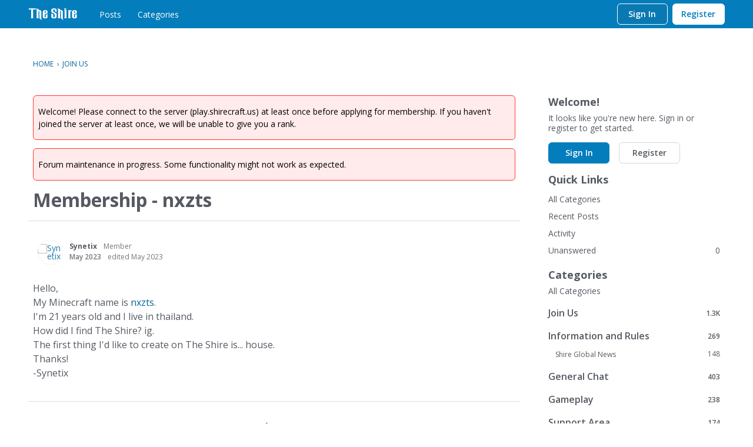

--- FILE ---
content_type: text/css
request_url: https://shirecraft.us/forum/dist/v2/forum/chunks/addons/lavendermoon/forum.BZHjZ6fP.css
body_size: 139813
content:
@charset "UTF-8";@font-face{font-family:kbicons;src:url(./kbicons.BbhBDpzH.eot);src:url(./kbicons.BbhBDpzH.eot#iefix) format("embedded-opentype"),url(./kbicons.BWxQrXBx.ttf) format("truetype"),url(./kbicons.CPnT2mjL.woff) format("woff"),url(./kbicons.FtuydaGK.svg#icomoon) format("svg");font-weight:400;font-style:normal}.NoPanel .Frame-content>.Container{max-width:800px}.NoPanel .Frame-content .Content{width:100%}.NoPanel .Panel{display:none}@media screen and (max-width: 768px){.flyoutIsOpen,.NoScroll{height:100vh;overflow:hidden}}body{font-weight:400;font-size:14px;line-height:1.5}*{font-family:inherit;color:inherit;line-height:inherit;font-weight:inherit;font-size:inherit;overflow-wrap:break-word;word-break:normal;word-break:break-word}p,span{padding:0;margin:0;line-height:inherit}a{transition:color .1s ease-out;font-family:inherit;font-weight:400;font-size:14px;line-height:inherit}p{margin:3px 0}p .emoji{width:14px;height:auto}h1,h2,h3,h4,h5,h6{font-family:inherit;font-weight:700;font-size:16px;line-height:1.25;margin:0}h1{font-size:32px;font-weight:700}h1 a,h1 .Gloss{color:inherit;font-size:inherit;font-weight:inherit}@media screen and (max-width: 768px){h1{font-size:18px}}h1 .emoji{width:32px;height:auto}h2{font-size:18px}h2 .emoji{width:18px;height:auto}strong,b{font-weight:700}abbr{text-underline:none}.CategoryHeading,.Item .Title,.Item.Read .Title,.CategoryName h2,.Item .TitleWrap,[aria-level="3"] a{font-family:inherit;font-weight:700;font-size:16px;line-height:1.5}.CategoryHeading a,.CategoryHeading .ItemContent,.Item .Title a,.Item .Title .ItemContent,.Item.Read .Title a,.Item.Read .Title .ItemContent,.CategoryName h2 a,.CategoryName h2 .ItemContent,.Item .TitleWrap a,.Item .TitleWrap .ItemContent,[aria-level="3"] a a,[aria-level="3"] a .ItemContent{font-size:inherit;font-weight:inherit;font-family:inherit}.Frame{display:flex;flex-direction:column;background-image:"";background-size:cover;background-position:center center;background-repeat:no-repeat}@media all and (-ms-high-contrast: none),(-ms-high-contrast: active){.Frame{min-height:initial;height:100vh;overflow:visible}}.EmbeddedFrame.Frame{min-height:initial}.Frame-top{flex:1 0 auto}.Frame-details:after{content:"";display:table;clear:both}.Frame-details .SearchBoxMobile{display:none}@media screen and (max-width: 992px){.Frame-details .SearchBoxMobile{display:block}}.Container{padding-left:18px;padding-right:18px;max-width:1236px;margin:0 auto}@media screen and (max-width: 768px){.Container{padding-left:12px;padding-right:12px}}.Frame-row{width:100%;display:flex;align-items:flex-start;flex-wrap:wrap}@media screen and (max-width: 992px){.MainContent.Content{width:100%;order:0}}.Crumbs{margin:3px 0}.Frame-content .HomepageTitle,.Frame-content .PageDescription{margin-bottom:14px}.Frame-content .HomepageTitle .AdminCheck{padding:0;height:40px}@media screen and (max-width: 768px){.Frame-content .HomepageTitle .AdminCheck{height:22.5px}}.Frame-content .HomepageTitle .AdminCheck input{margin:0}.Frame-content .PageDescription{line-height:1.5}.Frame-content .PageDescription:empty{display:none}html{-ms-overflow-style:-ms-autohiding-scrollbar}body{box-sizing:border-box}*{box-sizing:inherit}.PhotoWrap{height:42px;width:42px;padding:0;display:inline-flex;align-items:center;justify-content:center;box-shadow:inset 0 0 1px #0003;overflow:hidden;border-radius:50%}.PhotoWrap img{margin:0;width:100%;height:auto}.PhotoWrap.NoPhoto{display:none}.About.P,.UserBox,.MeBox{margin:0}.PhotoGrid .ProfilePhoto{border-radius:0;box-shadow:none}.PhotoGrid img{vertical-align:initial}.DataList .Item{border-bottom-width:0}.Item .BlockTitle{font-size:inherit}.Message{margin-top:0}.DataTable td{border-bottom:0}.CategoryTable,.DiscussionTable{margin-bottom:18px}.CategoryTable,.DataTableWrap{border-collapse:separate}.CategoryTable tr,.DataTableWrap tr{padding:0}.CategoryTable tr.Read,.DataTableWrap tr.Read{background:none}.CategoryTable td,.DataTableWrap td{padding:0;vertical-align:middle}.CategoryTable td .Wrap,.DataTableWrap td .Wrap{position:relative}.CategoryTable thead tr,.DataTableWrap thead tr,.CategoryTable thead td,.DataTableWrap thead td{border-bottom:none}.CategoryTable thead td.BigCount .Wrap,.DataTableWrap thead td.BigCount .Wrap{display:flex;align-items:center;justify-content:center}.CategoryTable .CheckBoxColumn,.DataTableWrap .CheckBoxColumn{width:20px}.CategoryTable tbody .Wrap,.DataTableWrap tbody .Wrap{padding:0;position:relative}.CategoryTable td.BigCount,.DataTableWrap td.BigCount{vertical-align:middle;text-align:center}.CategoryTable .ChildCategories,.DataTableWrap .ChildCategories{padding-top:0;border-top:none}.Options .Arrow:before{color:#555a62}.PhotoWrap.Hidden{display:none}.ButtonGroup.Multi{display:flex;max-width:100%}.Options{height:initial}.Options>span,.Options>a{margin-left:6px}.BlockTitle{padding:0}.AdminCheck{display:inline-flex;align-items:center;justify-content:center;height:20px}.AdminCheck input{margin:0;width:auto}.PageTitle .Options{height:auto}.ItemDiscussion{margin-bottom:initial}#SignoutWarning{bottom:initial;background:#fff}#SignoutWarning *{line-height:40px}.CreateAccount{margin-top:12px}.idea-counter-box,.DateTile{width:40px;min-height:40px;border-radius:0}.DateTile{color:#555a62;padding:6px 0 2px;text-align:center;background-color:#f5f5f6}.DateTile .Day{font-weight:700}a.ChangePicture{top:0}.UserSignature{font-size:12px}.Reactions .ReactButton,.Reactions .ReactButton.HasCount{vertical-align:baseline;display:inline-flex;align-items:center}.MenuItems-Reactions .PhotoWrapSmall{margin-right:0}.MenuItems-Reactions a{font-size:12px;max-width:100%;text-overflow:ellipsis;overflow:hidden;white-space:nowrap;display:block}.MenuItems a:hover .Gloss{color:inherit!important}#Form_Ban{font-family:inherit;transition:background .1s ease,border .1s ease;border:1px solid #999999;border-style:solid;line-height:36px;min-height:36px;padding:0 12px;text-decoration:none;border-radius:6px;display:inline-block;-webkit-appearance:none}@media screen and (max-width: 768px){#Form_Ban{max-width:100%}}@media screen and (max-width: 768px){.Dropdown.MenuItems{min-width:auto}}.Leaderboard-User{display:inline-block;overflow:auto;white-space:inherit;text-overflow:initial}body>svg{border:0!important;clip:rect(0 0 0 0)!important;height:1px!important;margin:-1px!important;overflow:hidden!important;padding:0!important;position:absolute!important;width:1px!important}table.PreferenceGroup th{min-width:9ex}.Popup #UserBadgeForm p,.Popup #UserBadgeForm h1{margin-bottom:12px;display:block}.Popup #UserBadgeForm textarea{display:block;width:100%;margin-top:3px}.Popup #UserBadgeForm button{font-family:inherit;transition:background .1s ease,border .1s ease;border:1px solid #999999;border-style:solid;line-height:36px;min-height:36px;padding:0 12px;text-decoration:none;border-radius:6px;display:inline-block;-webkit-appearance:none;float:right;margin-top:-16px}@media screen and (max-width: 768px){.Popup #UserBadgeForm button{max-width:100%}}.DataList-Connections{width:100%}@media screen and (max-width: 600px){.DataList-Connections .Connection-Name{display:none}}.BlockTitle,.Pager{font-weight:inherit}#Panel .FilterMenu .Active,.PanelInfo .Active{background:transparent;font-weight:inherit}.PanelInfo li{border-bottom-width:0}.Box{margin:12px 0}#Panel .FilterMenu li:first-child,.PanelInfo li:first-child{border-top-width:0}.SocialIcon .Text{padding:0 0 0 3px;font-weight:400;font-size:14px;line-height:36px;min-height:36px;min-width:170px}.PageDescription{margin:0}.DataList-Connections .Connection-Header{display:flex;align-items:center;flex-wrap:wrap}@media screen and (max-width: 768px){.DataList-Connections .Connection-Header{justify-content:center}}.DataList-Connections .Connection-Name{margin:12px 0}.DataList-Connections .Connection-Connect{margin-left:auto;position:static;padding:0}.DataList-Connections .Gloss.Connected{position:static;display:flex;align-items:center;width:100%}.DataList-Connections .Gloss.Connected .ProfilePhoto{height:30px;width:30px;margin-right:12px}.DataList-Connections .Connection-Name{margin:0;font-size:14px}@media screen and (max-width: 768px){.DataList-Connections .Connection-Connect{margin:10px 0 0 auto}}@media screen and (max-width: 768px){.DataList-Connections .Connection-Connect{margin:10px 0 0;width:100%;display:flex;justify-content:center}}@keyframes spinnerLoader{0%{transform:rotate(73deg)}to{transform:rotate(433deg)}}.Sprite,.Sprite16,.ReactSprite,.SpFlyoutHandle{width:auto;height:auto;background-image:none!important}.Sprite:before,.Sprite16:before,.ReactSprite:before,.SpFlyoutHandle:before{display:inline-block;font-family:vanillicon;font-variant:normal;font-weight:400;font-style:normal;text-decoration:inherit;text-transform:none;line-height:inherit;color:inherit;-webkit-font-smoothing:antialiased;min-width:1em;text-align:center}.ReactSprite:before{font-size:14px}.SpFlyoutHandle{cursor:pointer}.RSS a{display:inline-block;min-width:1em;font-family:vanillicon;font-variant:normal;font-weight:400;font-style:normal;text-align:center;text-decoration:inherit;text-transform:none;line-height:inherit;color:inherit;-webkit-font-smoothing:antialiased}.RSS img{display:none}.SpEditProfile:before{content:""}.SpDropdownHandle:before{content:""}.SpDiscussions:before{content:""}.SpActivity:before{content:""}.SpDelete:before{content:""}.SpFlyoutHandle:before{content:""}.SpOptions:before{content:""}.SpPreferences:before{content:""}.SpPassword:before{content:""}.SpSearch:before{content:""}.RSS a:before{content:""}.ReactPromote:before{content:""}.ReactOffTopic:before{content:""}.ReactInsightful:before{content:""}.ReactDisagree:before{content:""}.ReactAgree:before{content:""}.ReactDislike:before{content:""}.ReactLike:before{content:""}.ReactDown:before{content:""}.ReactUp:before{content:""}.ReactWTF:before{content:""}.ReactAwesome:before{content:""}.ReactLOL:before{content:""}.ReactFlag:before{content:""}.ReactAbuse:before{content:""}.ReactSpam:before{content:""}.ReactQuote:before{content:""}.ReactMessage:before{content:""}.ReactWarn:before{content:""}.ReactFacebook:before{content:""}.ReactFacebook:hover:before{color:#3a5795}.ReactTwitter:before{content:""}.ReactTwitter:hover:before{color:#55acee}.ReactGooglePlus:before{content:""}.ReactGooglePlus:hover:before{color:#dd4b39}.RSS a{color:#f26522}.Button.Handle .Sprite,.NavButton.Handle .Sprite{position:static;border:0;vertical-align:baseline}.Handle>.SpEditProfile,.NavButton>.SpEditProfile{width:auto;height:auto;vertical-align:baseline;line-height:inherit}.Options .Bookmark,.Options .SpFlyoutHandle{display:inline-block;padding:0}.Options .Bookmark:before,.Options .SpFlyoutHandle:before{font-size:1.5}.Options .AdminCheck .icheckbox:before{vertical-align:top}.OptionsMenu{font-size:14px}.OptionsTitle{position:absolute!important;display:block!important;width:1px!important;height:1px!important;padding:0!important;margin:-1px!important;overflow:hidden!important;clip:rect(0,0,0,0)!important;border:0!important;font-size:inherit!important}.SocialIcon{border-radius:6px;height:38px;width:38px;display:inline-flex;align-items:center;justify-content:center}.SocialIcon-MicrosoftAccount{background-color:#0291db}.SocialIcon-MicrosoftAccount:active,.SocialIcon-MicrosoftAccount:focus,.SocialIcon-MicrosoftAccount:hover{background-color:#0276b3}.Methods .SocialIcon:not(.SocialIcon-OpenID) .Icon,.Panel .SocialIcon:not(.SocialIcon-OpenID) .Icon,.Navigation .SocialIcon:not(.SocialIcon-OpenID) .Icon,.MeBox .SocialIcon:not(.SocialIcon-OpenID) .Icon{background:none;text-align:center}.Methods .SocialIcon:not(.SocialIcon-OpenID) .Icon:before,.Panel .SocialIcon:not(.SocialIcon-OpenID) .Icon:before,.Navigation .SocialIcon:not(.SocialIcon-OpenID) .Icon:before,.MeBox .SocialIcon:not(.SocialIcon-OpenID) .Icon:before{display:inline-block;min-width:1em;font-family:vanillicon;font-variant:normal;font-weight:400;font-style:normal;text-align:center;text-decoration:inherit;text-transform:none;line-height:inherit;color:inherit;-webkit-font-smoothing:antialiased;font-size:14px;color:#fff}.Methods .SocialIcon-Facebook .Icon:before,.Panel .SocialIcon-Facebook .Icon:before,.Navigation .SocialIcon-Facebook .Icon:before,.MeBox .SocialIcon-Facebook .Icon:before{content:""}.Methods .SocialIcon-Twitter .Icon:before,.Panel .SocialIcon-Twitter .Icon:before,.Navigation .SocialIcon-Twitter .Icon:before,.MeBox .SocialIcon-Twitter .Icon:before{content:""}.Methods .SocialIcon-Google .Icon:before,.Panel .SocialIcon-Google .Icon:before,.Navigation .SocialIcon-Google .Icon:before,.MeBox .SocialIcon-Google .Icon:before{content:""}.Methods .SocialIcon-LinkedIn .Icon:before,.Panel .SocialIcon-LinkedIn .Icon:before,.Navigation .SocialIcon-LinkedIn .Icon:before,.MeBox .SocialIcon-LinkedIn .Icon:before{content:""}.Methods .SocialIcon-MicrosoftAccount .Icon:before,.Panel .SocialIcon-MicrosoftAccount .Icon:before,.Navigation .SocialIcon-MicrosoftAccount .Icon:before,.MeBox .SocialIcon-MicrosoftAccount .Icon:before{content:""}.Methods .SocialIcon-Steam .Icon:before,.Panel .SocialIcon-Steam .Icon:before,.Navigation .SocialIcon-Steam .Icon:before,.MeBox .SocialIcon-Steam .Icon:before{left:1px}.MeBox .Arrow{display:none}a.Bookmark{width:auto;height:auto;font:0/0 a;color:transparent;text-indent:0;background-image:none!important}a.Bookmark:before{display:inline-block;min-width:1em;font-family:vanillicon;font-variant:normal;font-weight:400;font-style:normal;text-align:center;text-decoration:inherit;text-transform:none;line-height:inherit;color:inherit;-webkit-font-smoothing:antialiased;font-size:1.5;color:#0291db;content:""}a.Bookmarked:before,a.Bookmarked:hover:before{color:#e5b951!important;content:""}.Box a,.BoxFilter a{display:flex;align-items:center}.Box a:before,.BoxFilter a:before{content:none!important}.Box a .Aside,.BoxFilter a .Aside{order:2;margin-left:auto}.Box .Sprite,.BoxFilter .Sprite{display:none!important}.Box.BadgeGrid a,.BoxFilter.BadgeGrid a{display:inline-block}.Box li.MyDiscussions a:before,.BoxFilter li.MyDiscussions a:before{display:inline-block;min-width:1em;font-family:vanillicon;font-variant:normal;font-weight:400;font-style:normal;text-align:center;text-decoration:inherit;text-transform:none;line-height:inherit;color:inherit;-webkit-font-smoothing:antialiased;content:""}.Box li.MyDrafts a:before,.BoxFilter li.MyDrafts a:before{display:inline-block;min-width:1em;font-family:vanillicon;font-variant:normal;font-weight:400;font-style:normal;text-align:center;text-decoration:inherit;text-transform:none;line-height:inherit;color:inherit;-webkit-font-smoothing:antialiased;content:""}.Box li.QnA-UnansweredQuestions a:before,.BoxFilter li.QnA-UnansweredQuestions a:before{display:inline-block;min-width:1em;font-family:vanillicon;font-variant:normal;font-weight:400;font-style:normal;text-align:center;text-decoration:inherit;text-transform:none;line-height:inherit;color:inherit;-webkit-font-smoothing:antialiased;content:""}.Box li.EditAccountLink a:before,.BoxFilter li.EditAccountLink a:before{display:inline-block;min-width:1em;font-family:vanillicon;font-variant:normal;font-weight:400;font-style:normal;text-align:center;text-decoration:inherit;text-transform:none;line-height:inherit;color:inherit;-webkit-font-smoothing:antialiased;content:""}.Box li.PasswordLink a:before,.BoxFilter li.PasswordLink a:before{display:inline-block;min-width:1em;font-family:vanillicon;font-variant:normal;font-weight:400;font-style:normal;text-align:center;text-decoration:inherit;text-transform:none;line-height:inherit;color:inherit;-webkit-font-smoothing:antialiased;content:"•••"}.Box li.PreferencesLink a:before,.BoxFilter li.PreferencesLink a:before{display:inline-block;min-width:1em;font-family:vanillicon;font-variant:normal;font-weight:400;font-style:normal;text-align:center;text-decoration:inherit;text-transform:none;line-height:inherit;color:inherit;-webkit-font-smoothing:antialiased;content:""}.Box li.PictureLink a:before,.BoxFilter li.PictureLink a:before{display:inline-block;min-width:1em;font-family:vanillicon;font-variant:normal;font-weight:400;font-style:normal;text-align:center;text-decoration:inherit;text-transform:none;line-height:inherit;color:inherit;-webkit-font-smoothing:antialiased;content:""}.Box li.QuoteSettingsLink a:before,.BoxFilter li.QuoteSettingsLink a:before{display:inline-block;min-width:1em;font-family:vanillicon;font-variant:normal;font-weight:400;font-style:normal;text-align:center;text-decoration:inherit;text-transform:none;line-height:inherit;color:inherit;-webkit-font-smoothing:antialiased;content:""}.Box li.Activity a:before,.BoxFilter li.Activity a:before{display:inline-block;min-width:1em;font-family:vanillicon;font-variant:normal;font-weight:400;font-style:normal;text-align:center;text-decoration:inherit;text-transform:none;line-height:inherit;color:inherit;-webkit-font-smoothing:antialiased;content:""}.Box li.Notifications a:before,.BoxFilter li.Notifications a:before{display:inline-block;min-width:1em;font-family:vanillicon;font-variant:normal;font-weight:400;font-style:normal;text-align:center;text-decoration:inherit;text-transform:none;line-height:inherit;color:inherit;-webkit-font-smoothing:antialiased;content:""}.Box li.Inbox a:before,.BoxFilter li.Inbox a:before{display:inline-block;min-width:1em;font-family:vanillicon;font-variant:normal;font-weight:400;font-style:normal;text-align:center;text-decoration:inherit;text-transform:none;line-height:inherit;color:inherit;-webkit-font-smoothing:antialiased;content:""}.Box li.Comments a:before,.BoxFilter li.Comments a:before{display:inline-block;min-width:1em;font-family:vanillicon;font-variant:normal;font-weight:400;font-style:normal;text-align:center;text-decoration:inherit;text-transform:none;line-height:inherit;color:inherit;-webkit-font-smoothing:antialiased;content:""}.Box li.Reactions-BestOf a:before,.BoxFilter li.Reactions-BestOf a:before{display:inline-block;min-width:1em;font-family:vanillicon;font-variant:normal;font-weight:400;font-style:normal;text-align:center;text-decoration:inherit;text-transform:none;line-height:inherit;color:inherit;-webkit-font-smoothing:antialiased;content:""}.Box li.AllCategories a:before,.BoxFilter li.AllCategories a:before{display:inline-block;min-width:1em;font-family:vanillicon;font-variant:normal;font-weight:400;font-style:normal;text-align:center;text-decoration:inherit;text-transform:none;line-height:inherit;color:inherit;-webkit-font-smoothing:antialiased;content:""}.Box li.Discussions a:before,.BoxFilter li.Discussions a:before{display:inline-block;min-width:1em;font-family:vanillicon;font-variant:normal;font-weight:400;font-style:normal;text-align:center;text-decoration:inherit;text-transform:none;line-height:inherit;color:inherit;-webkit-font-smoothing:antialiased;content:""}.Box li.Activities a:before,.BoxFilter li.Activities a:before{display:inline-block;min-width:1em;font-family:vanillicon;font-variant:normal;font-weight:400;font-style:normal;text-align:center;text-decoration:inherit;text-transform:none;line-height:inherit;color:inherit;-webkit-font-smoothing:antialiased;content:""}.Box li.UserNotes a:before,.BoxFilter li.UserNotes a:before{display:inline-block;min-width:1em;font-family:vanillicon;font-variant:normal;font-weight:400;font-style:normal;text-align:center;text-decoration:inherit;text-transform:none;line-height:inherit;color:inherit;-webkit-font-smoothing:antialiased;content:""}.Box li.MyBookmarks a:before,.BoxFilter li.MyBookmarks a:before{display:inline-block;min-width:1em;font-family:vanillicon;font-variant:normal;font-weight:400;font-style:normal;text-align:center;text-decoration:inherit;text-transform:none;line-height:inherit;color:inherit;-webkit-font-smoothing:antialiased;content:""}.Box li.Groups a:before,.BoxFilter li.Groups a:before{display:inline-block;min-width:1em;font-family:vanillicon;font-variant:normal;font-weight:400;font-style:normal;text-align:center;text-decoration:inherit;text-transform:none;line-height:inherit;color:inherit;-webkit-font-smoothing:antialiased;content:""}.Box li.link-social a:before,.BoxFilter li.link-social a:before{display:inline-block;min-width:1em;font-family:vanillicon;font-variant:normal;font-weight:400;font-style:normal;text-align:center;text-decoration:inherit;text-transform:none;line-height:inherit;color:inherit;-webkit-font-smoothing:antialiased;content:""}.Box li.link-tokens a:before,.BoxFilter li.link-tokens a:before{display:inline-block;min-width:1em;font-family:vanillicon;font-variant:normal;font-weight:400;font-style:normal;text-align:center;text-decoration:inherit;text-transform:none;line-height:inherit;color:inherit;-webkit-font-smoothing:antialiased;content:""}.Box li.Popup a[href*="/profile/signature"]:before,.BoxFilter li.Popup a[href*="/profile/signature"]:before{display:inline-block;min-width:1em;font-family:vanillicon;font-variant:normal;font-weight:400;font-style:normal;text-align:center;text-decoration:inherit;text-transform:none;line-height:inherit;color:inherit;-webkit-font-smoothing:antialiased;content:""}.Box li.Popup a[href*="/profile/online"]:before,.BoxFilter li.Popup a[href*="/profile/online"]:before{display:inline-block;min-width:1em;font-family:vanillicon;font-variant:normal;font-weight:400;font-style:normal;text-align:center;text-decoration:inherit;text-transform:none;line-height:inherit;color:inherit;-webkit-font-smoothing:antialiased;content:""}.BoxActivityFilter li:nth-child(1) a:before{display:inline-block;min-width:1em;font-family:vanillicon;font-variant:normal;font-weight:400;font-style:normal;text-align:center;text-decoration:inherit;text-transform:none;line-height:inherit;color:inherit;-webkit-font-smoothing:antialiased;content:""}.BoxActivityFilter li:nth-child(2) a:before{display:inline-block;min-width:1em;font-family:vanillicon;font-variant:normal;font-weight:400;font-style:normal;text-align:center;text-decoration:inherit;text-transform:none;line-height:inherit;color:inherit;-webkit-font-smoothing:antialiased;content:""}.BoxActivityFilter li:nth-child(3) a:before{display:inline-block;min-width:1em;font-family:vanillicon;font-variant:normal;font-weight:400;font-style:normal;text-align:center;text-decoration:inherit;text-transform:none;line-height:inherit;color:inherit;-webkit-font-smoothing:antialiased;content:""}.BreadcrumbsBox{display:block}.Breadcrumbs{display:block;line-height:1.5;text-transform:uppercase;font-size:12px;font-weight:400;padding:12px 0}.Breadcrumbs a{font-size:inherit}.Breadcrumbs a:focus,.Breadcrumbs a:hover{text-decoration:underline}.Breadcrumbs .Last a:focus,.Breadcrumbs .Last a:hover{text-decoration:underline}.Aside{margin:0}.Count,.Alert,.Reactions .Count{background-color:transparent;color:inherit;border-color:#0000;border:0;border-radius:3px;font-size:12px;line-height:1.5;white-space:nowrap;display:inline-flex;align-items:center;font-weight:inherit;justify-content:center;padding:0}a:focus .Count,a:focus .Reactions .Count,a:hover .Count,a:hover .Reactions .Count{background-color:transparent;color:inherit;border-color:transparent}.ui-datepicker{border-radius:3px;color:#555a62;background-color:#fff}.ui-datepicker td a{text-align:center}.ui-datepicker a{border-radius:3px;color:#555a62;background-color:transparent;border:1px solid #bcbec1}.ui-datepicker a:focus,.ui-datepicker a:hover,.ui-datepicker a:active{color:#0291db;background-color:transparent;border:1px solid #0291db}.ui-datepicker td{width:37.1428571429px}.ui-datepicker .ui-datepicker-today a{background-color:#00000008}.ui-datepicker .ui-datepicker-current-day a{color:#0291db;background-color:transparent;border-color:#0291db}.ui-datepicker .ui-datepicker-header{background-color:#ededed;border-radius:3px;display:flex;align-items:center;justify-content:space-between}.ui-datepicker .ui-datepicker-header .ui-icon{position:absolute;width:1px;height:1px;padding:0;margin:-1px;overflow:hidden;clip:rect(0,0,0,0);border:0}.ui-datepicker .ui-datepicker-prev,.ui-datepicker .ui-datepicker-next{position:static;height:auto;white-space:nowrap;color:#696e75;border-width:0;width:24px;display:flex;justify-content:center;align-items:center}.ui-datepicker .ui-datepicker-prev:focus,.ui-datepicker .ui-datepicker-prev:hover,.ui-datepicker .ui-datepicker-next:focus,.ui-datepicker .ui-datepicker-next:hover{border-width:0;background-color:transparent;cursor:pointer;color:#0291db}.ui-datepicker .ui-datepicker-prev:before,.ui-datepicker .ui-datepicker-next:before{display:inline-block;min-width:1em;font-family:vanillicon;font-variant:normal;font-weight:400;font-style:normal;text-align:center;text-decoration:inherit;text-transform:none;line-height:inherit;color:inherit;-webkit-font-smoothing:antialiased;font-size:20px}.ui-datepicker .ui-datepicker-prev:before{content:""}.ui-datepicker .ui-datepicker-next:before{content:""}.ui-datepicker .ui-datepicker-title{order:2;position:static;margin:0;line-height:inherit}.ui-datepicker .ui-datepicker-next{order:3}::-ms-clear{display:none}textarea{overflow:auto}select,.AdvancedSearch select{-moz-appearance:none;font-family:"system-ui",-apple-system,BlinkMacSystemFont,Segoe UI,Roboto,Oxygen,Ubuntu,Cantarell,Fira Sans,Droid Sans,Helvetica Neue,sans-serif;padding-top:0;padding-bottom:0}select:focus,.AdvancedSearch select:focus{-moz-appearance:none}select:-moz-focusring{color:transparent;text-shadow:0 0 0 #000}select::-ms-expand{display:none}.FormWrapper{padding:0;border-radius:6px;background:transparent}.FormWrapper label{color:#555a62}.FormWrapper .Buttons .Back{padding-right:12px}.editor-help-text{font-size:inherit;font-weight:inherit;line-height:inherit}.editor-help-text a{color:#696e75}.editor-help-text a:focus,.editor-help-text a:hover{text-decoration:none;color:#0291db}.FormTitleWrapper .Buttons,.FormWrapper .Buttons{padding-top:0;padding-bottom:0}.FormTitleWrapper .Buttons .Button,.FormTitleWrapper .Buttons .Back,.FormWrapper .Buttons .Button,.FormWrapper .Buttons .Back{margin-right:0;padding-right:0;margin-bottom:3px;margin-left:3px}.FormTitleWrapper .Buttons .Back,.FormWrapper .Buttons .Back{font-size:14px;line-height:36px}.FormTitleWrapper .Buttons .Back a:hover,.FormTitleWrapper .Buttons .Back a:focus,.FormWrapper .Buttons .Back a:hover,.FormWrapper .Buttons .Back a:focus{text-decoration:none}@media screen and (max-width: 768px){.FormTitleWrapper .Buttons .Back,.FormWrapper .Buttons .Back{display:block;margin-left:0;text-align:left;line-height:1.5;margin-bottom:12px}}.FormTitleWrapper .Buttons .Button.Hidden,.FormWrapper .Buttons .Button.Hidden{display:none}.ActivityFormWrap{margin-bottom:12px}label{margin-bottom:3px;display:inline-block}ul.token-input-list{display:flex;flex-wrap:wrap;align-items:center;padding:3px 12px;line-height:initial}ul.token-input-list li input{margin:0!important;padding:0;height:30px;line-height:initial;font-size:14px;font-weight:400!important}ul.token-input-list.token-input-focused{box-shadow:none;outline:none}li.token-input-token{background-color:transparent;color:#555a62;border:1px solid #bcbec1;line-height:1.5;height:auto;border-radius:3px;padding:0 3px;display:inline-block;font-weight:inherit;font-size:12px;white-space:nowrap}li.token-input-token:focus,li.token-input-token:hover,li.token-input-token:active{text-decoration:none}.input-wrap-multiple>*{margin-right:6px}div.token-input-dropdown{border:none;border-top:#d6d7d9 1px solid;visibility:visible!important;opacity:1!important}div.token-input-dropdown ul li[class^=token-input-dropdown-item],div.token-input-dropdown p{padding-left:18px;padding-right:18px;display:inline-block;line-height:40px;width:100%}@media screen and (max-width: 768px){div.token-input-dropdown ul li[class^=token-input-dropdown-item],div.token-input-dropdown p{padding-left:12px;padding-right:12px}}.editor a{cursor:pointer}.editor .icon-caret-down:hover{background:none}.SelectWrapper{position:relative}.SelectWrapper select{-webkit-appearance:none;-moz-appearance:none;appearance:none;width:100%;padding-right:24px}.SelectWrapper:after{display:inline-block;min-width:1em;font-family:vanillicon;font-variant:normal;font-weight:400;font-style:normal;text-align:center;text-decoration:inherit;text-transform:none;line-height:inherit;color:inherit;-webkit-font-smoothing:antialiased;content:"";position:absolute;top:50%;right:6px;transform:translateY(-50%);color:#0291db;pointer-events:none}.BigButton,.ButtonGroup.Multi{display:flex;justify-content:center;align-items:center;width:100%;max-width:360px}@media screen and (max-width: 768px){.BigButton,.ButtonGroup.Multi{width:100%;display:flex;margin:0 auto}}.ButtonGroup.Multi>.Button:first-child{width:100%;text-align:center}.ButtonGroup.Multi .Button.Handle,.ButtonGroup.Multi.Open .Button.Handle{padding:0;position:absolute;right:0;top:0;height:100%}.ButtonGroup.Multi .Button.Handle .SpDropdownHandle:before,.ButtonGroup.Multi.Open .Button.Handle .SpDropdownHandle:before{height:100%;padding:0 12px}.change-picture .WarningMessage{margin:12px 0}@media screen and (max-width: 768px){.change-picture .Button{width:100%;text-align:center}.change-picture .change-picture-new{margin:0 0 3px}}.CommentForm textarea.TextBox,.DiscussionForm textarea.TextBox{min-height:100px}.FormTitleWrapper .H{margin-bottom:6px}.Form-HeaderWrap .Author{display:none}.FormTitleWrapper{margin-bottom:14px}.FormWrapper-Condensed .FormWrapper,.CommentForm.CommentForm .FormWrapper{border-width:0;padding:0}@media screen and (max-width: 768px){.FormWrapper-Condensed .FormWrapper.FormWrapper .Buttons,.CommentForm.CommentForm .FormWrapper.FormWrapper .Buttons{padding:0}}.label-wrap img{max-width:50%;max-height:180px;margin-top:3px;margin-bottom:3px}.info{font-size:12px;color:#555a62}.form-group{margin-top:6px;margin-bottom:6px}.file-upload{position:relative;display:inline-block;width:100%;max-width:500px;font-weight:400;min-height:36px;cursor:pointer;margin-bottom:0}@media screen and (max-width: 768px){.file-upload{max-width:100%}}.file-upload input{margin:0;filter:alpha(opacity=0);opacity:0}.file-upload input:disabled,.file-upload input.disabled{opacity:0}.file-upload .form-control{line-height:36px}.file-upload-choose{position:absolute;top:0;right:0;left:0;line-height:36px;height:36px;font-family:inherit;font-size:14px;font-weight:400;border:1px solid #999999;border-radius:6px;color:#000;background:#fff;padding:3px 12px;margin:0;width:100%;max-width:inherit;white-space:nowrap;overflow:hidden}.file-upload-choose:focus,.file-upload-choose:active{box-shadow:none;outline:none}.file-upload-browse{font-family:inherit;transition:background .1s ease,border .1s ease;border:1px solid #999999;border-style:solid;line-height:36px;min-height:36px;padding:0 12px;text-decoration:none;border-radius:6px;display:inline-block;-webkit-appearance:none;margin-right:0}@media screen and (max-width: 768px){.file-upload-browse{max-width:100%}}.file-upload-browse:before{position:absolute;content:"";height:34px;width:12px;background-color:#fff;left:-13px;border:0;z-index:1}.file-upload-browse.file-upload-browse.file-upload-browse{position:absolute;top:0;right:0;height:36px;border-top-left-radius:0;border-bottom-left-radius:0}.file-upload-browse.file-upload-browse.file-upload-browse:focus,.file-upload-browse.file-upload-browse.file-upload-browse:hover,.file-upload-browse.file-upload-browse.file-upload-browse:active{border-top-left-radius:0;border-bottom-left-radius:0}.file-upload-browse.file-upload-browse.file-upload-browse:not([disabled]):focus,.file-upload-browse.file-upload-browse.file-upload-browse:not([disabled]):hover,.file-upload-browse.file-upload-browse.file-upload-browse:not([disabled]):active{border-top-left-radius:0;border-bottom-left-radius:0}.button-skipToContent{position:absolute;top:0;left:0}.button-skipToContent:active,.button-skipToContent:focus{padding:3px 12px!important;overflow:initial!important;color:#555a62;background-color:transparent;border:#0291db!important;width:auto!important;height:auto!important;margin:0!important;overflow:visible!important;clip:auto!important}.Dropdown.MenuItems{width:100%}.OptionsMenu .Flyout{right:0;top:110%}@media screen and (max-width: 768px){.ToggleFlyout.Open,.editor-dropdown-open,.richEditor-button.isOpen{min-width:auto}}.ToggleFlyout.Open .MenuItems,.ToggleFlyout.Open .Flyout,.editor-dropdown-open .MenuItems,.editor-dropdown-open .Flyout,.richEditor-button.isOpen .MenuItems,.richEditor-button.isOpen .Flyout{display:block}.MenuItems,.Flyout.Flyout{box-shadow:0 5px 10px #0000004d;padding:6px 0;position:absolute;z-index:1;min-width:250px}@media screen and (max-width: 768px){.MenuItems,.Flyout.Flyout{z-index:1}}.ButtonGroup.Big .MenuItems,.ButtonGroup.Big .Flyout.Flyout{min-width:initial}.MenuItems .InProgress,.Flyout.Flyout .InProgress{position:relative;display:flex;align-items:center;justify-content:center;height:48px;width:100%;padding-top:24px;padding-bottom:24px}.MenuItems .InProgress:after,.Flyout.Flyout .InProgress:after{transition:opacity,.35s,ease-out;display:block;width:24px;height:24px;border-radius:50%;border-top:4px solid #0291db;border-right:4px solid rgba(2,145,219,.3);border-bottom:4px solid rgba(2,145,219,.3);border-left:4px solid rgba(2,145,219,.3);transform:translateZ(0);animation:spinnerLoader .7s infinite ease-in-out;content:""}.MenuItems .InProgress:after:after,.Flyout.Flyout .InProgress:after:after{border-radius:50%;width:24px;height:24px}.MenuItems:before,.MenuItems:after,.Flyout.Flyout:before,.Flyout.Flyout:after{content:none}.MenuItems hr,.MenuItems .menu-separator,.MenuItems .dd-separator,.MenuItems .editor-action-separator,.Flyout.Flyout hr,.Flyout.Flyout .menu-separator,.Flyout.Flyout .dd-separator,.Flyout.Flyout .editor-action-separator{height:1px;min-height:0;width:100%;background-color:#eeefef;margin-top:6px;margin-bottom:6px;padding:0!important;display:block}.MenuItems hr:active,.MenuItems hr:focus,.MenuItems hr:hover,.MenuItems .menu-separator:active,.MenuItems .menu-separator:focus,.MenuItems .menu-separator:hover,.MenuItems .dd-separator:active,.MenuItems .dd-separator:focus,.MenuItems .dd-separator:hover,.MenuItems .editor-action-separator:active,.MenuItems .editor-action-separator:focus,.MenuItems .editor-action-separator:hover,.Flyout.Flyout hr:active,.Flyout.Flyout hr:focus,.Flyout.Flyout hr:hover,.Flyout.Flyout .menu-separator:active,.Flyout.Flyout .menu-separator:focus,.Flyout.Flyout .menu-separator:hover,.Flyout.Flyout .dd-separator:active,.Flyout.Flyout .dd-separator:focus,.Flyout.Flyout .dd-separator:hover,.Flyout.Flyout .editor-action-separator:active,.Flyout.Flyout .editor-action-separator:focus,.Flyout.Flyout .editor-action-separator:hover{background:transparent}.MenuItems .Item,.MenuItems .editor-action,.Flyout.Flyout .Item,.Flyout.Flyout .editor-action{padding:4px 18px}.MenuItems .editor-action:not(.editor-action-separator),.Flyout.Flyout .editor-action:not(.editor-action-separator){color:inherit!important}.MenuItems .editor-action:not(.editor-action-separator):active,.MenuItems .editor-action:not(.editor-action-separator):focus,.MenuItems .editor-action:not(.editor-action-separator):hover,.Flyout.Flyout .editor-action:not(.editor-action-separator):active,.Flyout.Flyout .editor-action:not(.editor-action-separator):focus,.Flyout.Flyout .editor-action:not(.editor-action-separator):hover{color:inherit!important;background-color:#0291db0d!important}.MenuItems .Item,.MenuItems li,.MenuItems .editor-action,.Flyout.Flyout .Item,.Flyout.Flyout li,.Flyout.Flyout .editor-action{display:flex;flex-wrap:nowrap;color:inherit;position:relative;border-bottom-width:0}.MenuItems .Item a:active,.MenuItems .Item a:focus,.MenuItems .Item a:hover,.MenuItems li a:active,.MenuItems li a:focus,.MenuItems li a:hover,.MenuItems .editor-action a:active,.MenuItems .editor-action a:focus,.MenuItems .editor-action a:hover,.Flyout.Flyout .Item a:active,.Flyout.Flyout .Item a:focus,.Flyout.Flyout .Item a:hover,.Flyout.Flyout li a:active,.Flyout.Flyout li a:focus,.Flyout.Flyout li a:hover,.Flyout.Flyout .editor-action a:active,.Flyout.Flyout .editor-action a:focus,.Flyout.Flyout .editor-action a:hover{color:inherit!important;text-decoration:none}.MenuItems .Item .Count,.MenuItems li .Count,.MenuItems .editor-action .Count,.Flyout.Flyout .Item .Count,.Flyout.Flyout li .Count,.Flyout.Flyout .editor-action .Count{margin-left:auto}.MenuItems .Item.Title a:active,.MenuItems .Item.Title a:focus,.MenuItems .Item.Title a:hover,.MenuItems .Item.Center a:active,.MenuItems .Item.Center a:focus,.MenuItems .Item.Center a:hover,.Flyout.Flyout .Item.Title a:active,.Flyout.Flyout .Item.Title a:focus,.Flyout.Flyout .Item.Title a:hover,.Flyout.Flyout .Item.Center a:active,.Flyout.Flyout .Item.Center a:focus,.Flyout.Flyout .Item.Center a:hover{background-color:transparent!important}.MenuItems strong,.Flyout.Flyout strong{font-family:inherit;font-weight:600;font-size:16px;line-height:1.25;margin:0}.MenuItems a,.Flyout.Flyout a{color:#555a62}.MenuItems a:focus,.MenuItems a:hover,.Flyout.Flyout a:focus,.Flyout.Flyout a:hover{color:#0291db}.MenuItems .Meta,.Flyout.Flyout .Meta{color:#6f737a}.Flyout.Flyout-withFrame{padding:0}.MenuItems{padding:8px 0}.MenuItems li>a,.MenuItems a,.MenuItems a:link,.MenuItems .editor-action{padding:4px 18px;min-height:30px;line-height:1.25;display:flex;align-items:center;width:100%}@media screen and (max-width: 768px){.MenuItems li>a,.MenuItems a,.MenuItems a:link,.MenuItems .editor-action{font-size:16px;font-weight:600;min-height:44px}}.emoji-wrap.emoji-wrap.emoji-wrap{display:inline-flex;padding:12px;width:auto}.emoji-wrap.emoji-wrap.emoji-wrap:active,.emoji-wrap.emoji-wrap.emoji-wrap:focus,.emoji-wrap.emoji-wrap.emoji-wrap:hover{padding:12px}.Flyout .Item+.Item,.richEditorFlyout .Item+.Item{border-top:1px solid #d6d7d9}.Flyout .Item.Title,.Flyout .richEditorFlyout-header,.richEditorFlyout .Item.Title,.richEditorFlyout .richEditorFlyout-header{display:flex;position:relative;align-items:center;flex-wrap:nowrap;width:100%;min-height:44px;padding:0 12px!important;z-index:1}.Flyout .Item.Title:active,.Flyout .Item.Title:focus,.Flyout .Item.Title:hover,.Flyout .richEditorFlyout-header:active,.Flyout .richEditorFlyout-header:focus,.Flyout .richEditorFlyout-header:hover,.richEditorFlyout .Item.Title:active,.richEditorFlyout .Item.Title:focus,.richEditorFlyout .Item.Title:hover,.richEditorFlyout .richEditorFlyout-header:active,.richEditorFlyout .richEditorFlyout-header:focus,.richEditorFlyout .richEditorFlyout-header:hover{background-color:transparent;text-decoration:none}.Flyout .Item.Title strong,.Flyout .richEditorFlyout-header strong,.richEditorFlyout .Item.Title strong,.richEditorFlyout .richEditorFlyout-header strong{display:block}.Flyout .Item.Title a,.Flyout .richEditorFlyout-header a,.richEditorFlyout .Item.Title a,.richEditorFlyout .richEditorFlyout-header a{position:absolute;right:0;display:flex;align-items:center;justify-content:center;flex-wrap:wrap;overflow:hidden;height:36px;width:36px;min-width:36px;padding:0;color:transparent}.Flyout .Item.Title a:focus,.Flyout .Item.Title a:hover,.Flyout .Item.Title a:active,.Flyout .richEditorFlyout-header a:focus,.Flyout .richEditorFlyout-header a:hover,.Flyout .richEditorFlyout-header a:active,.richEditorFlyout .Item.Title a:focus,.richEditorFlyout .Item.Title a:hover,.richEditorFlyout .Item.Title a:active,.richEditorFlyout .richEditorFlyout-header a:focus,.richEditorFlyout .richEditorFlyout-header a:hover,.richEditorFlyout .richEditorFlyout-header a:active{color:#0291db}.Flyout .Item.Title a:focus:before,.Flyout .Item.Title a:hover:before,.Flyout .Item.Title a:active:before,.Flyout .richEditorFlyout-header a:focus:before,.Flyout .richEditorFlyout-header a:hover:before,.Flyout .richEditorFlyout-header a:active:before,.richEditorFlyout .Item.Title a:focus:before,.richEditorFlyout .Item.Title a:hover:before,.richEditorFlyout .Item.Title a:active:before,.richEditorFlyout .richEditorFlyout-header a:focus:before,.richEditorFlyout .richEditorFlyout-header a:hover:before,.richEditorFlyout .richEditorFlyout-header a:active:before{color:#0291db}.Flyout .Item.Title a:before,.Flyout .richEditorFlyout-header a:before,.richEditorFlyout .Item.Title a:before,.richEditorFlyout .richEditorFlyout-header a:before{display:block;line-height:36px;font-size:20px;color:#555a62}.Flyout .Item.Center:last-child,.richEditorFlyout .Item.Center:last-child{display:flex;position:relative;flex-wrap:wrap;align-items:center;padding:12px;min-height:44px;z-index:1}.Flyout .Item.Center:last-child:active,.Flyout .Item.Center:last-child:focus,.Flyout .Item.Center:last-child:hover,.richEditorFlyout .Item.Center:last-child:active,.richEditorFlyout .Item.Center:last-child:focus,.richEditorFlyout .Item.Center:last-child:hover{background-color:transparent;text-decoration:none}.Flyout .Item.Center:last-child a,.richEditorFlyout .Item.Center:last-child a{padding:0!important}.Flyout .Item.Center:last-child a:focus,.Flyout .Item.Center:last-child a:hover,.Flyout .Item.Center:last-child a:active,.richEditorFlyout .Item.Center:last-child a:focus,.richEditorFlyout .Item.Center:last-child a:hover,.richEditorFlyout .Item.Center:last-child a:active{color:#0291db!important}.Flyout .Item.Center:last-child .button+.button,.richEditorFlyout .Item.Center:last-child .button+.button{margin-left:11px}.Flyout .Empty,.richEditorFlyout .Empty{margin:0}.Flyout .ItemContent,.richEditorFlyout .ItemContent{margin:0;line-height:inherit;flex-grow:1;padding-left:10px;padding-right:18px;max-width:calc(100% - 54px)}.Flyout .ItemContent a,.richEditorFlyout .ItemContent a{font-weight:700}.Flyout .ItemContent a:focus,.Flyout .ItemContent a:hover,.richEditorFlyout .ItemContent a:focus,.richEditorFlyout .ItemContent a:hover{color:#555a62}.Flyout .Subject,.Flyout .Excerpt,.Flyout .ItemContent,.richEditorFlyout .Subject,.richEditorFlyout .Excerpt,.richEditorFlyout .ItemContent{line-height:1.5}.Flyout .Meta,.richEditorFlyout .Meta{display:flex;flex-wrap:wrap;justify-content:flex-start;align-items:center;width:calc(100% + 6px);margin:0 -3px}.Flyout .MItem,.richEditorFlyout .MItem{display:inline-block;margin:0 3px;font-size:12px;color:inherit}.Flyout .HasNew.HasNew,.richEditorFlyout .HasNew.HasNew{color:transparent;position:absolute;display:block;top:0;right:8px;bottom:0;max-height:100%;max-width:100%;margin:auto 0;height:12px;width:12px;background-color:#0291db;border-radius:50%}.PopList.PopList{font-size:14px}.PopList.PopList .Item{padding:8px}.PopList.PopList .PhotoWrap{height:38px;width:38px}.PopList.Activities .Item.Title a:before{content:""}.PopList.Conversations .Item.Title a:before{content:""}.editor-action-emoji .MenuItems{width:266px}.editor-dd-link+.mobileFlyoutOverlay input.InputBox{width:calc(100% - 16px);margin:8px}.editor-dd-link+.mobileFlyoutOverlay .MenuButtons{border-top:solid #eeefef 1px;padding:8px;min-height:30px}.OnlineUserWrap .OnlineUserName.OnlineUserName,.MenuItems-Reactions{box-shadow:0 5px 10px #0000004d;z-index:2}@media screen and (max-width: 768px){.OnlineUserWrap .OnlineUserName.OnlineUserName,.MenuItems-Reactions{z-index:2}}.OnlineUserWrap .OnlineUserName.OnlineUserName:before,.OnlineUserWrap .OnlineUserName.OnlineUserName:after,.MenuItems-Reactions:before,.MenuItems-Reactions:after{content:none!important}.OnlineUserWrap .OnlineUserName{padding:4px 18px!important}@media screen and (max-width: 768px){.OnlineUserWrap .OnlineUserName{display:none}}.MenuItems-Reactions.MenuItems-Reactions{padding:0;min-width:0}.MenuItems-Reactions.MenuItems-Reactions li{padding:8px}.MenuItems-Reactions.MenuItems-Reactions a,.MenuItems-Reactions.MenuItems-Reactions .PhotoWrap{padding:0!important}.MenuItems-Reactions.MenuItems-Reactions .PhotoWrap+a{align-items:center;min-height:20px;line-height:20px;max-width:calc(100% - 36px)}.MenuItems-Reactions.MenuItems-Reactions .PhotoWrap.PhotoWrap{width:20px;height:20px;min-height:0;max-width:100%;margin-right:8px}.selectBox-content{margin-top:0}.selectBox-item .dropdown-menu-link.selectBox-link{padding-left:30px!important;position:static}.dropdown-menu-link .Alert{margin-left:auto}.richEditorFlyout .richEditorFlyout-header{border-bottom:solid #eeefef 1px}.richEditorFlyout .richEditor-button:active,.richEditorFlyout .richEditor-button:focus,.richEditorFlyout .richEditor-button:hover{background-color:#0291db0d}.MenuItems.ui-autocomplete .ui-menu-item,.MenuItems.ui-autocomplete .ui-menu-item>a{display:block}.MenuItems.ui-autocomplete .Title{display:block;width:100%;font-weight:600;font-size:16px;margin-bottom:6px}.MenuItems.ui-autocomplete .Aside{float:left;font-size:12px;opacity:1}.MenuItems.ui-autocomplete .Gloss{width:auto;padding-left:6px;font-size:12px}@media screen and (max-width: 992px){.ToggleFlyout,.ButtonGroup,.editor-dropdown,.ToggleFlyout .mobileFlyoutOverlay,.ButtonGroup .mobileFlyoutOverlay,.editor-dropdown .mobileFlyoutOverlay{cursor:pointer}}@media screen and (max-width: 768px){.mobileFlyoutOverlay{opacity:0;position:fixed;bottom:0;left:0;right:0;top:0;height:100vh;width:100vw;background:#0003;z-index:1;pointer-events:none;display:flex;align-items:center;justify-content:center}.ToggleFlyout.Open .mobileFlyoutOverlay,.ButtonGroup.Open .mobileFlyoutOverlay,.editor-dropdown-open .mobileFlyoutOverlay,.richEditor-button.isOpen .mobileFlyoutOverlay{opacity:1;z-index:1;pointer-events:initial}.ToggleFlyout.Open .MenuItems.MenuItems,.ToggleFlyout.Open .Flyout.Flyout,.ButtonGroup.Open .MenuItems.MenuItems,.ButtonGroup.Open .Flyout.Flyout,.editor-dropdown-open .MenuItems.MenuItems,.editor-dropdown-open .Flyout.Flyout,.richEditor-button.isOpen .MenuItems.MenuItems,.richEditor-button.isOpen .Flyout.Flyout{visibility:visible;transition-delay:0s;opacity:1;top:initial;right:initial;left:initial;max-width:calc(100% - 24px)}.MenuItems,.Flyout{max-width:375px;width:100%;margin-left:auto;margin-right:auto;position:fixed;display:block;visibility:hidden;opacity:0;cursor:pointer;max-height:80vh;overflow:auto;transition:visibility 0s linear .35s,transform ease-out .35s,opacity ease-out .35s;z-index:100}}@keyframes chevron-pulse{0%{opacity:0}40%{opacity:1}80%{opacity:0}to{opacity:0}}.Hamburger-svgchevron path.a1{animation-delay:0s}.Hamburger-svgchevron path.a2{animation-delay:-.5s}.Hamburger-svgchevron path.a3{animation-delay:-1s}.Hamburger{border:none;cursor:pointer;display:flex;justify-content:center;align-items:center;transition:.35s;-webkit-user-select:none;user-select:none;outline:none;tap-highlight-color:transparent;height:22px;width:22px;background:transparent;border-radius:0}@media screen and (max-width: 768px){.Hamburger{position:absolute}}.Hamburger-menuLines{display:inline-block;height:2px;width:22px;border-radius:2px;transition:.35s;background-color:#fff;position:relative}.Hamburger-menuLines:before,.Hamburger-menuLines:after{display:inline-block;height:2px;width:22px;border-radius:2px;transition:.35s;background-color:#fff;content:"";position:absolute;left:0;transform-origin:5.5px center}.Hamburger-menuLines:before{top:5.5px}.Hamburger-menuLines:after{top:-6.2857142857px}.isToggled .Hamburger-menuLines{transform:scaleZ(1)}.Hamburger-menuXcross{padding:0;height:22px;width:22px}.Hamburger-menuXcross.isToggled .Hamburger-menuLines{background:transparent}.Hamburger-menuXcross.isToggled .Hamburger-menuLines:before,.Hamburger-menuXcross.isToggled .Hamburger-menuLines:after{transform-origin:50% 50%;top:0;left:0;width:22px;background-color:#fff9}.Hamburger-menuXcross.isToggled .Hamburger-menuLines:before{transform:rotate3d(0,0,1,45deg)}.Hamburger-menuXcross.isToggled .Hamburger-menuLines:after{transform:rotate3d(0,0,1,-45deg)}.Herobanner{background-color:#3f3e46;position:relative;width:100%;height:370px;display:flex;align-items:center;color:#fff}@media screen and (max-width: 768px){.Herobanner{display:none}}.Herobanner .HomepageTitle{font-size:48px}.Herobanner .followButton{color:#fff;padding:10px 5px;min-height:48px;display:inline-flex;align-items:flex-end}.Herobanner .followButton:active,.Herobanner .followButton:focus,.Herobanner .followButton:hover{color:#fff}.Herobanner .HomepageTitle,.Herobanner .PageDescription{text-shadow:0 0 1px #555a62}.Herobanner>.Container{width:100%;z-index:1}.Herobanner .SearchBox.SearchBox{margin-left:auto}.Herobanner .SearchBox{max-width:673px}@media screen and (min-width: 768px){.Herobanner .SearchBox{margin:0 auto;font-size:16px}.Herobanner .SearchBox form>div{display:flex}.Herobanner .SearchBox form>div:after{display:none}}.Herobanner .SearchBox .Handle.Handle{display:none}.Herobanner .SearchBox .InputAndButton{display:flex;width:100%}.Herobanner .SearchBox .AdvancedSearch .BigInput,.Herobanner .SearchBox #Form_Search{border:1px solid #fff;padding:3px 12px;height:40px;line-height:40px;border-top-right-radius:0;border-bottom-right-radius:0;border-right-width:0}.Herobanner .SearchBox .AdvancedSearch .BigInput:focus,.Herobanner .SearchBox .AdvancedSearch .BigInput:active,.Herobanner .SearchBox #Form_Search:focus,.Herobanner .SearchBox #Form_Search:active{border:1px solid #fff}.Herobanner .SearchBox .bwrap>.Button,.Herobanner .SearchBox #Form_Go{border:1px solid #fff;background-color:transparent;color:#fff;height:40px;line-height:40px;padding:0 12px;min-width:110px;width:auto;position:static;border-top-left-radius:0;border-bottom-left-radius:0}.Herobanner .SearchBox .bwrap>.Button:before,.Herobanner .SearchBox #Form_Go:before{content:attr(title)}.Herobanner-bgImage{position:absolute;top:0;left:0;width:100%;height:100%;background-size:cover;background-position:center;filter:brightness(.75)}@media screen and (max-width: 768px){.Herobanner-bgImage{display:none}}.DataList .Options,.MessageList .Options,.PageTitle .Options{display:flex;height:26px}.DataList .Item.CategoryHeading,.MessageList .Item.CategoryHeading{border-left-width:0;border-right-width:0}.DataList .Item.CategoryHeading .Options,.MessageList .Item.CategoryHeading .Options{display:none}@media screen and (max-width: 768px){.DataList .Item.CategoryHeading,.MessageList .Item.CategoryHeading{font-size:18px}}.DataList .Item~.CategoryHeading,.MessageList .Item~.CategoryHeading{margin-top:16px}.DataList .Item~.CategoryHeading:before,.MessageList .Item~.CategoryHeading:before{content:"";height:0;border-bottom:#d6d7d9 1px solid;box-shadow:0 3px #fff;background:transparent;position:absolute;width:100%;left:0}.DataList .Item .Title,.DataList .Item.Read .Title,.DataList .Item h3,.MessageList .Item .Title,.MessageList .Item.Read .Title,.MessageList .Item h3{font-size:16px;font-weight:600;line-height:21px;color:#555a62;display:block;margin-bottom:6px}.DataList .Excerpt,.DataList .CategoryDescription,.MessageList .Excerpt,.MessageList .CategoryDescription{display:block;width:100%;font-size:14px;font-weight:400;line-height:1.5;color:#555a62;margin:0 0 6px}.DataList .Excerpt:empty,.DataList .CategoryDescription:empty,.MessageList .Excerpt:empty,.MessageList .CategoryDescription:empty{display:none}.DataList .Bookmark:before,.DataList .OptionsMenu .Arrow:before,.MessageList .Bookmark:before,.MessageList .OptionsMenu .Arrow:before{font-size:20px;line-height:20px}.DataList .OptionsMenu .Arrow:before,.MessageList .OptionsMenu .Arrow:before{font-size:18px;margin-top:-1px}.DataList .LastCommentBy>*,.DataList .MostRecent>*,.DataList .MostRecentBy>*,.MessageList .LastCommentBy>*,.MessageList .MostRecent>*,.MessageList .MostRecentBy>*{white-space:normal}.DataList .LastCommentBy a,.DataList .MostRecent a,.DataList .MostRecentBy a,.MessageList .LastCommentBy a,.MessageList .MostRecent a,.MessageList .MostRecentBy a{display:inline}.DataList .MostRecentBy,.MessageList .MostRecentBy{display:inherit}.DataList .MItem.Category,.MessageList .MItem.Category{display:inline}.DataList .MItem.Category a,.MessageList .MItem.Category a{white-space:normal}.DataList .MItem.Hidden,.MessageList .MItem.Hidden{display:none}.DataList .Tag:not([class*=Status-Tag]),.DataList .HasNew,.MessageList .Tag:not([class*=Status-Tag]),.MessageList .HasNew{margin-bottom:3px}.DataList .MItem.DiscussionAuthor,.MessageList .MItem.DiscussionAuthor,.DataList .MItem.RSS,.MessageList .MItem.RSS{display:none}.DataList .ChildCategories,.MessageList .ChildCategories{display:flex;flex-wrap:wrap;border-top:0;margin-bottom:-3px}.DataList .ChildCategories b,.MessageList .ChildCategories b{margin-right:3px;margin-bottom:3px}.DataList .ChildCategories a,.MessageList .ChildCategories a{color:#696e75;font-weight:inherit;font-size:inherit;line-height:inherit;margin-bottom:3px}.DataList .ChildCategories a:focus,.DataList .ChildCategories a:hover,.DataList .ChildCategories a:active,.MessageList .ChildCategories a:focus,.MessageList .ChildCategories a:hover,.MessageList .ChildCategories a:active{color:#0291db}.DataList .ChildCategories .Comma,.MessageList .ChildCategories .Comma{margin-right:3px}.DataList a.Delete,.MessageList a.Delete{padding:0;display:flex;align-items:center;justify-content:center;font-size:20px;font-family:Arial,sans-serif;visibility:visible}.DataList .PhotoWrap,.MessageList .PhotoWrap{margin:0 12px 0 0;height:42px;width:42px;padding:0;display:inline-flex;align-items:center;justify-content:center;box-shadow:inset 0 0 1px #0003;overflow:hidden;border-radius:50%}.DataList .PhotoWrap img,.MessageList .PhotoWrap img{margin:0;width:100%;height:auto}.DataList .PhotoWrap.NoPhoto,.MessageList .PhotoWrap.NoPhoto{display:none}.DataList .IndexPhoto,.MessageList .IndexPhoto{margin-right:0}.DataList .Item-Col .Options,.MessageList .Item-Col .Options{visibility:visible}.DataList .Item-Col .Options .OptionsLink,.MessageList .Item-Col .Options .OptionsLink{margin-left:3px}.DataList .Item-Col .Options .Bullet,.MessageList .Item-Col .Options .Bullet{display:none}.DataList .NoteType,.MessageList .NoteType{font-family:inherit;font-weight:700;font-size:16px;line-height:1.25}.DataList .CategoryPhoto,.MessageList .CategoryPhoto{height:inherit}.DataList .Hero,.MessageList .Hero{padding:0}.DataList mark,.MessageList mark{background-color:#ffce0080}.DataList .Reactions,.MessageList .Reactions{margin:0 -3px}.DataList .Reactions .Bullet,.MessageList .Reactions .Bullet{display:none}.DataList .Reactions .ToggleFlyout,.MessageList .Reactions .ToggleFlyout{display:inline-block}.DataList .Reactions .ReactButton,.MessageList .Reactions .ReactButton{margin:3px 3px 0}@media screen and (max-width: 768px){.DataList .Reactions .ReactButton,.MessageList .Reactions .ReactButton{line-height:2.5em}}.DataList .Reactions .ReactButton-Flag,.MessageList .Reactions .ReactButton-Flag{margin-left:0}.DataList:not(.CategoryList),.PageTitle+.ItemDiscussion{border-top-width:0;border-radius:0;box-shadow:none}.DataList.Discussions .Item .Title{display:block}.DataList.Discussions .Item .Options .ToggleFlyout,.MessageList .PageTitle .Options .ToggleFlyout,.MessageList .ItemComment .Options .ToggleFlyout{order:2}.MessageList .PageTitle{margin-bottom:14px}.MessageList .PageTitle h1{font-size:32px;line-height:1.25}@media screen and (max-width: 768px){.MessageList .PageTitle h1{font-size:18px}}.MessageList .PageTitle .Options .Bookmark{order:2}.MessageList .ItemComment.ItemComment,.MessageList .ItemDiscussion.ItemDiscussion{padding:0}.MessageList .ItemComment,.MessageList .ItemDiscussion{position:relative}.MessageList .ItemComment .Item-Header,.MessageList .ItemDiscussion .Item-Header{background:transparent;margin:0;width:100%;padding:16px 8px 8px}.MessageList .ItemComment .MItem.RoleTracker,.MessageList .ItemDiscussion .MItem.RoleTracker{padding:0 3px}.MessageList .ItemComment .MItem.RoleTracker a,.MessageList .ItemDiscussion .MItem.RoleTracker a{margin:0}.MessageList .ItemComment .MItem.RoleTracker a:hover,.MessageList .ItemComment .MItem.RoleTracker a:focus,.MessageList .ItemComment .MItem.RoleTracker a:active,.MessageList .ItemDiscussion .MItem.RoleTracker a:hover,.MessageList .ItemDiscussion .MItem.RoleTracker a:focus,.MessageList .ItemDiscussion .MItem.RoleTracker a:active{text-decoration:none}.MessageList .ItemComment .Meta,.MessageList .ItemComment .AuthorWrap,.MessageList .ItemDiscussion .Meta,.MessageList .ItemDiscussion .AuthorWrap{font-size:12px;line-height:1.5;display:inline-block}.MessageList .ItemComment .Meta>*,.MessageList .ItemComment .AuthorWrap>*,.MessageList .ItemDiscussion .Meta>*,.MessageList .ItemDiscussion .AuthorWrap>*{display:inline;font-size:inherit;line-height:inherit}.MessageList .ItemComment .Meta,.MessageList .ItemDiscussion .Meta{width:100%}@media screen and (max-width: 768px){.MessageList .ItemComment .Meta,.MessageList .ItemDiscussion .Meta{margin-top:0}}.MessageList .ItemComment .MItem,.MessageList .ItemDiscussion .MItem{margin-bottom:0}@media screen and (max-width: 768px){.MessageList .ItemComment .MItem,.MessageList .ItemDiscussion .MItem{margin-bottom:3px}}.MessageList .ItemComment .MItem.Category,.MessageList .ItemDiscussion .MItem.Category{display:none}.MessageList .ItemComment .flair,.MessageList .ItemDiscussion .flair{display:inline-flex;margin:0 -3px;width:calc(100% + 6px)}.MessageList .ItemComment .flair-item,.MessageList .ItemDiscussion .flair-item{display:inline-block;margin:0 3px}.MessageList .ItemComment .flair-item img,.MessageList .ItemDiscussion .flair-item img{margin:0}.MessageList .ItemComment .Item-BodyWrap,.MessageList .ItemDiscussion .Item-BodyWrap{border-bottom-left-radius:0;border-bottom-right-radius:0;padding-top:8px}.MessageList .ItemComment .Item-Body>*:empty,.MessageList .ItemDiscussion .Item-Body>*:empty{display:none}.MessageList .ItemComment .Item-Body>*,.MessageList .ItemDiscussion .Item-Body>*{margin:12px 0 0}.MessageList.Comments .Item:first-child,.MessageList.AcceptedAnswers .Item:first-child{border-top-width:0}.Activities,.Conversations,.MessageList{clear:both}.Activities .ItemContent{margin-left:50px}@media screen and (max-width: 768px){.Activities .ItemContent .Title{padding-right:12px}}.Activities .ItemContent .Author{display:block}@media screen and (max-width: 768px){.Activities .ItemContent .Author .PhotoWrap{margin-right:0}}@media screen and (max-width: 768px){.Activities .ItemContent .Delete{position:absolute}}.Activities .ActivityComment .PhotoWrap{height:42px;width:42px;padding:0;display:inline-flex;align-items:center;justify-content:center;box-shadow:inset 0 0 1px #0003;overflow:hidden;border-radius:50%}.Activities .ActivityComment .PhotoWrap img{margin:0;width:100%;height:auto}.Activities .ActivityComment .PhotoWrap.NoPhoto{display:none}.Conversation .Meta{margin-left:0;margin-right:0}.DataList-Search{margin-top:18px}.DataList-Search h3,.DataList-Search .Item-Body{padding-left:50px}.DataList-Search .PhotoWrap{position:absolute;top:16px;left:0}.DataList-Search .Meta{margin-left:0;margin-right:0}.Group-Content .DataList .ItemContent.Discussion{padding-left:0}.Group-Content .DataList .Options{position:absolute;top:16px;right:8px}@media screen and (max-width: 768px){.Group-Content .DataList .Meta{margin-top:0}}.Group-Box.EventList .Item .Options{position:initial}.Group-Box.EventList .Item .Options .OptionsMenu{order:2}.ApplicantList .DataList .PhotoWrap{margin-right:0}.ApplicantList .DataList .ItemContent{padding-left:50px}.DataList-Notes .Item-Col{padding-left:0}.DataList-Notes .Meta{margin:0 0 6px}.DataList-Notes .NoteType{font-size:16px;font-weight:600;line-height:21px;color:#555a62;display:block;margin-bottom:6px}.CategoryBox+.CategoryBox{margin-top:16px 8px}.CategoryBox .Empty{background:#fff;padding:16px 8px;box-shadow:none;border-top:#d6d7d9 1px solid}.CategoryBox .Empty:last-child{border-bottom:#d6d7d9 1px solid}.CategoryBox .Empty.Read{opacity:1}.CategoryBox .H{font-family:inherit;font-weight:700;font-size:32px;line-height:1.5;margin-bottom:16px 8px;color:inherit}.CategoryBox .H a{font-size:inherit;font-weight:inherit;color:inherit}.CategoryBox .H a:focus,.CategoryBox .H a:hover{color:inherit}@media screen and (max-width: 768px){.CategoryBox .H{font-size:18px}}.CategoryBox>.OptionsMenu{float:right;margin-right:16px 8px}.CategoryBox .Bookmark:before,.CategoryBox .OptionsMenu .Arrow:before{font-size:20px;line-height:20px}.CategoryBox .OptionsMenu .Arrow:before{font-size:18px;margin-top:-1px}.DataList.Discussions .CatalogueRow.ItemDiscussion-withPhoto .Discussion.ItemContent{padding-left:112px}@media screen and (max-width: 410px){.DataList.Discussions .CatalogueRow.ItemDiscussion-withPhoto .Discussion.ItemContent{padding-left:0}}.catalogue-image-wrapper.catalogue-image-wrapper{height:100px;width:100px;margin-right:12px;overflow:hidden;border-radius:6px;box-shadow:inset 0 0 1px #0003;position:relative}@media screen and (max-width: 410px){.catalogue-image-wrapper.catalogue-image-wrapper{float:none;height:100px;width:100%;margin-right:0;margin-bottom:12px}}.catalogue-image-wrapper.catalogue-image-wrapper a{height:inherit;width:inherit;display:block}.catalogue-image-wrapper.catalogue-image-wrapper img{position:absolute;left:50%;transform:translate(-50%);height:100%;width:auto;max-width:none;max-height:none}@media screen and (max-width: 410px){.catalogue-image-wrapper.catalogue-image-wrapper img{width:100%;height:auto;top:50%;left:auto;transform:translate(0) translateY(-50%)}}@media screen and (max-width: 410px){.DataTable .CatalogueRow .Options{margin-bottom:12px}}.SpNotifications:before{font-size:24px;content:""}.SpInbox:before{font-size:24px;content:""}.SpBookmarks:before{font-size:22px;content:""}.Open .SpNotifications:before{content:""}.Open .SpInbox:before{content:""}.Open .SpBookmarks:before{content:""}.MeBox{min-height:initial;display:flex}.MeBox .MeButton{display:flex;align-items:center;justify-content:center;padding:0;font-size:20px;height:32px;width:32px;border-radius:3px}.MeBox .MeButton .Alert{line-height:18px;min-width:18px;height:18px;display:flex;border-radius:18px;align-items:center;justify-content:center;right:-8px;top:-9px;border-width:1px;border-style:solid}@media screen and (max-width: 768px){.MeBox .MeButton .Alert{top:0}}.MeBox .MeBox-mobileClose{-webkit-appearance:none;-moz-appearance:none;appearance:none;background:none;border:none;outline:none;font-size:24px;color:#ffffffb3;display:none}@media screen and (min-width: 768px){.MeBox .MeBox-mobileClose{display:none}}.MeBox .MeButton-user .ProfilePhoto{width:28px;height:28px;border-radius:28px}.MeBox .Flyout{top:100%}.MeBox .SignInIcons:empty{display:none}.MeBox.FlyoutRight .Flyout{right:0}.SignInIcons{margin-left:18px}.UserBox .WhoIs,.MeBox .WhoIs{min-height:initial;line-height:inherit}@media screen and (max-width: 768px){.MeBox-header{display:none}}.MeBox-header .SignInLinks .Bullet{display:none}.MeBox-header .MeBox,.MeBox-header .MeMenu,.MeBox-header .WhoIs{display:flex;align-items:center}.MeBox-header .MeMenu{margin-left:18px;display:flex;align-items:center}.MeBox-header .MeMenu .ToggleFlyout+.ToggleFlyout{margin-left:8px}.DismissMessage{font-weight:400;font-size:14px;line-height:1.5;margin:0 0 14px;border-radius:6px;padding:16px 8px;background-color:#eeefef;border-color:#555a62}.DismissMessage a{color:#555a62;text-decoration:underline}.DismissMessage ul{list-style:initial;padding:36px}.DismissMessage ol{list-style:decimal;padding:36px}.DismissMessage img{max-width:100%}a.Dismiss.Dismiss{position:static;float:right;padding:0;display:flex;align-items:center;justify-content:center;font-size:20px;font-family:Arial,sans-serif;visibility:visible}.CasualMessage{background-color:#e6f4fb;border-color:#0291db}.CasualMessage a{color:#01699e}.WarningMessage{background-color:#ffebeb;border-color:#ff3933}.WarningMessage a{color:#b30500}.AlertMessage{background-color:#fffae6;border-color:#ffce00}.AlertMessage a{color:#997c00}.PrevNextPager{width:100%}.PrevNextPager .Previous,.PrevNextPager .Next{height:auto;min-height:0}.PrevNextPager .Next{margin-left:auto}.MorePager{margin-top:0;text-align:center;color:#696e75}.MorePager:focus,.MorePager:hover{color:#0291db}.MorePager a{color:inherit}.MorePager a:focus,.MorePager a:hover{color:inherit}.PrevNextPager .Previous,.PrevNextPager .Next{font-family:inherit;transition:background .1s ease,border .1s ease;border:1px solid #999999;border-style:solid;line-height:36px;min-height:36px;padding:0 12px;text-decoration:none;border-radius:6px;display:inline-block;-webkit-appearance:none;flex:initial;min-width:120px;text-align:center}@media screen and (max-width: 768px){.PrevNextPager .Previous,.PrevNextPager .Next{max-width:100%}}.PagerWrap:after,.CommentsWrap:after{content:"";display:table;clear:both}.PagerWrap{margin:0;float:right}@media (max-width: 320px){.PagerWrap{float:none}}.PagerNub{display:none}.CommentHeading{min-height:36px;display:flex;align-items:center;margin:0 0 6px}.BeforeCommentHeading{margin-bottom:14px}@media (max-width: 320px){.BeforeCommentHeading{float:none}}.PageControls{min-height:initial;margin:initial;margin-bottom:14px}.PageControls:after{content:"";display:table;clear:both}.PageControls .H{margin-bottom:14px}.QuickSearch .MenuItems{right:-2px;top:100%}.QuickSearch .MenuItems:after{content:"";display:table;clear:both}.QuickSearch .MenuItems .InputBox{margin-right:12px}.QuickSearch .MenuItems .bwrap{position:static;margin-left:3px}.QuickSearch .MenuItems .bwrap button{padding:0}.QuickSearch .MenuItems form>div{display:flex}a.MoreWrap,.MoreWrap a,.more.More{color:#0291db}a.MoreWrap:focus,a.MoreWrap:hover,.MoreWrap a:focus,.MoreWrap a:hover,.more.More:focus,.more.More:hover{color:#0291db}.Pager{display:inline-flex;align-items:center;flex-wrap:wrap}@media screen and (max-width: 768px){.Pager{float:none;width:100%;justify-content:center;margin-bottom:12px}.Pager .QuickSearch{display:none}}.Pager .QuickSearchButton{display:inline-flex;align-items:center;margin:0 0 0 12px}.Pager span,.Pager>a{transition:color .25s ease-out;font-size:14px;font-weight:400;line-height:36px;height:36px;min-width:36px;display:flex;align-items:center;justify-content:center;color:#555a62;padding:0;margin:0 0 0 -1px;border:#d6d7d9 1px solid}.Pager>a.Ellipsis{font-size:0;background:none;padding-bottom:0}.Pager>a.Ellipsis:after{font-size:11px;font-weight:400;content:"•••"}.Pager .Next,.Pager .Previous{padding:0 12px;text-align:center}.Pager .Previous{border-top-left-radius:6px;border-bottom-left-radius:6px}.Pager .Next{border-top-right-radius:6px;border-bottom-right-radius:6px}.Pager .QuickSearchButton{height:36px;min-width:36px;display:inline-flex;align-items:center;justify-content:center}.Pager .QuickSearchButton.QuickSearchButton span{display:inherit;color:inherit}.Pager .QuickSearchButton.QuickSearchButton span:hover,.Pager .QuickSearchButton.QuickSearchButton span:focus{color:inherit;background-color:transparent}.Pager .QuickSearchWrap{width:300px}.Pager .bwrap .Button{line-height:36px;height:36px}.selectBox-toggle{color:#0291db}@media screen and (max-width: 500px){.PagerLinkCount-13 .Pager-p:not(.Highlight):not(.LastPage){display:none}.Pager{display:flex;flex-wrap:nowrap}.Pager a,.Pager span{white-space:nowrap;min-width:34px;flex:1;padding-left:0;padding-right:0}}@media screen and (max-width: 470px){.PagerLinkCount-11 .Pager-p:not(.Highlight):not(.LastPage){display:none}}.PageControls.PageControls .discussion-sorts{margin-right:12px}@media screen and (max-width: 768px){.PageControls.PageControls{margin:0;display:flex;flex-wrap:wrap}.PageControls.PageControls .selectBox{display:inline-block}}.PageControls.PageControls .BoxNewConversation,.PageControls.PageControls .BoxNewDiscussion,.PageControls.PageControls .QuickSearch{display:none}.PageControls.PageControls .discussion-sort-filter-module{float:none!important;display:inline-flex}.PageControls.PageControls .selectBox{display:inline-flex;float:none;height:38px}.Button-Controls.Button-Controls .BigButton,.Button-Controls.Button-Controls .ButtonGroup.Multi{min-width:200px}.Button-Controls.Button-Controls .BoxNewDiscussion{display:block}@media screen and (max-width: 768px){.PageControls.Top .NumberedPager{display:none}}.PageControls.Bottom .NewDiscussion{display:none}.Item .Poll{position:relative;background:transparent;border-left-width:0}.Item .Poll h2{font-family:inherit;text-transform:none;color:inherit;font-size:inherit;font-weight:inherit}.Item .Poll h2 span{color:inherit}.Item .Poll .VoteUsers{position:relative;z-index:3}.Item .Poll .VoteUsers .PhotoWrap{position:relative;width:20px;height:20px;margin-left:4px}.Item .Poll .VoteUsers .PhotoWrap:first-child{margin-left:0}.Item .Poll .VoteUsers .PhotoWrap img{margin:0;height:inherit;width:inherit;min-height:auto;min-width:auto}.Item .Poll .VoteOption{display:block;position:relative;z-index:3;line-height:1.5;font-weight:400}.Item .Poll .VoteBar{position:static;margin:0}.Item .Poll .PollOption{margin:12px 0;position:relative;padding:6px 50px 6px 12px;min-height:32px;background-color:#f5f5f6;border-radius:6px;overflow:hidden}.Item .Poll .PollColor{background-color:#0291db!important;min-height:32px;opacity:.3;border:0;position:absolute;top:0;left:0;margin:0;height:100%}.Item .Poll .VotePercent{line-height:32px;position:absolute;right:12px;top:50%;transform:translateY(-50%)}div.Popup{position:fixed;top:0;left:0;width:100%;height:100vh;display:flex;align-items:center;justify-content:center}div.Popup .Border{background:none}div.Popup .Body{padding:12px 18px;background-color:#fff;box-shadow:0 1px 3px #0006;border-radius:6px;color:#555a62}div.Popup .Body .FormWrapper{padding:0}div.Popup .Body a{color:#0291db}div.Popup .Body a:focus,div.Popup .Body a:hover{color:#0276b3;text-decoration:none}div.Popup .Body input[type=text],div.Popup .Body textarea,div.Popup .Body ul.token-input-list,div.Popup .Body input.InputBox,div.Popup .Body select{border-color:#555a62cc}div.Popup .Body .WarningMessage{background-color:#fffae6;border-color:#ffce00;color:#555a62}div.Popup .Body .Buttons .Close:focus,div.Popup .Body .Buttons .Close:hover{color:#fff}div.Popup .Content,div.Popup .Footer{color:inherit}div.Popup .Content{float:none;width:auto!important}div.Popup a.Close{top:24px;right:28px}div.Popup .Buttons>*:first-child{margin-right:3px}.InformMessages .InformMessage,.InformMessages .InformMessage:hover{background-color:#fff!important;box-shadow:0 1px 3px #0006!important;border-radius:6px;color:#555a62!important;text-shadow:none}.InformMessages .InformMessage a,.InformMessages .InformMessage:hover a{color:#0291db}.Overlay{background:#0006}.Reactions .ReactButton{color:#696e75}.Reactions .ReactButton:hover{color:#0291db}.RecordReactions{margin-left:-3px;margin-right:-3px;display:flex;flex-wrap:wrap}.RecordReactions .PhotoWrap{position:relative;width:24px;height:24px}.RecordReactions .ReactSprite{color:#fff;margin-right:0;width:14px;height:14px;border-radius:50%;overflow:hidden;background-color:#00000080;display:inline-flex;align-items:center}.RecordReactions .UserReactionWrap{width:24px;margin:0 3px 3px}.RecordReactions .ReactAwesome:before{font-size:11px;margin-left:1.5px;margin-top:1px}.Flyout .ReactButton .Count{order:1}body.hasRichEditor .FormWrapper.FormWrapper-Condensed{border-width:0;padding-right:0!important;background-color:transparent}body.hasRichEditor .FormWrapper.FormWrapper-Condensed .richEditor{padding-left:0;padding-right:0}body.hasRichEditor .richEditor-frame{border-radius:6px;border:1px solid #999999;overflow:initial}body.hasRichEditor .CommentOptions{display:block}body.hasRichEditor .CommentOptions,body.hasRichEditor .bodybox-wrap{margin-bottom:12px}body.hasRichEditor .Popup .NoteForm{padding:0}body.hasRichEditor .Popup .richEditor,body.hasRichEditor .richEditor{padding-left:0}body.hasRichEditor .CommentForm.CommentForm{border-width:0;padding:0;background-color:transparent}body.hasRichEditor .CommentForm.CommentForm .Buttons{padding-right:0}body.hasRichEditor .ActivityComments .CommentForm .Buttons{padding-right:36px}@media screen and (max-width: 768px){body.hasRichEditor .embedDialogue.embedDialogue{position:static}}body.hasRichEditor #EventAddEditForm .FormWrapper,body.hasRichEditor #GroupForm .FormWrapper,body.hasRichEditor #MessageForm .FormWrapper,body.hasRichEditor #ConversationForm .FormWrapper{padding-left:0;padding-right:0}@media screen and (max-width: 992px){body.hasRichEditor #MessageForm .FormWrapper-Condensed.FormWrapper-Condensed,body.hasRichEditor.Profile .FormWrapper-Condensed.FormWrapper-Condensed{padding-left:18px}}@media screen and (max-width: 768px){body.hasRichEditor #MessageForm .FormWrapper-Condensed.FormWrapper-Condensed,body.hasRichEditor.Profile .FormWrapper-Condensed.FormWrapper-Condensed{padding-left:0}}body.hasRichEditor.Section-PostDiscussion #DiscussionForm .FormWrapper{padding-left:0;padding-right:0}.InputAndButton .BigInput,.InputBox.js-search{font-size:inherit;width:100%;padding:3px 36px 3px 12px;border-color:#999}.InputAndButton .BigInput::placeholder,.InputBox.js-search::placeholder{color:#999}.groupSearch-search{position:relative}.groupSearch-search:before{display:inline-block;min-width:1em;font-family:vanillicon;font-variant:normal;font-weight:400;font-style:normal;text-align:center;text-decoration:inherit;text-transform:none;line-height:inherit;color:inherit;-webkit-font-smoothing:antialiased;content:"";color:#555a62;position:absolute;top:0;right:0;bottom:0;width:36px;line-height:36px;pointer-events:none}.groupSearch-search .groupSearch-button.groupSearch-button{position:absolute;top:0;right:0;bottom:0;background:transparent;border-color:transparent;border-width:0;line-height:36px;height:36px;width:36px;min-width:0;padding:0 3px}.SearchForm .SiteSearch .Button,.AdvancedSearch .bwrap .Button,.InputBox.js-search+input{background:transparent;border-color:transparent;border-width:0;line-height:36px;height:36px;width:36px;min-width:0;padding:0 3px;position:absolute;right:0;top:0}.AdvancedSearch .bwrap .Button{color:#555a62}.AdvancedSearch{max-width:100%;margin:0;padding-right:0}.AdvancedSearch .bwrap.bwrap{position:static}.AdvancedSearch .Handle.Handle{height:36px;width:36px;opacity:1;right:36px;display:inline-flex;align-items:center;justify-content:center}.AdvancedSearch .Handle.Handle .Arrow{position:static;width:auto;height:auto;border-color:transparent;font-size:20px}.AdvancedSearch .Handle.Handle .Arrow:after{display:inline-block;min-width:1em;font-family:vanillicon;font-variant:normal;font-weight:400;font-style:normal;text-align:center;text-decoration:inherit;text-transform:none;line-height:inherit;color:inherit;-webkit-font-smoothing:antialiased;content:"";color:#555a62}.InputBox.js-search+input{color:transparent}.InputBox.js-search+input:focus,.InputBox.js-search+input:hover,.InputBox.js-search+input:active{color:transparent}.SearchForm .InputBox{border-radius:6px}.SiteSearch .Button{color:transparent}.SiteSearch .Button:hover,.SiteSearch .Button:focus,.SiteSearch .Button:active{color:transparent}.SearchBox{width:100%;margin-bottom:18px;position:relative}.SearchBox:after{content:"";display:table;clear:both}@media screen and (max-width: 768px){.SearchBox{max-width:100%}}.SearchBox .Sprite.SpSearch{display:none}.SearchBox form>div:after{display:inline-block;min-width:1em;font-family:vanillicon;font-variant:normal;font-weight:400;font-style:normal;text-align:center;text-decoration:inherit;text-transform:none;line-height:inherit;color:inherit;-webkit-font-smoothing:antialiased;content:"";color:#555a62;position:absolute;top:0;right:0;bottom:0;width:36px;line-height:36px;pointer-events:none}.SearchForm form>div:after,.SearchBox form>div:after{display:inline-block;min-width:1em;font-family:vanillicon;font-variant:normal;font-weight:400;font-style:normal;text-align:center;text-decoration:inherit;text-transform:none;line-height:inherit;color:inherit;-webkit-font-smoothing:antialiased;content:"";color:#555a62;position:absolute;top:0;right:0;bottom:0;width:36px;line-height:36px;pointer-events:none}.SearchBoxMobile .Handle.Handle{display:none}.ActivateSlider{border-radius:6px;box-shadow:none;background-color:#00000008;border:#d6d7d9 1px solid}.DataList-Connections .Button.ActivateSlider-Button{display:inline-block;cursor:pointer;margin:0;font-size:14px;background:#fff;color:#0291db;border-radius:6px;border:1px solid #999999;border-color:#0280c2;line-height:36px;min-height:36px;padding:0 12px;white-space:nowrap}.DataList-Connections .Button.ActivateSlider-Button:focus,.DataList-Connections .Button.ActivateSlider-Button:hover{text-decoration:none}.DataList-Connections .ActivateSlider{width:auto;min-width:125px}.DataList-Connections .ActivateSlider-Active .ActivateSlider-Button{margin-left:10.5px}.DataList-Connections .ActivateSlider-InActive .ActivateSlider-Button{margin-right:10.5px}.DataList-Connections .ActivateSlider-Active .Button{background:#0291db;color:#fff;border-color:#0280c2}.CategoryGroup .Empty{padding-top:16px 8px;padding-bottom:16px 8px;border-top:#d6d7d9 1px solid;border-bottom:#d6d7d9 1px solid;box-shadow:none}.categoryList-heading{font-size:32px;margin-bottom:16px 8px}@media screen and (max-width: 768px){.categoryList-heading{font-size:18px}}.Groups .DataTable,.DataTable{table-layout:fixed;width:calc(100% + 16px);margin:0 0 18px -8px}.Groups .DataTable .Item:first-child td,.DataTable .Item:first-child td{border-top:#d6d7d9 1px solid}.Groups .DataTable .Item td,.DataTable .Item td{border-bottom:#d6d7d9 1px solid}.Groups .DataTable .Item.Read,.DataTable .Item.Read{opacity:1}.Groups .DataTable thead,.DataTable thead{table-layout:fixed;width:inherit;display:table}.Groups .DataTable thead tr,.DataTable thead tr{border:none}.Groups .DataTable thead td,.DataTable thead td{vertical-align:middle}.Groups .DataTable thead td,.Groups .DataTable thead td:first-child,.Groups .DataTable thead td:last-child,.DataTable thead td,.DataTable thead td:first-child,.DataTable thead td:last-child{border:0}.Groups .DataTable thead .Wrap,.DataTable thead .Wrap{word-break:normal;white-space:nowrap;padding:0}.Groups .DataTable .SpFlyoutHandle:before,.Groups .DataTable .Bookmark:before,.DataTable .SpFlyoutHandle:before,.DataTable .Bookmark:before{font-size:14px}.Groups .DataTable td .Wrap,.DataTable td .Wrap{padding:16px 4px}.Groups .DataTable td:first-child .Wrap,.DataTable td:first-child .Wrap{padding-left:8px}.Groups .DataTable td:last-child .Wrap,.DataTable td:last-child .Wrap{padding-right:8px}.Groups .DataTable h2,.Groups .DataTable h3,.Groups .DataTable .Title.Title,.DataTable h2,.DataTable h3,.DataTable .Title.Title{font-size:16px;font-weight:600;line-height:21px;display:block}.Groups .DataTable h2 a,.Groups .DataTable h3 a,.Groups .DataTable .Title.Title a,.DataTable h2 a,.DataTable h3 a,.DataTable .Title.Title a{font-size:inherit;font-weight:inherit;display:inline;color:inherit}.Groups .DataTable h2 a:focus,.Groups .DataTable h2 a:hover,.Groups .DataTable h3 a:focus,.Groups .DataTable h3 a:hover,.Groups .DataTable .Title.Title a:focus,.Groups .DataTable .Title.Title a:hover,.DataTable h2 a:focus,.DataTable h2 a:hover,.DataTable h3 a:focus,.DataTable h3 a:hover,.DataTable .Title.Title a:focus,.DataTable .Title.Title a:hover{color:inherit}.Groups .DataTable .Excerpt,.Groups .DataTable .CategoryDescription,.DataTable .Excerpt,.DataTable .CategoryDescription{display:block;width:100%;font-size:14px;font-weight:400;line-height:1.5;color:#555a62;margin:6px 0 0}.Groups .DataTable .Excerpt:empty,.Groups .DataTable .CategoryDescription:empty,.DataTable .Excerpt:empty,.DataTable .CategoryDescription:empty{display:none}.Groups .DataTable .Options,.DataTable .Options{display:flex;align-items:center}@media screen and (max-width: 768px){.Groups .DataTable .Options,.DataTable .Options{right:0}}.Groups .DataTable .Options .Bookmark,.DataTable .Options .Bookmark{margin-left:3px}.Groups .DataTable .Bookmark:before,.Groups .DataTable .OptionsMenu .Arrow:before,.DataTable .Bookmark:before,.DataTable .OptionsMenu .Arrow:before{font-size:20px;line-height:20px}.Groups .DataTable .Meta>*,.Groups .DataTable .AuthorInfo *,.DataTable .Meta>*,.DataTable .AuthorInfo *{font-size:inherit;font-weight:inherit;margin:0}.Groups .DataTable .Meta>* a,.Groups .DataTable .AuthorInfo * a,.DataTable .Meta>* a,.DataTable .AuthorInfo * a{font-size:inherit;font-weight:inherit;line-height:inherit}.Groups .DataTable .Tag:not([class*=Status-Tag]),.Groups .DataTable .HasNew,.DataTable .Tag:not([class*=Status-Tag]),.DataTable .HasNew{margin-bottom:3px}.Groups .DataTable .NewCommentCount.NewCommentCount,.Groups .DataTable .MItem,.DataTable .NewCommentCount.NewCommentCount,.DataTable .MItem{font-size:12px;line-height:inherit;margin-left:0}.Groups .DataTable .MItem:last-child,.DataTable .MItem:last-child{margin-right:0}.Groups .DataTable .MItem a,.DataTable .MItem a{font-size:inherit;font-weight:inherit;line-height:inherit}.Groups .DataTable .LatestPostTitle,.Groups .DataTable .UserLink.BlockTitle,.Groups .DataTable .BigCount .Meta,.Groups .DataTable .Block.Wrap .Meta,.DataTable .LatestPostTitle,.DataTable .UserLink.BlockTitle,.DataTable .BigCount .Meta,.DataTable .Block.Wrap .Meta{margin-left:52px}.Groups .DataTable .Meta,.DataTable .Meta{margin-top:6px}@media screen and (max-width: 768px){.Groups .DataTable .Meta,.DataTable .Meta{margin-top:12px}}.Groups .DataTable .Meta:empty,.DataTable .Meta:empty{display:none}.Groups .DataTable .MItem.RSS,.DataTable .MItem.RSS{display:none}.Groups .DataTable .Block.Wrap,.DataTable .Block.Wrap{line-height:1.5}.Groups .DataTable td.BigCount,.DataTable td.BigCount{width:110px;padding:0}.Groups .DataTable td.LatestPost,.Groups .DataTable td.LastUser,.Groups .DataTable td.FirstUser,.DataTable td.LatestPost,.DataTable td.LastUser,.DataTable td.FirstUser{width:170px;max-width:170px}.Groups .DataTable td.LatestPost .MItem,.Groups .DataTable td.LastUser .MItem,.Groups .DataTable td.FirstUser .MItem,.DataTable td.LatestPost .MItem,.DataTable td.LastUser .MItem,.DataTable td.FirstUser .MItem{margin-bottom:3px}.Groups .DataTable tbody .Options,.DataTable tbody .Options{position:absolute;top:16px;right:8px}.Groups .DataTable tbody,.DataTable tbody{table-layout:fixed;width:inherit;display:table;margin:0;border-spacing:0 0;box-shadow:none;border-radius:0}.Groups .DataTable tbody td.LatestPost,.Groups .DataTable tbody td.LastUser,.Groups .DataTable tbody td.FirstUser,.DataTable tbody td.LatestPost,.DataTable tbody td.LastUser,.DataTable tbody td.FirstUser{position:relative;margin-top:0}.Groups .DataTable tbody td.LatestPost a,.Groups .DataTable tbody td.LastUser a,.Groups .DataTable tbody td.FirstUser a,.DataTable tbody td.LatestPost a,.DataTable tbody td.LastUser a,.DataTable tbody td.FirstUser a{font-size:inherit}.Groups .DataTable tbody td.LatestPost .PhotoWrap,.Groups .DataTable tbody td.LastUser .PhotoWrap,.Groups .DataTable tbody td.FirstUser .PhotoWrap,.DataTable tbody td.LatestPost .PhotoWrap,.DataTable tbody td.LastUser .PhotoWrap,.DataTable tbody td.FirstUser .PhotoWrap{width:42px;height:42px;margin:0}.Groups .DataTable tbody td.LatestPost .PhotoWrap img,.Groups .DataTable tbody td.LastUser .PhotoWrap img,.Groups .DataTable tbody td.FirstUser .PhotoWrap img,.DataTable tbody td.LatestPost .PhotoWrap img,.DataTable tbody td.LastUser .PhotoWrap img,.DataTable tbody td.FirstUser .PhotoWrap img{height:100%;width:100%}.Groups .DataTable tbody td.LatestPost .Bullet,.Groups .DataTable tbody td.LastUser .Bullet,.Groups .DataTable tbody td.FirstUser .Bullet,.DataTable tbody td.LatestPost .Bullet,.DataTable tbody td.LastUser .Bullet,.DataTable tbody td.FirstUser .Bullet{display:none}@media screen and (max-width: 410px){.Groups .DataTable.CategoryTable tbody tr:first-child td,.DataTable.CategoryTable tbody tr:first-child td{border-top-right-radius:0}.Groups .DataTable.CategoryTable tbody tr:last-child td,.DataTable.CategoryTable tbody tr:last-child td{border-bottom-right-radius:0}}@media screen and (max-width: 1272px){.Groups .DataTable.CategoryTable tbody tr:first-child .CountComments,.DataTable.CategoryTable tbody tr:first-child .CountComments{border-top-right-radius:0}.Groups .DataTable.CategoryTable tbody tr:last-child .CountComments,.DataTable.CategoryTable tbody tr:last-child .CountComments{border-bottom-right-radius:0}}@media screen and (max-width: 768px){.Groups .DataTable.CategoryTable tbody tr:first-child .CountDiscussions,.DataTable.CategoryTable tbody tr:first-child .CountDiscussions{border-top-right-radius:0}.Groups .DataTable.CategoryTable tbody tr:last-child .CountDiscussions,.DataTable.CategoryTable tbody tr:last-child .CountDiscussions{border-bottom-right-radius:0}}.Groups .DataTable.CategoryTable thead .CategoryName,.DataTable.CategoryTable thead .CategoryName{padding-left:16px 8px}.Groups .DataTable.CategoryTable tbody .Options,.DataTable.CategoryTable tbody .Options{top:auto}.Groups .DataTable.CategoryTable tbody td.CategoryName,.DataTable.CategoryTable tbody td.CategoryName{margin-bottom:0}.Groups .DataTable.CategoryTable tbody td.CategoryName .PhotoWrap,.DataTable.CategoryTable tbody td.CategoryName .PhotoWrap{margin:0 12px 0 0;height:42px;width:42px;padding:0;display:inline-flex;align-items:center;justify-content:center;box-shadow:inset 0 0 1px #0003;overflow:hidden;border-radius:50%;position:relative}.Groups .DataTable.CategoryTable tbody td.CategoryName .PhotoWrap img,.DataTable.CategoryTable tbody td.CategoryName .PhotoWrap img{margin:0;width:100%;height:auto}.Groups .DataTable.CategoryTable tbody td.CategoryName .PhotoWrap.NoPhoto,.DataTable.CategoryTable tbody td.CategoryName .PhotoWrap.NoPhoto{display:none}.Groups .DataTable.CategoryTable tbody td.CategoryName .PhotoWrap img,.DataTable.CategoryTable tbody td.CategoryName .PhotoWrap img{position:absolute}.Groups .DataTable.CategoryTable tbody td.LatestPost,.DataTable.CategoryTable tbody td.LatestPost{font-weight:inherit}.Groups .DataTable.CategoryTable tbody td.LatestPost .Meta span:last-child,.DataTable.CategoryTable tbody td.LatestPost .Meta span:last-child{display:none}.Groups .DataTable.CategoryTable tbody td.LatestPost a,.DataTable.CategoryTable tbody td.LatestPost a{display:block;margin-right:0;margin-bottom:0;padding-bottom:0}.Groups .DataTable.CategoryTable tbody td.LatestPost .LatestPostTitle,.DataTable.CategoryTable tbody td.LatestPost .LatestPostTitle{font-weight:inherit}.Groups .DataTable.CategoryTable tbody td.LatestPost .UserLink,.DataTable.CategoryTable tbody td.LatestPost .UserLink{max-width:100%;text-overflow:ellipsis;overflow:hidden;white-space:nowrap;display:block}.Groups .DataTable.CategoryTable .ChildCategories,.DataTable.CategoryTable .ChildCategories{display:flex;flex-wrap:wrap;border-top:0;font-size:12px;font-weight:400;margin-bottom:-3px}.Groups .DataTable.CategoryTable .ChildCategories b,.DataTable.CategoryTable .ChildCategories b{margin-right:3px}.Groups .DataTable.CategoryTable .ChildCategories a,.DataTable.CategoryTable .ChildCategories a{font-size:inherit;font-weight:inherit;line-height:inherit;color:#696e75}.Groups .DataTable.CategoryTable .ChildCategories a:focus,.Groups .DataTable.CategoryTable .ChildCategories a:hover,.DataTable.CategoryTable .ChildCategories a:focus,.DataTable.CategoryTable .ChildCategories a:hover{color:#0291db}.Groups .DataTable.CategoryTable .ChildCategories .Comma,.DataTable.CategoryTable .ChildCategories .Comma{margin-right:3px}@media screen and (max-width: 1272px){.Groups .DataTable.CategoryTable td.LatestPost,.DataTable.CategoryTable td.LatestPost{display:none}}@media screen and (max-width: 992px){.Groups .DataTable.CategoryTable td.LatestPost,.DataTable.CategoryTable td.LatestPost{display:none}}@media screen and (max-width: 768px){.Groups .DataTable.CategoryTable td.CountComments,.Groups .DataTable.CategoryTable td.LatestPost,.DataTable.CategoryTable td.CountComments,.DataTable.CategoryTable td.LatestPost{display:none}}@media screen and (max-width: 410px){.Groups .DataTable.CategoryTable td.CountComments,.Groups .DataTable.CategoryTable td.CountDiscussions,.DataTable.CategoryTable td.CountComments,.DataTable.CategoryTable td.CountDiscussions{display:none}}.Groups .DataTable.DiscussionsTable.DiscussionsTable,.DataTable.DiscussionsTable.DiscussionsTable{table-layout:fixed}@media screen and (max-width: 410px){.Groups .DataTable.DiscussionsTable.DiscussionsTable tbody tr:first-child td,.DataTable.DiscussionsTable.DiscussionsTable tbody tr:first-child td{border-top-right-radius:0}.Groups .DataTable.DiscussionsTable.DiscussionsTable tbody tr:last-child td,.DataTable.DiscussionsTable.DiscussionsTable tbody tr:last-child td{border-bottom-right-radius:0}.Groups .DataTable.DiscussionsTable.DiscussionsTable tbody tr .CheckBoxColumn.CheckBoxColumn,.DataTable.DiscussionsTable.DiscussionsTable tbody tr .CheckBoxColumn.CheckBoxColumn{border-top-right-radius:0;border-bottom-right-radius:0}}@media screen and (max-width: 1272px){.Groups .DataTable.DiscussionsTable.DiscussionsTable tbody tr:first-child .CountViews,.DataTable.DiscussionsTable.DiscussionsTable tbody tr:first-child .CountViews{border-top-right-radius:0}.Groups .DataTable.DiscussionsTable.DiscussionsTable tbody tr:last-child .CountViews,.DataTable.DiscussionsTable.DiscussionsTable tbody tr:last-child .CountViews{border-bottom-right-radius:0}}@media screen and (max-width: 768px){.Groups .DataTable.DiscussionsTable.DiscussionsTable tbody tr:first-child .CountComments,.DataTable.DiscussionsTable.DiscussionsTable tbody tr:first-child .CountComments{border-top-right-radius:0}.Groups .DataTable.DiscussionsTable.DiscussionsTable tbody tr:last-child .CountComments,.DataTable.DiscussionsTable.DiscussionsTable tbody tr:last-child .CountComments{border-bottom-right-radius:0}}.Groups .DataTable.DiscussionsTable.DiscussionsTable .userCardWrapper-link,.DataTable.DiscussionsTable.DiscussionsTable .userCardWrapper-link{margin-left:52px}.Groups .DataTable.DiscussionsTable.DiscussionsTable .MiniPager,.DataTable.DiscussionsTable.DiscussionsTable .MiniPager{margin:0;display:block;width:100%;order:2;text-align:right}@media screen and (max-width: 768px){.Groups .DataTable.DiscussionsTable.DiscussionsTable .MiniPager,.DataTable.DiscussionsTable.DiscussionsTable .MiniPager{display:none}}.Groups .DataTable.DiscussionsTable.DiscussionsTable .MiniPager a,.DataTable.DiscussionsTable.DiscussionsTable .MiniPager a{background-color:transparent;color:#555a62;border:none;line-height:1.5;border-radius:6px;padding:0 3px;display:inline;font-weight:600;font-size:inherit;white-space:nowrap}.Groups .DataTable.DiscussionsTable.DiscussionsTable .MiniPager a:focus,.Groups .DataTable.DiscussionsTable.DiscussionsTable .MiniPager a:hover,.DataTable.DiscussionsTable.DiscussionsTable .MiniPager a:focus,.DataTable.DiscussionsTable.DiscussionsTable .MiniPager a:hover{background-color:transparent;color:#0291db}.Groups .DataTable.DiscussionsTable.DiscussionsTable td.CheckBoxColumn,.DataTable.DiscussionsTable.DiscussionsTable td.CheckBoxColumn{width:35px}.Groups .DataTable.DiscussionsTable.DiscussionsTable td.DiscussionName,.DataTable.DiscussionsTable.DiscussionsTable td.DiscussionName{width:100%}.Groups .DataTable.DiscussionsTable.DiscussionsTable td.DiscussionName .Title,.DataTable.DiscussionsTable.DiscussionsTable td.DiscussionName .Title{width:calc(100% - 52px)}.Groups .DataTable.DiscussionsTable.DiscussionsTable .ItemIdea td.DiscussionName .Wrap,.DataTable.DiscussionsTable.DiscussionsTable .ItemIdea td.DiscussionName .Wrap{display:flex;flex-wrap:wrap;align-items:center}.Groups .DataTable.DiscussionsTable.DiscussionsTable .ItemIdea td.DiscussionName .Options,.DataTable.DiscussionsTable.DiscussionsTable .ItemIdea td.DiscussionName .Options{position:absolute;top:16px;right:8px}.Groups .DataTable.DiscussionsTable.DiscussionsTable .ItemIdea td.DiscussionName .Title,.DataTable.DiscussionsTable.DiscussionsTable .ItemIdea td.DiscussionName .Title{flex-basis:calc(100% - 100px)}.Groups .DataTable.DiscussionsTable.DiscussionsTable .ItemIdea td.DiscussionName .idea-counter-module,.DataTable.DiscussionsTable.DiscussionsTable .ItemIdea td.DiscussionName .idea-counter-module{margin-right:8px}.Groups .DataTable.DiscussionsTable.DiscussionsTable .ItemIdea td.DiscussionName .Meta,.DataTable.DiscussionsTable.DiscussionsTable .ItemIdea td.DiscussionName .Meta{margin-left:50px;flex-basis:calc(100% - 100px)}@media screen and (max-width: 1272px){.Groups .DataTable.DiscussionsTable.DiscussionsTable td.FirstUser,.DataTable.DiscussionsTable.DiscussionsTable td.FirstUser{display:none}}@media screen and (max-width: 1272px){.Groups .DataTable.DiscussionsTable.DiscussionsTable td.LastUser,.DataTable.DiscussionsTable.DiscussionsTable td.LastUser{display:none}}@media screen and (max-width: 768px){.Groups .DataTable.DiscussionsTable.DiscussionsTable td.CountViews,.DataTable.DiscussionsTable.DiscussionsTable td.CountViews{display:none}}@media screen and (max-width: 410px){.Groups .DataTable.DiscussionsTable.DiscussionsTable td.BigCount,.DataTable.DiscussionsTable.DiscussionsTable td.BigCount{display:none}.Groups .DataTable.DiscussionsTable.DiscussionsTable .MItem.Category a,.DataTable.DiscussionsTable.DiscussionsTable .MItem.Category a{max-width:30ex}}.categoryList-heading{color:#555a62}.CategoryGroup.HideTable{display:none}body.UserLoggedOut .DiscussionsTable tbody td.DiscussionName .Wrap{padding-right:0}.Frame-contentWrap:after{content:"";display:table;clear:both}body.Section-DiscussionList.mine .DataTable.DiscussionsTable,body.Categories.Section-DiscussionList .DataTable.DiscussionsTable,body.Section-Group .DataTable.DiscussionsTable{width:100%}@media screen and (max-width: 768px){.GroupWrap .DataTable tbody tr:first-child td{border-top-right-radius:0}.GroupWrap .DataTable tbody tr:last-child td{border-bottom-right-radius:0}}@media screen and (max-width: 1272px){.GroupWrap .DataTable tbody tr:first-child .CountDiscussions{border-top-right-radius:0}.GroupWrap .DataTable tbody tr:last-child .CountDiscussions{border-bottom-right-radius:0}}@media screen and (max-width: 768px){.GroupWrap .DataTable tbody tr:first-child .CountMembers{border-top-right-radius:0}.GroupWrap .DataTable tbody tr:last-child .CountMembers{border-bottom-right-radius:0}.GroupWrap .DataTable tbody tr .CountMembers{padding-right:16px 8px;border-right:#d6d7d9 1px solid}}.GroupWrap .DataTable .Title.Title{display:inline-block;width:auto;padding-right:0}.GroupWrap .DataTable .EventTitle .Title{display:inline}.GroupWrap .DataTable .Title-Icon{color:#555a62}.GroupWrap .DataTable .Buttons{margin-right:0;margin-left:3px}.GroupWrap .DataTable .Title-Wrapper,.GroupWrap .DataTable .Excerpt{margin:0 0 6px}.GroupWrap .DataTable .Meta{margin-left:-6px;margin-right:-6px}@media screen and (max-width: 768px){.GroupWrap .DataTable .Meta{margin-top:0}}@media screen and (max-width: 768px){.GroupWrap .DataTable .Invitation .UserName{border-top-right-radius:0;border-bottom-right-radius:0}.GroupWrap .DataTable .Invitation .UserName .Meta{display:none}}@media screen and (max-width: 768px){.GroupWrap .DataTable .Invitation .BlockColumn-Buttons{min-width:105px}}@media screen and (max-width: 768px){.GroupWrap .DataTable .Event .EventTitle .Wrap{display:flex;flex-wrap:wrap}.GroupWrap .DataTable .Event .EventTitle .Wrap .DateTile{position:absolute;top:16px;bottom:0;margin-top:0;height:42px;width:42px}.GroupWrap .DataTable .Event .EventTitle .Wrap .OptionsMenu{position:absolute;top:16px;right:0;width:auto}.GroupWrap .DataTable .Event .EventTitle .Wrap .Title,.GroupWrap .DataTable .Event .EventTitle .Wrap .Description{padding-left:54px}.GroupWrap .DataTable .Event .EventTitle .Wrap .Title-Wrapper{padding-right:0}.GroupWrap .DataTable .Event .EventTitle .Wrap .Options,.GroupWrap .DataTable .Event .EventTitle .Wrap .ButtonGroup,.GroupWrap .DataTable .Event .EventTitle .Wrap .Button{width:100%}.GroupWrap .DataTable .Event .EventTitle .Wrap .Options{margin-top:12px;order:2}.GroupWrap .DataTable .Event .EventTitle .Wrap .Button{text-align:center}}.GroupWrap .DataTable .Event .OptionsMenu{margin-right:3px}.GroupWrap .DataTable .LastUser,.GroupWrap .DataTable .LatestPost{width:30ex;max-width:30ex}.GroupWrap .DataTable .Group-Name .Title-Wrapper,.GroupWrap .DataTable .Group-Name .Wrap{padding-left:0;padding-right:0}.GroupWrap .DataTable .Group-Name .PhotoWrap{margin-right:12px}.GroupWrap .DataTable .Group-Name .Buttons .Button:nth-child(2){background-color:transparent;border-color:#0291db;color:#0291db}.GroupWrap .DataTable .Group-Name .Buttons .Button:nth-child(2):focus,.GroupWrap .DataTable .Group-Name .Buttons .Button:nth-child(2):hover{border-color:#0291db;background-color:#0291db;color:#fff}@media screen and (max-width: 768px){.GroupWrap .DataTable .Group-Name .Wrap{display:flex;flex-wrap:wrap}.GroupWrap .DataTable .Group-Name .GroupDescription{margin-top:12px}.GroupWrap .DataTable .Group-Name .Title-Wrapper{padding-right:20px}}.GroupWrap .DataTable .EventLocation .Text{max-width:100%;text-overflow:ellipsis;overflow:hidden;white-space:nowrap;display:block}@media screen and (max-width: 768px){.GroupWrap .DataTable tr.Invitation td.UserName{border-right:none}.GroupWrap .DataTable tr.Invitation .Title,.GroupWrap .DataTable tr.Invitation .Title-Wrapper{padding-right:0}}@media screen and (max-width: 1272px){.GroupWrap .DataTable td.EventLocation,.GroupWrap .DataTable td.LatestPost{display:none}}@media screen and (max-width: 768px){.GroupWrap .DataTable td.CountDiscussions{display:none}}@media screen and (max-width: 768px){.GroupWrap .DataTable td.CountMembers,.GroupWrap .DataTable td.EventDate{display:none}.GroupWrap .DataTable td.EventTitle{padding-right:16px 8px}}.MemberList .DataTable td.UserName{width:70%}@media screen and (max-width: 768px){.MemberList .DataTable td.UserName{padding-right:0;border-right-width:0;border-top-right-radius:0;border-top-left-radius:0}}.MemberList .DataTable td.Buttons,.MemberList .DataTable td.BlockColumn-Buttons,.MemberList .DataTable td.JoinDate{width:260px}@media screen and (max-width: 768px){.MemberList .DataTable td.BlockColumn-Buttons{width:160px}.MemberList .DataTable td.BlockColumn-Buttons .Button{width:100%;display:block;text-align:center}.MemberList .DataTable td.BlockColumn-Buttons .Button+.Button{margin-top:3px}}@media screen and (max-width: 768px){.MemberList .DataTable td.JoinDate{display:none}}.MemberList .DataTable .Title-Wrapper{padding-right:0;height:42px;display:inline-flex;align-items:center;width:calc(100% - 54px)}.MemberList .DataTable .PhotoWrap{display:inline-block;margin-bottom:0}.Group-Box .DiscussionsTable td.DiscussionName.DiscussionName .Wrap{display:block;padding-left:0}.Group-Box .DiscussionsTable .DiscussionName .Title.Title{padding-right:0}@media screen and (max-width: 768px){.Group-Box .DiscussionsTable .DiscussionName .Title.Title{margin-bottom:12px}}.DataTable-ReactionsLog{border-radius:4px;overflow:hidden;width:100%;margin:0!important;border-collapse:collapse}.DataTable-ReactionsLog tbody{border-spacing:0 0;margin-top:0}.DataTable-ReactionsLog .Options.Options{top:0;bottom:0}.DataTable-ReactionsLog .Options .Hijack{padding:0;display:flex;align-items:center;justify-content:center;font-size:20px;font-family:Arial,sans-serif;visibility:visible}.DataTable-ReactionsLog .Item{background-color:#fff}.DataTable-ReactionsLog .Item:not(:last-of-type){border-bottom:1px solid #bcbec1}.DataTable-ReactionsLog .Item td{border:0!important;border-radius:0!important;vertical-align:middle;padding:4px 0!important}.DataTable-ReactionsLog .ReactionsLog-Date{width:16ex;text-indent:4px}.DataTable-ReactionsLog .ReactionsLog-User{width:50%}.DataTable-ReactionsLog .ReactionsLog-User a{max-width:100%;text-overflow:ellipsis;overflow:hidden;white-space:nowrap;display:block;display:inline;color:#696e75}.DataTable-ReactionsLog .ReactionsLog-User a:focus,.DataTable-ReactionsLog .ReactionsLog-User a:hover{color:#0291db}.DataTable-ReactionsLog .ReactionsLog-Reaction{width:12ex;text-align:center}.DataTable-ReactionsLog .ReactionsLog-Options{position:relative;width:2ex}.DataTable-ReactionsLog .Options a{padding:0;display:flex;align-items:center;justify-content:center;font-size:20px;font-family:Arial,sans-serif;visibility:visible}.userContent h3:focus,.userContent h3:hover,.UserContent h3:focus,.UserContent h3:hover{color:#555a62!important}.userContent .embedImage-img,.UserContent .embedImage-img{position:relative;margin:0 auto;display:block}.userContent .post-text-align-left .embedImage-img,.userContent .post-text-align-justify .embedImage-img,.userContent .post-text-align-right .embedImage-img,.UserContent .post-text-align-left .embedImage-img,.UserContent .post-text-align-justify .embedImage-img,.UserContent .post-text-align-right .embedImage-img{display:initial}.userContent .bbcode_right .embedImage-img,.userContent .bbcode_center .embedImage-img,.userContent .bbcode_left .embedImage-img,.UserContent .bbcode_right .embedImage-img,.UserContent .bbcode_center .embedImage-img,.UserContent .bbcode_left .embedImage-img{display:inline-block}.userContent .bbcode_right .embedImage-img,.UserContent .bbcode_right .embedImage-img{margin-left:auto}.userContent .bbcode_left .embedImage-img,.UserContent .bbcode_left .embedImage-img{margin-right:auto}.userContent div.Spoiler,.userContent div.Spoiler.SpoilerConfigured,.UserContent div.Spoiler,.UserContent div.Spoiler.SpoilerConfigured{padding:3px 0;background-color:#f7f7f7;border-radius:6px;border:none;margin-top:0;margin-right:0}.userContent div.SpoilerTitle,.UserContent div.SpoilerTitle{text-align:center;padding:0 20px;font-size:16px;min-height:40px;line-height:40px;position:relative}.userContent div.SpoilerTitle:before,.userContent div.SpoilerTitle:after,.UserContent div.SpoilerTitle:before,.UserContent div.SpoilerTitle:after{display:inline-block;min-width:1em;font-family:vanillicon;font-variant:normal;font-weight:400;font-style:normal;text-align:center;text-decoration:inherit;text-transform:none;line-height:inherit;color:inherit;-webkit-font-smoothing:antialiased;font-size:20px;position:relative;width:40px;height:40px;line-height:40px}.userContent div.SpoilerTitle:before,.UserContent div.SpoilerTitle:before{display:inline-block;min-width:1em;font-family:vanillicon;font-variant:normal;font-weight:400;font-style:normal;text-align:center;text-decoration:inherit;text-transform:none;line-height:inherit;color:inherit;-webkit-font-smoothing:antialiased;content:"";margin-right:3px}.userContent div.Spoiler div.SpoilerTitle input,.UserContent div.Spoiler div.SpoilerTitle input{position:absolute;padding:0;margin:0;left:0;right:0;width:calc(100% - 10px);color:transparent;background-color:transparent;border-width:0}.userContent div.Spoiler div.SpoilerText,.UserContent div.Spoiler div.SpoilerText{border-left-width:0;margin:0;padding:0 14px 14px}.userContent .codeBlock,.userContent code,.userContent pre,.UserContent .codeBlock,.UserContent code,.UserContent pre{vertical-align:middle;font-size:.85em;font-family:Menlo,Monaco,Consolas,Courier New,monospace;margin:0;border:0}.userContent pre,.userContent pre.codeBlock,.UserContent pre,.UserContent pre.codeBlock{max-width:100%;overflow-x:auto;display:block;position:relative;flex-shrink:0;color:#26282b;background-color:#f7f7f7;padding:14px}.userContent .codeBlock,.userContent code,.UserContent .codeBlock,.UserContent code{padding:0;color:inherit;display:inline;background-color:transparent}.userContent p .codeBlock,.userContent p code,.UserContent p .codeBlock,.UserContent p code{display:inline;white-space:normal;background-color:#f7f7f7;padding:.2em .4em}.Footer{font-size:14px;line-height:1.5;padding:18px 0}.Footer a{color:#0291db}.Footer a:hover{color:#0276b3}.Footer .row{display:flex;flex-wrap:wrap;justify-content:space-between;align-items:center;margin:0 -3px}.Footer .col{padding:0 3px}@media screen and (max-width: 768px){.Footer .col{width:100%;text-align:center;margin:6px 0}.Footer .col:first-child{margin-top:0}.Footer .col:last-child{margin-bottom:0}}.Footer .col-copyRight{justify-content:flex-start}.Footer .col-logo{justify-content:flex-end}.Footer .col-copyRight,.Footer .col-logo{flex:1;display:flex}@media screen and (max-width: 768px){.Footer .col-copyRight,.Footer .col-logo{justify-content:center}}.Vanilla-logo{width:120px;height:28px;opacity:.6}@media screen and (max-width: 768px){.Vanilla-logo{margin:0 auto}}.Header{background-color:#0291db;color:#fff;border-bottom:0;box-shadow:none}.Header .row{display:flex;align-items:center;height:48px}.Header .mobileMeBox-button,.Header .Hamburger{display:none}@media screen and (max-width: 768px){.Header .mobileMeBox-button,.Header .Hamburger{display:flex}}.Header .MeButton{color:#fff;background-color:transparent}.Header .MeButton:focus,.Header .MeButton:hover,.Header .MeButton:active{color:#fff;background-color:#1883bc}.Header .MeButton:focus .Alert,.Header .MeButton:hover .Alert,.Header .MeButton:active .Alert{color:#fff;background-color:#d0021b;border-color:#d0021b}.Header .ToggleFlyout.Open .MeButton{background-color:#209edf}.Header .WhoIs>.Username{color:#fff}.Header .SignInLinks a{font-family:inherit;transition:background .1s ease,border .1s ease;border:1px solid #999999;border-style:solid;line-height:36px;min-height:36px;padding:0 12px;text-decoration:none;border-radius:6px;display:inline-block;-webkit-appearance:none}@media screen and (max-width: 768px){.Header .SignInLinks a{max-width:100%}}.Header-logo{padding:3px 0;display:flex;align-items:center;flex-basis:160px}.Header-logo img{max-height:28px;width:auto;height:auto}@media screen and (max-width: 768px){.Header-logo{display:none;flex-basis:initial}}.Header-desktopNav{display:flex;align-items:center}@media screen and (max-width: 768px){.Header-desktopNav{display:none}}.Header-desktopNav .Navigation-linkContainer a{border-radius:3px;margin:0 6px;padding:0 6px;height:36px;font-size:14px;display:flex;align-items:center;justify-content:center}.Header-desktopNav .Navigation-linkContainer:after{display:none}@media screen and (max-width: 768px){.Header-desktopCommunityChooser.Header-desktopCommunityChooser{display:none}}.Header-flexSpacer{flex:1}@media screen and (max-width: 768px){.Header-flexSpacer{display:none}}.Header-logo.mobile{display:none}@media screen and (max-width: 768px){.Header-logo.mobile{margin-left:auto;display:flex}}.Header-right{margin-left:auto;display:flex;align-self:stretch;align-items:center}@media screen and (-ms-high-contrast: active),screen and (-ms-high-contrast: none){.Header-logo img{max-height:unset}}@media screen and (max-width: 768px){.Header.hasOpenNavigation{border-bottom-left-radius:6px;border-bottom-right-radius:6px;border-bottom-width:0}}.Navigation,.mobileMebox{overflow:hidden;position:relative;width:100%;transition:height .3s ease;will-change:height;display:none}@media screen and (max-width: 768px){.Navigation,.mobileMebox{display:block}}.Navigation.needsInitialization,.mobileMebox.needsInitialization{position:fixed;top:-100%;left:-100%;visibility:hidden}.Navigation{background:#fff;color:#555a62;box-shadow:0 5px 10px #0000004d;border-bottom-left-radius:6px;border-bottom-right-radius:6px}@media screen and (max-width: 768px){.Navigation .Container{padding:0 0 6px}}.Navigation .BoxButtons .Button:not(.Handle){width:100%;font-family:inherit;transition:background .1s ease,border .1s ease;border:1px solid #999999;border-style:solid;line-height:36px;min-height:36px;padding:0 12px;text-decoration:none;border-radius:6px;display:inline-block;-webkit-appearance:none}@media screen and (max-width: 768px){.Navigation .BoxButtons .Button:not(.Handle){max-width:100%}}.Navigation .NewDiscussion.mobile{width:100%}.Navigation .MeBox-SignIn{flex-wrap:wrap}.Navigation .SignInIcons.SignInIcons{margin-left:0;margin-top:12px;display:block;width:100%;text-align:center}.Navigation .SocialIcon{margin:0 3px}.Navigation .MeBox.mobile,.Navigation .MeBox.mobile .MeBox{width:100%}.Navigation .MeBox.mobile .MeBox>.PhotoWrap.PhotoWrap{height:42px;width:25%;display:inline-flex;justify-content:flex-start;box-shadow:none;border-radius:0;margin-right:0}.Navigation .MeBox.mobile .MeBox>.PhotoWrap.PhotoWrap img{overflow:hidden;border-radius:50%;width:32px}.Navigation .MeBox.mobile .MeBox>.PhotoWrap,.Navigation .MeBox.mobile .MeBox .WhoIs>.Username{display:none}.Navigation .MeBox.mobile .MeBox .WhoIs{width:100%}.Navigation .MeBox.mobile .MeBox .MeMenu{display:flex;justify-content:space-between;padding:0}.Navigation .SignInLinks.SignInLinks{width:100%;text-align:center}.Navigation .SignInLinks.SignInLinks a{font-family:inherit;transition:background .1s ease,border .1s ease;border:1px solid #999999;border-style:solid;line-height:36px;min-height:36px;padding:0 12px;text-decoration:none;border-radius:6px;display:inline-block;-webkit-appearance:none}@media screen and (max-width: 768px){.Navigation .SignInLinks.SignInLinks a{max-width:100%}}.Navigation .SignInLinks.SignInLinks .Bullet{font-size:0;width:20px}.Navigation .SignIn.mobile{width:100%}.Navigation-row{padding:18px;display:flex;align-items:center}.Navigation-link{font-size:16px;font-weight:400;min-height:32px;display:block;width:100%;padding:0 18px;display:flex;align-items:center}.Navigation-linkContainer{position:relative;display:flex;flex-direction:column;align-items:center;padding:0}.Navigation-linkContainer a{margin:0}.Navigation-linkContainer a:hover{background:none}.Navigation-linkContainer:after{content:"";display:block;width:100%;height:1px;background:#ebebeb;margin:6px 0}.Navigation-linkContainer:last-child:after{content:none}.UserLoggedOut .Navigation-row.NewDiscussion{display:none}.mobileMeBox-button,.mobileMebox-buttonClose{cursor:pointer;display:flex;justify-content:center;align-items:center;-webkit-user-select:none;user-select:none;background:transparent;padding:0;border-width:0;outline:none}.mobileMebox-buttonClose{display:flex;align-items:center;justify-content:center;padding:0;font-size:20px;line-height:32px;height:32px;width:32px;border-radius:3px;margin-left:auto;opacity:.6}.mobileMebox-buttonClose span{font-size:inherit}.mobileMeBox-button{transition:.35s;-webkit-user-select:none;user-select:none;height:28px;width:28px;right:12px}@media screen and (max-width: 768px){.mobileMeBox-button{position:absolute}}.mobileMeBox-button .PhotoWrap{height:28px;width:28px}.mobileMeBox-button .PhotoWrap:hover a.ChangePicture{display:none}.mobileMebox .Container{display:flex;align-items:center}.mobileMebox .MeBox{display:block;padding:6px 0;width:80%}.mobileMebox .MeMenu{display:flex;width:100%;justify-content:space-between}.mobileMebox .MeButton-user:before{font-size:26px;content:""}.mobileMebox .MeButton-user .ProfilePhoto{display:none}.mobileMebox .Open .MeButton-user:before{content:""}@media screen and (max-width: 768px){.mobileMebox .MeButton .Alert{top:-6px}}.Panel-main{line-height:1.25}@media screen and (max-width: 992px){.Panel-main .SearchBox,.Panel-main .BoxCategories{display:none}.Panel-main .BoxNewDiscussion.BoxNewDiscussion{margin:18px 0;text-align:center}.Panel-main .ButtonGroup.Multi,.Panel-main .BigButton{margin-left:auto;margin-right:auto}}@media screen and (max-width: 992px) and (max-width: 500px){.Panel-main .ButtonGroup.Multi,.Panel-main .BigButton{max-width:100%}}@media screen and (max-width: 992px){.Panel-main .Box h4{display:flex;justify-content:space-between;align-items:center}}.Panel-main .SocialIcon,.Panel-main .ApplyButton,.Panel-main .Button.Primary{display:inline-flex;justify-content:center}.Panel-main .TagCloud{background:transparent}.Panel-main .TagCloud li{padding:0;background:transparent}.Panel-header{display:none}@media screen and (max-width: 992px){.Panel{width:100%}}.Panel h4{display:flex;align-items:center;justify-content:space-between;margin-bottom:0}.Panel h4 .Count{margin-right:6px;margin-bottom:-3px}.Panel .PanelInfo li{padding:0}.Panel .vanilla-connect a{display:inline-flex}.Panel .vanilla-connect .Button+.Button{margin-top:3px}.Panel .BoxButtons .Button:not(.Handle){width:100%;padding:0}.Panel .BoxButtons{margin:0 0 18px}.Panel .PhotoWrap{height:24px;width:24px}.Panel .PhotoWrapLarge{width:220px;height:220px;border-radius:0;position:relative;overflow:hidden}.Panel .PhotoWrapLarge img{position:absolute;top:0;left:0;right:0;margin:auto;min-width:50%;min-height:50%}.Panel .PhotoWrapLarge:hover a.ChangePicture{z-index:1;display:block}.Panel .PanelInThisDiscussion a{border-radius:6px;width:100%;display:block;border:none;transition:color ease-out .35s,background-color ease-out .35s}.Panel .Leaderboard a,.Panel .InThisConversation a{border:none;border-radius:6px;width:100%;transition:color ease-out .35s,background-color ease-out .35s}.Panel .Leaderboard .ProfilePhoto.ProfilePhoto,.Panel .InThisConversation .ProfilePhoto.ProfilePhoto{height:42px;width:42px;padding:0;display:inline-flex;align-items:center;justify-content:center;box-shadow:inset 0 0 1px #0003;overflow:hidden;border-radius:50%;width:38px;height:38px}.Panel .Leaderboard .ProfilePhoto.ProfilePhoto img,.Panel .InThisConversation .ProfilePhoto.ProfilePhoto img{margin:0;width:100%;height:auto}.Panel .Leaderboard .ProfilePhoto.ProfilePhoto.NoPhoto,.Panel .InThisConversation .ProfilePhoto.ProfilePhoto.NoPhoto{display:none}.Panel .Leaderboard .Username,.Panel .InThisConversation .Username{display:inline-block;margin-left:10px;line-height:38px}.Panel .Leaderboard .Conversation-User,.Panel .InThisConversation .Conversation-User{display:flex}.Box li,.Box li:first-child{border:none}body.Section-EditProfile .Box li,.BoxFilter:not(.BoxBestOfFilter) li,.BoxCategories.BoxCategories li{border-radius:6px}body.Section-EditProfile .Box li.Heading,.BoxFilter:not(.BoxBestOfFilter) li.Heading,.BoxCategories.BoxCategories li.Heading{display:flex;align-items:center}body.Section-EditProfile .Box li.Heading .Aside,.BoxFilter:not(.BoxBestOfFilter) li.Heading .Aside,.BoxCategories.BoxCategories li.Heading .Aside{order:2;margin-left:auto}body.Section-EditProfile .Box a,.BoxFilter:not(.BoxBestOfFilter) a,.BoxCategories.BoxCategories a{display:flex;align-items:center;padding:5px;width:100%;border:none}body.Section-EditProfile .Box.BadgeGrid a,.BoxFilter:not(.BoxBestOfFilter).BadgeGrid a,.BoxCategories.BoxCategories.BadgeGrid a{width:auto;border-radius:0;padding:0}.WhosOnline.Box .PhotoWrap.PhotoWrap{display:inline-block;margin:0 2px 2px;height:42px;width:42px;padding:0;display:inline-flex;align-items:center;justify-content:center;box-shadow:inset 0 0 1px #0003;overflow:hidden;border-radius:50%;min-height:0;width:38px;height:38px}.WhosOnline.Box .PhotoWrap.PhotoWrap img{margin:0;width:100%;height:auto}.WhosOnline.Box .PhotoWrap.PhotoWrap.NoPhoto{display:none}.PhotoGrid{margin:0 -2px;width:calc(100% + 4px)}.Section-ActivityList .SearchBox{display:none}body.Badges .Cell{padding:0}body.Badges .RecentRecipients,body.Badges .RecentRecipients .CellWrap{overflow:initial}body.Badges .CellWrap{margin-top:12px}body.Badges .Content h1{display:block}body.Badges .Content h2{margin-top:50px;border-bottom:#d6d7d9 1px solid}body.Badges .Content .Badge-Details{margin-bottom:50px}body.Badges .Content .Badge-Earned .PhotoWrap{height:42px;width:42px;padding:0;display:inline-flex;align-items:center;justify-content:center;box-shadow:inset 0 0 1px #0003;overflow:hidden;border-radius:50%;width:38px;height:38px;margin-right:12px}body.Badges .Content .Badge-Earned .PhotoWrap img{margin:0;width:100%;height:auto}body.Badges .Content .Badge-Earned .PhotoWrap.NoPhoto{display:none}body.Section-BestOf .Frame-content>.Container{max-width:800px}body.Section-BestOf .Frame-content .Content{width:100%}body.Section-BestOf .Frame-content .Panel,body.Section-BestOf .SearchBox{display:none}body.Section-BestOf .Frame-content>.Container{max-width:1236px}body.Section-BestOf .FilterMenu{display:flex;align-items:center;flex-wrap:wrap;margin:18px -3px;width:calc(100% + 6px)}body.Section-BestOf .FilterMenu>li{margin:0 3px 6px}body.Section-BestOf .FilterMenu a{font-family:inherit;transition:background .1s ease,border .1s ease;border:1px solid #999999;border-style:solid;line-height:36px;min-height:36px;padding:0 12px;text-decoration:none;border-radius:6px;display:inline-block;-webkit-appearance:none}@media screen and (max-width: 768px){body.Section-BestOf .FilterMenu a{max-width:100%}}body.Section-BestOf .FilterMenu .ReactSprite{line-height:34px;height:inherit}body.Section-BestOf .FilterMenu .BestOfEverything .ReactSprite{display:none}body.Section-BestOf .FilterMenu li.Active a{background-color:transparent;border-color:#0291db;color:#0291db}body.Section-BestOf .Frame-details{padding-bottom:6px}body.Section-BestOf .MainContent{min-height:150px;margin:0;width:100%}body.Section-BestOf .DismissMessage{margin-left:0;margin-right:0;margin-bottom:24px}body.Section-BestOf .Tiles{position:relative;margin:0 -6px;width:calc(100% + 6px)}body.Section-BestOf .Tiles:after{content:"";display:table;clear:both}@media screen and (max-width: 768px){body.Section-BestOf .Tiles{margin:0;width:100%}body.Section-BestOf .Tiles .Tile:first-child{margin-top:0}}body.Section-BestOf .Tile{position:relative;display:block;width:calc(33.3333333333% - 6px * 2);margin:0 6px 12px;background:#fff;padding:16px 8px;border-radius:6px}@media screen and (max-width: 992px){body.Section-BestOf .Tile{width:calc(50% - 12px)}}body.Section-BestOf .Tile .AuthorWrap{margin-left:-16px 8px;margin-right:-16px 8px;margin-bottom:-16px 8px;padding:16px 8px;min-height:74px;background-color:transparent;border-bottom-left-radius:6px;border-bottom-right-radius:6px}body.Section-BestOf .Tile .Title,body.Section-BestOf .Tile .Title a{display:block;background:none;font-size:16px;font-weight:600;line-height:21px;color:#555a62;margin-bottom:6px}body.Section-BestOf .Tile .Title:focus,body.Section-BestOf .Tile .Title:hover,body.Section-BestOf .Tile .Title a:focus,body.Section-BestOf .Tile .Title a:hover{color:#0291db}body.Section-BestOf .Tile .Title a,body.Section-BestOf .Tile .Title a a{font-size:inherit;font-weight:inherit;display:inline;color:inherit}body.Section-BestOf .Tile .Title a:focus,body.Section-BestOf .Tile .Title a:hover,body.Section-BestOf .Tile .Title a a:focus,body.Section-BestOf .Tile .Title a a:hover{color:inherit}body.Section-BestOf .Tile .Message{display:block;line-height:20px;max-height:400px;overflow:hidden;position:relative;margin:0 0 6px}body.Section-BestOf .Tile .Reactions{padding-left:48px}@media screen and (max-width: 768px){body.Section-BestOf .Tile .Reactions{padding-left:0;margin-left:-6px}}body.Section-BestOf .Tile .ReactSprite{margin-right:0}body.Section-BestOf .Tile .Item-Header,body.Section-BestOf .Tile .Item-BodyWrap,body.Section-BestOf .Item .Item-Header,body.Section-BestOf .Item .Item-BodyWrap{margin-bottom:6px}body.Section-BestOf .Tile .Author,body.Section-BestOf .Tile .Meta,body.Section-BestOf .Item .Author,body.Section-BestOf .Item .Meta{line-height:1.5}body.Section-BestOf .Tile .Author,body.Section-BestOf .Item .Author{display:block}body.Section-BestOf .Tile .Author a:not(.PhotoWrap),body.Section-BestOf .Item .Author a:not(.PhotoWrap){margin-left:12px}body.Section-BestOf .Tile .PhotoWrap,body.Section-BestOf .Item .PhotoWrap{margin:0}body.Section-BestOf .Tile .ProfilePhoto.ProfilePhoto,body.Section-BestOf .Item .ProfilePhoto.ProfilePhoto{width:100%;height:auto}body.Section-BestOf .Tile .ReactButton,body.Section-BestOf .Item .ReactButton{margin:0 6px}@media screen and (max-width: 768px){body.Section-BestOf .Tile .ReactButton,body.Section-BestOf .Item .ReactButton{min-height:42px;min-width:42px;display:inline-flex;align-items:center;justify-content:center}body.Section-BestOf .Tile .ReactButton .ReactSprite:before,body.Section-BestOf .Item .ReactButton .ReactSprite:before{font-size:20px}}body.Section-BestOf .Item .Meta{padding-left:54px}@media screen and (max-width: 768px){body.Section-BestOf .Item .Meta{margin-top:0}}body.Section-BestOf.UserLoggedOut .Author{display:flex;align-items:center}body.Section-BestOf.UserLoggedOut .Author .PhotoWrap{margin:0 3px 0 0}@media screen and (max-width: 768px){body.Section-BestOf .ImageWrap{width:100%}body.Section-BestOf .Tile{margin:12px 0}}body.Drafts .Content .BoxDiscussionFilter{display:none}body.Drafts .Content .Item.Draft{position:relative}body.Drafts .Content .Item.Draft .DraftLink:before{content:"";position:absolute;top:0;left:0;right:40px;bottom:0}body.Section-Entry .Frame-content>.Container{max-width:800px}body.Section-Entry .Frame-content .Content{width:100%}body.Section-Entry .Frame-content .Panel,body.Section-Entry .SearchBox{display:none}body.Section-Entry .Methods b{margin:10px 0 3px;display:inline-block}body.Section-Entry .ForgotPassword{margin-left:6px}body.Section-Entry label.RadioLabel,body.Section-Entry label.CheckBoxLabel{font-size:14px!important}body.Section-Entry label.RadioLabel a,body.Section-Entry label.CheckBoxLabel a{font-size:inherit;color:#0291db}body.Section-Entry label.RadioLabel a:focus,body.Section-Entry label.RadioLabel a:hover,body.Section-Entry label.CheckBoxLabel a:focus,body.Section-Entry label.CheckBoxLabel a:hover{text-decoration:none;color:#0291db}body.Section-Entry .Legal br{display:none}@media screen and (max-width: 768px){body.Section-Entry .g-recaptcha{transform:scale(.8)}body.Section-Entry .MainForm,body.Section-Entry .Methods{width:100%;display:block;padding:0;margin-bottom:0}body.Section-Entry .Methods a{color:#0291db}body.Section-Entry .Methods a:hover,body.Section-Entry .Methods a:focus,body.Section-Entry .Methods a:active{color:#0291db}body.Section-Entry .MainForm .InputBox{max-width:100%}body.Section-Entry .Methods{margin-left:0}}.SignInPopup .input.Password{width:100%}@media screen and (max-width: 410px){.SignInPopup li.Buttons,body.Entry li.Buttons{display:flex;flex-direction:column;justify-content:flex-start;align-items:flex-start}}.MultipleEntryMethods .Methods{margin-left:0;padding:0;float:left}@media screen and (max-width: 768px){.MultipleEntryMethods .Methods b{display:inline-block;margin:18px 0 0}}.Section-Group .Excerpt+.HasNew{margin-left:3px}.Section-Group .H{display:block;width:100%;float:none;text-align:center;font-size:32px}@media screen and (max-width: 768px){.Section-Group .H{text-align:left}}.Section-Group .PageControls.PageControls .BoxNewDiscussion{margin-right:0}@media screen and (max-width: 768px){.Section-Group .BoCloseButtons,.Section-Group .Button-Controls{display:block;width:100%}}@media screen and (max-width: 768px){.Section-Group .Button-Controls .ButtonGroup.Multi{padding:0}.Section-Group .Button-Controls .ButtonGroup.Multi .Primary:first-child{width:100%}}@media screen and (max-width: 768px){.Section-Group .Button-Controls .NewEventButton,.Section-Group .Button-Controls .Button:not(.Handle),.Section-Group .Button-Controls .ButtonGroup{margin:0;width:100%;text-align:center}}@media screen and (max-width: 768px){.Section-Group .BoxButtons{display:block;width:100%}}.Section-Group.Section-Discussion .H{text-align:left}.Section-Group.Section-Discussion .Group-Header{display:none}.Section-Group.NoPanel .Frame-content>.Container,.Section-GroupList .Frame-content>.Container{max-width:1236px}.Section-Group.NoPanel .MainContent,.Section-GroupList .MainContent{width:100%}.Section-GroupList .groupToolbar{display:flex;justify-content:flex-end}@media screen and (max-width: 768px){.Section-GroupList .groupToolbar-newGroup{width:100%;text-align:center}}.Section-GroupList .MainContent h1{display:none}.Section-GroupList .MainContent .Groups.H,.Section-GroupList .MainContent .H{display:block;float:none;text-align:center;font-size:32px;margin-bottom:14px}.Section-GroupList .MainContent>.Button.Primary{float:right}@media screen and (max-width: 768px){.Section-GroupList .MainContent>.Button.Primary{width:100%;text-align:center}}.Section-GroupList .UserLink,.Section-GroupList .Panel{display:none}.Section-GroupList .Item-Icon{margin:0 0 12px}.Section-GroupList .DataList .Item .Title,.Section-GroupList .DataList .Item .GroupDescription{margin:0}.Section-GroupList .DataList .Item .ItemContent.ItemContent{padding-left:0}.Section-GroupList .DataList .Item .Options{flex-direction:row}.Section-GroupList .DataList .Item .Options .Buttons{margin-left:3px}@media screen and (max-width: 768px){.Section-GroupList .DataList .Item{display:flex;flex-direction:row-reverse;flex-wrap:wrap;align-items:flex-start;justify-content:space-between}.Section-GroupList .DataList .Item .ItemContent{flex:1;padding-left:0;padding-right:0}.Section-GroupList .DataList .Item .Excerpt{margin-top:12px}.Section-GroupList .DataList .Item .Title{padding-right:20px}}.Group-Header{position:relative;display:flex;flex-direction:column}.Group-Header .Group-Buttons,.Group-Header .OptionsMenu{display:inline-block;float:none}.Group-Banner{background-size:cover;background-position:50% 50%;background-repeat:no-repeat;margin-bottom:18px;box-shadow:inset 0 0 3px 1px #0006}@media screen and (max-width: 992px){.Group-Banner{height:180px}}.Button-Controls.Button-Controls{margin-right:0;display:flex;justify-content:flex-end}@media screen and (max-width: 768px){.Button-Controls.Button-Controls{flex-wrap:wrap}.Button-Controls.Button-Controls .Button+.Button{margin-top:18px}}.GroupOptions{position:absolute;top:248px;right:0}@media screen and (max-width: 992px){.GroupOptions{top:198px}}.Group-Icon-Big-Wrap .Group-Icon-Big{width:100%;height:100%;border-radius:inherit}.Group-Title{margin:0 0 12px;font-size:18px;padding-right:20px}.Group-Description{margin-bottom:18px}.Group-Header-Info{padding-left:176px}@media screen and (max-width: 768px){.Group-Header-Info{padding-left:0;margin-bottom:18px}}body.noGroupIcon .Group-Header-Info{padding-left:0}.Group-Header.Group-Header.Group-Header.NoBanner{margin-bottom:18px}.Group-Header.NoBanner{min-height:140px;display:flex}.Group-Header.NoBanner .Group,.Group-Header.NoBanner .Group-Title{padding-top:0}.Group-Header.NoBanner .Group-Header-Info{padding-left:158px}@media screen and (max-width: 768px){.Group-Header.NoBanner .Group-Header-Info{padding-left:0}}.Group-Header.NoBanner .GroupOptions{top:0;right:0}.Group-GuestModule{border-top:1px solid #dddee0;padding-top:32px}@media screen and (max-width: 768px){.Section-Members .DataList .Item{display:flex;flex-direction:row-reverse;flex-wrap:wrap;align-items:flex-start;justify-content:space-between}.Section-Members .DataList .Item .Meta{margin-top:0}}.Section-Members .DataList .Item .Buttons{margin-right:0}.Section-Members .DataList .Item .Title{margin-bottom:0}.Section-Members .DataList .Item .Excerpt:empty{display:none}.Section-Members .DataList .Item .Meta{margin-bottom:0}.Section-Members .DataList .Item .MItem{line-height:21px}.Section-Members .Group-Header+form,.Section-Members .Group-Box{margin-bottom:18px}.Group-MembersPreview .PhotoGrid{margin:0 -3px}.Group-MembersPreview .PhotoWrap.PhotoWrap.PhotoWrap{display:inline-block;height:42px;width:42px;padding:0;display:inline-flex;align-items:center;justify-content:center;box-shadow:inset 0 0 1px #0003;overflow:hidden;border-radius:50%;margin:0 3px}.Group-MembersPreview .PhotoWrap.PhotoWrap.PhotoWrap img{margin:0;width:100%;height:auto}.Group-MembersPreview .PhotoWrap.PhotoWrap.PhotoWrap.NoPhoto{display:none}.Group-MembersPreview .PhotoGridSmall img{margin:0}.Section-Event.Section-Event .AttendeeList.AttendeeList h3{font-size:18px;font-weight:700;margin-bottom:18px;display:flex;align-items:center;justify-content:space-between}@media screen and (max-width: 768px){.Section-Event.Section-Event .AttendeeList.AttendeeList h3{font-size:18px}}.Section-Event.Section-Event .FormWrapper.Attending{margin:12px 0}.Section-Event.Section-Event .YesAttending,.Section-Event.Section-Event .NotAttending,.Section-Event.Section-Event .MaybeAttending{margin-bottom:12px}.Section-Event.Section-Event .FormTitleWrapper h2,.Section-Event.Section-Event .EventTime label.When{display:none}.Section-Event.Section-Event .EventTime label{display:block}.Section-Event.Section-Event .EventTime .Timebased a{color:#0291db}.Section-Event.Section-Event .Buttons{display:flex;justify-content:flex-end}.Section-Event.Section-Event .Buttons .Primary{margin-left:3px;order:2}.Section-Event.Section-Event .EventTitle .ButtonGroup{margin-top:0}@media screen and (max-width: 768px){.Section-Event.Section-Event .FieldInfo{display:block;width:100%;margin-bottom:12px}}#Form_memberFilter{height:38px}@media screen and (max-width: 768px){#Form_memberFilter{width:100%;margin-right:0;margin-bottom:3px}}.group-members-filter-box{position:relative;display:flex}@media screen and (max-width: 768px){.group-members-filter-box{flex-wrap:wrap;justify-content:flex-end}}.group-members-filter-box .Button+.Button{margin-left:3px}.Section-ConversationList .H,.Section-Conversation .H{margin-bottom:14px}.Section-ConversationList .Conversation .PhotoWrap,.Section-ConversationList .DataList.Conversations .PhotoWrap,.Section-Conversation .Conversation .PhotoWrap,.Section-Conversation .DataList.Conversations .PhotoWrap{position:absolute;top:16px;left:8px;margin-right:0}.Section-Conversation .SearchBox{display:none}.Section-Conversation .Conversation-User img{overflow:hidden;border-radius:50%}.Section-Conversation .DataListWrap{margin:0}.Section-Conversation .MessageList .Message{padding-left:50px}body.Post .FormWrapper .AvailableTags a{line-height:1.5;display:inline-block;margin:3px 0}body.Post .FormWrapper .editor-help-text{font-size:inherit}body.Post .FormWrapper .SearchBox{display:none}body.Post .FormWrapper .Buttons{display:flex;flex-direction:row-reverse;flex-wrap:wrap;align-items:center;justify-content:flex-start}body.Post .FormWrapper .Buttons .Button{margin:0 0 3px 3px}body.Post .FormWrapper .SelectWrapper{width:100%}body.Post .FormWrapper .ShowTags{display:block;margin-top:3px}body.announcement .SearchBox,body.Post .SearchBox,.Section-Post .SearchBox,body.Section-PostConversation .SearchBox,body.Messages.inbox .SearchBox{display:none}body.announcement .Frame-content>.Container{max-width:800px}body.announcement .Frame-content .Content{width:100%}body.announcement .Frame-content .Panel{display:none}body.Section-Profile .Profile h2,body.Section-Profile .BadgeGrid h4{font-size:18px;font-weight:700;margin-bottom:18px;display:flex;align-items:center;justify-content:space-between}@media screen and (max-width: 768px){body.Section-Profile .Profile h2,body.Section-Profile .BadgeGrid h4{font-size:18px}}body.Section-Profile .Profile>.User{border-radius:0;border:none;position:relative}body.Section-Profile .Profile>.User>*+*{margin-top:18px}body.Section-Profile .User .H{display:flex;align-items:center}@media screen and (max-width: 992px){body.Section-Profile .User .H{display:none}}body.Section-Profile .Gloss,body.Section-Profile .Profile-rank{font-weight:400;font-size:10px;color:#0291db;text-transform:uppercase;border:1px solid #0291db;padding:3px;display:inline-flex;border-radius:3px}body.Section-Profile .Gloss>*,body.Section-Profile .Profile-rank>*{padding:0 3px}body.Section-Profile .H .Gloss{margin-left:1em;margin-top:.5em}body.Section-Profile .Gloss:empty{display:none}body.Section-Profile .MainContent>.FormTitleWrapper{padding:0}body.Section-Profile .MainContent .DismissMessage{width:100%;order:-1}body.Section-Profile .Profile-header{display:none;flex-wrap:wrap;align-items:center;width:100%;margin:0 0 18px}@media screen and (max-width: 992px){body.Section-Profile .Profile-header{display:flex}}body.Section-Profile .Profile-header .Profile-username{margin:0}@media screen and (max-width: 768px){body.Section-Profile .Profile-header .Profile-username{font-size:16px}}@media screen and (max-width: 992px){body.Section-Profile .Profile-name{width:100%;text-align:center}}@media screen and (max-width: 992px){body.Section-Profile .Profile-photo{width:100%;display:flex;justify-content:center}body.Section-Profile .Profile-photo a.ChangePicture{padding-top:20px}}body.Section-Profile .Profile-photo .WhosOnline{display:none}body.Section-Profile .Profile-photo>.PhotoLarge{height:145px;width:145px;padding:0;display:inline-flex;align-items:center;justify-content:center;box-shadow:inset 0 0 1px #0003;overflow:hidden;border-radius:50%;margin-bottom:8px}body.Section-Profile .Profile-photo>.PhotoLarge img{margin:0;width:100%;height:auto}body.Section-Profile .Profile-photo>.PhotoLarge.NoPhoto{display:none}body.Section-Profile .Profile-photo .PhotoWrapLarge{position:absolute;height:145px;width:145px;display:block}body.Section-Profile .ProfileOptions{float:right;margin:0;z-index:1}body.Section-Profile .ProfileOptions .Dropdown{text-align:left}body.Section-Profile .ProfileOptions .MemberButtons{font-family:inherit;transition:background .1s ease,border .1s ease;border:1px solid #999999;border-style:solid;line-height:36px;min-height:36px;padding:0 12px;text-decoration:none;border-radius:6px;display:inline-block;-webkit-appearance:none;margin-right:3px}@media screen and (max-width: 768px){body.Section-Profile .ProfileOptions .MemberButtons{max-width:100%}}@media screen and (max-width: 768px){body.Section-Profile .ProfileOptions .MemberButtons{margin-right:0}}@media screen and (max-width: 992px){body.Section-Profile .ProfileOptions{float:none;margin-left:auto;padding-top:0;padding-right:0;display:flex;justify-content:flex-end}}@media screen and (max-width: 768px){body.Section-Profile .ProfileOptions{margin-left:0;margin-bottom:18px;width:100%;flex-wrap:wrap;gap:16px}body.Section-Profile .ProfileOptions .MemberButtons,body.Section-Profile .ProfileOptions .Button-EditProfile,body.Section-Profile .ProfileOptions .ButtonGroup{width:initial}body.Section-Profile .ProfileOptions .MemberButtons,body.Section-Profile .ProfileOptions .Button-EditProfile{text-align:center}body.Section-Profile .ProfileOptions .MemberButtons{margin-bottom:18px}}body.Section-Profile .Panel-main .PhotoWrapLarge{margin-bottom:18px}@media screen and (max-width: 992px){body.Section-Profile .Panel-main>.PhotoWrap{display:none}}body.Section-Profile .SearchBox,body.Section-Profile .Content .BoxProfileFilter,body.Section-Profile .User>#Status{display:none}body.Section-Profile .User .DismissMessage{margin-top:12px}body.Section-Profile .Box li{border:none}body.Section-Profile .Content .BadgeGrid .PhotoGrid,body.Section-Profile .DataCounts{display:flex;flex-wrap:wrap;justify-content:flex-start;width:calc(100% + 12px);margin-left:-6px}@media screen and (max-width: 768px){body.Section-Profile .Content .BadgeGrid .PhotoGrid,body.Section-Profile .DataCounts{display:flex;flex-wrap:wrap;justify-content:flex-start;width:calc(100% + 12px);margin-left:-6px}}@media screen and (max-width: 410px){body.Section-Profile .Content .BadgeGrid .PhotoGrid,body.Section-Profile .DataCounts{display:flex;flex-wrap:wrap;justify-content:flex-start;width:calc(100% + 12px);margin-left:-6px}}body.Section-Profile .Content .BadgeGrid a,body.Section-Profile .CountItemWrap{width:calc(20% - 12px);margin:18px 6px}@media screen and (max-width: 768px){body.Section-Profile .Content .BadgeGrid a,body.Section-Profile .CountItemWrap{width:calc(25% - 12px);margin-left:6px;margin-right:6px}}@media screen and (max-width: 410px){body.Section-Profile .Content .BadgeGrid a,body.Section-Profile .CountItemWrap{width:calc(33.3333333333% - 12px);margin-left:6px;margin-right:6px}}body.Section-Profile .Content .BadgeGrid a,body.Section-Profile .CountItem{display:flex;align-items:center;justify-content:center}body.Section-Profile .CountItemWrap .TextColor{width:100%;display:flex;flex-direction:column;align-items:center;color:inherit}body.Section-Profile .CountItemWrap .CountTotal{display:block;width:100%}body.Section-Profile .CountItem{border:none;padding:0;margin:0}body.Section-Profile .About.P .About{margin-top:0;display:flex;flex-wrap:wrap}@media screen and (max-width: 992px){body.Section-Profile .About.P .About{padding:0}}body.Section-Profile .About .Value{width:100%;padding-left:0}body.Section-Profile .Content .Box.BadgeGrid{margin:0}body.Section-Profile .Profile dl{width:100%;padding:3px 0}body.Section-Profile .Profile dl:after{content:"";display:table;clear:both}body.Section-Profile .Profile dd,body.Section-Profile .Profile dt{display:inline-block;float:left;background:none;padding:0;font-size:14px;line-height:inherit;margin-bottom:3px;color:inherit}body.Section-Profile .Profile dt{width:25%;font-weight:700}@media screen and (max-width: 768px){body.Section-Profile .Profile dt{width:100%;display:block;margin-bottom:0}}body.Section-Profile .Profile dd{width:75%;display:inline-block;padding-left:3px}@media screen and (max-width: 768px){body.Section-Profile .Profile dd{padding-left:0;width:100%;display:block;margin-bottom:12px}}@media screen and (max-width: 992px){body.Section-Profile .Button-EditProfile .Hidden{display:inline}body.Section-Profile .User h1{display:none}}body.Section-EditProfile .Profile-header{display:none}@media screen and (max-width: 768px){body.Section-EditProfile .ProfileButtons-BackToProfile{width:100%;text-align:center}}body.Section-EditProfile .FormTitleWrapper form li{width:100%}body.Section-EditProfile .FormTitleWrapper form li:after{content:"";display:table;clear:both}body.Section-EditProfile .FormTitleWrapper form li input{width:100%}body.Section-EditProfile .FormTitleWrapper form .CustomProfileFieldLabel,body.Section-EditProfile .FormTitleWrapper form .CustomProfileFieldValue{max-width:calc(50% - 9px);margin-right:18px;margin-top:12px;float:left}body.Section-EditProfile .FormTitleWrapper form .CustomProfileFieldLabel:nth-child(2n),body.Section-EditProfile .FormTitleWrapper form .CustomProfileFieldValue:nth-child(2n){margin-right:0}body.Section-EditProfile .FormTitleWrapper form .CheckBoxLabel input{width:auto}body.Section-EditProfile .FormTitleWrapper form li.User-Avatar{order:100;width:100%;margin-right:0}body.Section-EditProfile .FormTitleWrapper form .Button{margin-top:12px}body.Section-EditProfile .box-cropped-image{margin-bottom:18px}body.Section-EditProfile .Preferences>form>div{overflow-x:auto}body.Section-EditProfile table.PreferenceGroup{width:100%;margin-bottom:18px}@media screen and (max-width: 768px){body.Section-EditProfile table.PreferenceGroup{min-width:500px}}body.Section-EditProfile table.PreferenceGroup *{line-height:36px}body.Section-EditProfile table.PreferenceGroup input[type=checkbox]{width:16px;height:16px}body.Section-EditProfile .Preferences .Buttons .Button{float:right}@media screen and (max-width: 768px){body.Section-EditProfile .Buttons .Button,body.Section-EditProfile.tokens .Button.Action{width:100%;text-align:center}}body.Section-EditProfile #CategoryNotificationHeader{white-space:nowrap}body.Section-SearchResults .Frame-content>.Container{max-width:800px}body.Section-SearchResults .Frame-content .Content{width:100%}body.Section-SearchResults .Frame-content .Panel,body.Section-SearchResults .SearchBox{display:none}body.Section-SearchResults .SearchForm{position:relative;margin-top:0}body.Section-SearchResults .SearchForm .SiteSearch{max-width:100%}body.Section-SearchResults .SearchForm .SiteSearch .Button{top:0;right:0}body.Section-SearchResults .AdvancedSearch{margin:0 auto}@media screen and (max-width: 768px){body.Section-SearchResults .AdvancedSearch{max-width:100%}}body.Section-SearchResults .AdvancedSearch .KeywordsWrap{margin:0 0 18px;padding:0}@media screen and (max-width: 768px){body.Section-SearchResults .AdvancedSearch .KeywordsWrap{padding:0}body.Section-SearchResults .AdvancedSearch .KeywordsWrap .bwrap .Button{right:0}body.Section-SearchResults .AdvancedSearch .KeywordsWrap .Handle.Handle{right:36px}}body.Section-SearchResults .AdvancedSearch .Handle.Handle{right:36px}body.Section-SearchResults .AdvancedSearch .Button .Sprite{vertical-align:baseline}body.Section-SearchResults .AdvancedSearch .P.Buttons{display:flex}body.Section-SearchResults .AdvancedSearch .P.Buttons .Button{margin-left:auto}body.Section-SearchResults .AdvancedSearch .AdvancedWrap:after{content:"";display:table;clear:both}@media screen and (max-width: 768px){body.Section-SearchResults .AdvancedSearch .AdvancedWrap{padding:0;background:transparent}}body.Section-SearchResults .AdvancedSearch .AdvancedWrap>.P.Inline .SelectWrapper{margin-bottom:12px}body.Section-SearchResults .AdvancedSearch .AdvancedWrap .CheckBoxLabel{display:inline-flex;align-items:center}


--- FILE ---
content_type: application/javascript; charset=utf8
request_url: https://shirecraft.us/forum/dist/v2/forum/vendor/vendor/react-select.C6qnZSLa.min.js
body_size: 101307
content:
import{s as en,m as tn,b as nn,u as rn,c as ie,d as le,e as gt,R as D,r as _,P as Et,f as bt}from"./react-core.Cemk5i8_.min.js";import{g as Ne,c as an,a as on}from"../../chunks/vendor/lodash.DBs2iWAb.min.js";var Ue=Number.isNaN||function(t){return typeof t=="number"&&t!==t};function un(a,t){return!!(a===t||Ue(a)&&Ue(t))}function sn(a,t){if(a.length!==t.length)return!1;for(var n=0;n<a.length;n++)if(!un(a[n],t[n]))return!1;return!0}function St(a,t){t===void 0&&(t=sn);var n,e=[],i,o=!1;function u(){for(var r=[],s=0;s<arguments.length;s++)r[s]=arguments[s];return o&&n===this&&t(r,e)||(i=a.apply(this,r),o=!0,n=this,e=r),i}return u}var De={exports:{}},We;function ln(){return We||(We=1,function(a,t){(function(n){a.exports=n()})(function(){return function(n){var e="/*|*/",i=e+"}";function o(u){if(u)try{n(u+"}")}catch{}}return function(r,s,l,p,f,E,S,C,g,y){switch(r){case 1:if(g===0&&s.charCodeAt(0)===64)return n(s+";"),"";break;case 2:if(C===0)return s+e;break;case 3:switch(C){case 102:case 112:return n(l[0]+s),"";default:return s+(y===0?e:"")}case-2:s.split(i).forEach(o)}}}})}(De)),De.exports}var cn=ln();const pn=Ne(cn);var fn=/[A-Z]|^ms/g,$e=nn(function(a){return a.replace(fn,"-$&").toLowerCase()}),He=function(t,n){return n==null||typeof n=="boolean"?"":rn[t]!==1&&t.charCodeAt(1)!==45&&!isNaN(n)&&n!==0?n+"px":n},dn=function a(t){for(var n=t.length,e=0,i="";e<n;e++){var o=t[e];if(o!=null){var u=void 0;switch(typeof o){case"boolean":break;case"function":u=a([o()]);break;case"object":{if(Array.isArray(o))u=a(o);else{u="";for(var r in o)o[r]&&r&&(u&&(u+=" "),u+=r)}break}default:u=o}u&&(i&&(i+=" "),i+=u)}}return i},fe=typeof document<"u";function hn(a){if(a.sheet)return a.sheet;for(var t=0;t<document.styleSheets.length;t++)if(document.styleSheets[t].ownerNode===a)return document.styleSheets[t]}function Fe(a){var t=document.createElement("style");return t.setAttribute("data-emotion",a.key||""),a.nonce!==void 0&&t.setAttribute("nonce",a.nonce),t.appendChild(document.createTextNode("")),(a.container!==void 0?a.container:document.head).appendChild(t),t}var mn=function(){function a(n){this.isSpeedy=!0,this.tags=[],this.ctr=0,this.opts=n}var t=a.prototype;return t.inject=function(){if(this.injected)throw new Error("already injected!");this.tags[0]=Fe(this.opts),this.injected=!0},t.speedy=function(e){if(this.ctr!==0)throw new Error("cannot change speedy now");this.isSpeedy=!!e},t.insert=function(e,i){if(this.isSpeedy){var o=this.tags[this.tags.length-1],u=hn(o);try{u.insertRule(e,u.cssRules.length)}catch{}}else{var r=Fe(this.opts);this.tags.push(r),r.appendChild(document.createTextNode(e+(i||"")))}this.ctr++,this.ctr%65e3===0&&this.tags.push(Fe(this.opts))},t.flush=function(){this.tags.forEach(function(e){return e.parentNode.removeChild(e)}),this.tags=[],this.ctr=0,this.injected=!1},a}();function vn(a,t){if(a.__SECRET_EMOTION__!==void 0)return a.__SECRET_EMOTION__;t===void 0&&(t={});var n=t.key||"css",e;function i(A){e+=A,fe&&s.insert(A,p)}var o=pn(i),u;t.prefix!==void 0&&(u={prefix:t.prefix});var r={registered:{},inserted:{},nonce:t.nonce,key:n},s=new mn(t);fe&&s.inject();var l=new en(u);l.use(t.stylisPlugins)(o);var p="";function f(A,w){if(A==null)return"";switch(typeof A){case"boolean":return"";case"function":if(A.__emotion_styles!==void 0){var M=A.toString();return M}return f.call(this,this===void 0?A():A(this.mergedProps,this.context),w);case"object":return S.call(this,A);default:var T=r.registered[A];return w===!1&&T!==void 0?T:A}}var E=new WeakMap;function S(A){if(E.has(A))return E.get(A);var w="";return Array.isArray(A)?A.forEach(function(M){w+=f.call(this,M,!1)},this):Object.keys(A).forEach(function(M){typeof A[M]!="object"?r.registered[A[M]]!==void 0?w+=M+"{"+r.registered[A[M]]+"}":w+=$e(M)+":"+He(M,A[M])+";":Array.isArray(A[M])&&typeof A[M][0]=="string"&&r.registered[A[M][0]]===void 0?A[M].forEach(function(T){w+=$e(M)+":"+He(M,T)+";"}):w+=M+"{"+f.call(this,A[M],!1)+"}"},this),E.set(A,w),w}var C,g,y=/label:\s*([^\s;\n{]+)\s*;/g,h=function(w,M){return tn(w+M)+M},b=function(w){var M=!0,T="",ae="";w==null||w.raw===void 0?(M=!1,T+=f.call(this,w,!1)):T+=w[0];for(var ne=arguments.length,oe=new Array(ne>1?ne-1:0),K=1;K<ne;K++)oe[K-1]=arguments[K];return oe.forEach(function($,q){T+=f.call(this,$,T.charCodeAt(T.length-1)===46),M===!0&&w[q+1]!==void 0&&(T+=w[q+1])},this),g=T,T=T.replace(y,function($,q){return ae+="-"+q,""}),C=h(T,ae),T};function d(A,w){r.inserted[C]===void 0&&(e="",l(A,w),r.inserted[C]=e)}var v=function(){var w=b.apply(this,arguments),M=n+"-"+C;return r.registered[M]===void 0&&(r.registered[M]=g),d("."+M,w),M},m=function(){var w=b.apply(this,arguments),M="animation-"+C;return d("","@keyframes "+M+"{"+w+"}"),M},x=function(){var w=b.apply(this,arguments);d("",w)};function F(A,w){var M="";return w.split(" ").forEach(function(T){r.registered[T]!==void 0?A.push(T):M+=T+" "}),M}function I(A,w){var M=[],T=F(M,A);return M.length<2?A:T+v(M,w)}function V(){for(var A=arguments.length,w=new Array(A),M=0;M<A;M++)w[M]=arguments[M];return I(dn(w))}function R(A){r.inserted[A]=!0}function G(A){A.forEach(R)}function ee(){fe&&(s.flush(),s.inject()),r.inserted={},r.registered={}}if(fe){var X=document.querySelectorAll("[data-emotion-"+n+"]");Array.prototype.forEach.call(X,function(A){s.tags[0].parentNode.insertBefore(A,s.tags[0]),A.getAttribute("data-emotion-"+n).split(" ").forEach(R)})}var te={flush:ee,hydrate:G,cx:V,merge:I,getRegisteredStyles:F,injectGlobal:x,keyframes:m,css:v,sheet:s,caches:r};return a.__SECRET_EMOTION__=te,te}var gn=typeof global<"u"?global:{},Y=vn(gn);Y.flush;Y.hydrate;var Di=Y.cx;Y.merge;Y.getRegisteredStyles;var En=Y.injectGlobal;Y.keyframes;var L=Y.css;Y.sheet;Y.caches;var ue={exports:{}},Q={exports:{}},bn=Q.exports,ze;function Sn(){return ze||(ze=1,(function(){var a,t,n,e,i,o;typeof performance<"u"&&performance!==null&&performance.now?Q.exports=function(){return performance.now()}:typeof process<"u"&&process!==null&&process.hrtime?(Q.exports=function(){return(a()-i)/1e6},t=process.hrtime,a=function(){var u;return u=t(),u[0]*1e9+u[1]},e=a(),o=process.uptime()*1e9,i=e-o):Date.now?(Q.exports=function(){return Date.now()-n},n=Date.now()):(Q.exports=function(){return new Date().getTime()-n},n=new Date().getTime())}).call(bn)),Q.exports}var Ge;function yn(){if(Ge)return ue.exports;Ge=1;for(var a=Sn(),t=typeof window>"u"?an:window,n=["moz","webkit"],e="AnimationFrame",i=t["request"+e],o=t["cancel"+e]||t["cancelRequest"+e],u=0;!i&&u<n.length;u++)i=t[n[u]+"Request"+e],o=t[n[u]+"Cancel"+e]||t[n[u]+"CancelRequest"+e];if(!i||!o){var r=0,s=0,l=[],p=1e3/60;i=function(f){if(l.length===0){var E=a(),S=Math.max(0,p-(E-r));r=S+E,setTimeout(function(){var C=l.slice(0);l.length=0;for(var g=0;g<C.length;g++)if(!C[g].cancelled)try{C[g].callback(r)}catch(y){setTimeout(function(){throw y},0)}},Math.round(S))}return l.push({handle:++s,callback:f,cancelled:!1}),s},o=function(f){for(var E=0;E<l.length;E++)l[E].handle===f&&(l[E].cancelled=!0)}}return ue.exports=function(f){return i.call(t,f)},ue.exports.cancel=function(){o.apply(t,arguments)},ue.exports.polyfill=function(f){f||(f=t),f.requestAnimationFrame=i,f.cancelAnimationFrame=o},ue.exports}var Cn=yn();const On=Ne(Cn);var de={},qe;function xn(){if(qe)return de;qe=1,Object.defineProperty(de,"__esModule",{value:!0});var a=Object.assign||function(b){for(var d=1;d<arguments.length;d++){var v=arguments[d];for(var m in v)Object.prototype.hasOwnProperty.call(v,m)&&(b[m]=v[m])}return b},t=function(){function b(d,v){for(var m=0;m<v.length;m++){var x=v[m];x.enumerable=x.enumerable||!1,x.configurable=!0,"value"in x&&(x.writable=!0),Object.defineProperty(d,x.key,x)}}return function(d,v,m){return v&&b(d.prototype,v),m&&b(d,m),d}}(),n=ie(),e=u(n),i=le(),o=u(i);function u(b){return b&&b.__esModule?b:{default:b}}function r(b,d){var v={};for(var m in b)d.indexOf(m)>=0||Object.prototype.hasOwnProperty.call(b,m)&&(v[m]=b[m]);return v}function s(b,d){if(!(b instanceof d))throw new TypeError("Cannot call a class as a function")}function l(b,d){if(!b)throw new ReferenceError("this hasn't been initialised - super() hasn't been called");return d&&(typeof d=="object"||typeof d=="function")?d:b}function p(b,d){if(typeof d!="function"&&d!==null)throw new TypeError("Super expression must either be null or a function, not "+typeof d);b.prototype=Object.create(d&&d.prototype,{constructor:{value:b,enumerable:!1,writable:!0,configurable:!0}}),d&&(Object.setPrototypeOf?Object.setPrototypeOf(b,d):b.__proto__=d)}var f={position:"absolute",top:0,left:0,visibility:"hidden",height:0,overflow:"scroll",whiteSpace:"pre"},E=["extraWidth","injectStyles","inputClassName","inputRef","inputStyle","minWidth","onAutosize","placeholderIsMinWidth"],S=function(d){return E.forEach(function(v){return delete d[v]}),d},C=function(d,v){v.style.fontSize=d.fontSize,v.style.fontFamily=d.fontFamily,v.style.fontWeight=d.fontWeight,v.style.fontStyle=d.fontStyle,v.style.letterSpacing=d.letterSpacing,v.style.textTransform=d.textTransform},g=typeof window<"u"&&window.navigator?/MSIE |Trident\/|Edge\//.test(window.navigator.userAgent):!1,y=function(){return g?"_"+Math.random().toString(36).substr(2,12):void 0},h=function(b){p(d,b);function d(v){s(this,d);var m=l(this,(d.__proto__||Object.getPrototypeOf(d)).call(this,v));return m.inputRef=function(x){m.input=x,typeof m.props.inputRef=="function"&&m.props.inputRef(x)},m.placeHolderSizerRef=function(x){m.placeHolderSizer=x},m.sizerRef=function(x){m.sizer=x},m.state={inputWidth:v.minWidth,inputId:v.id||y()},m}return t(d,[{key:"componentDidMount",value:function(){this.mounted=!0,this.copyInputStyles(),this.updateInputWidth()}},{key:"UNSAFE_componentWillReceiveProps",value:function(m){var x=m.id;x!==this.props.id&&this.setState({inputId:x||y()})}},{key:"componentDidUpdate",value:function(m,x){x.inputWidth!==this.state.inputWidth&&typeof this.props.onAutosize=="function"&&this.props.onAutosize(this.state.inputWidth),this.updateInputWidth()}},{key:"componentWillUnmount",value:function(){this.mounted=!1}},{key:"copyInputStyles",value:function(){if(!(!this.mounted||!window.getComputedStyle)){var m=this.input&&window.getComputedStyle(this.input);m&&(C(m,this.sizer),this.placeHolderSizer&&C(m,this.placeHolderSizer))}}},{key:"updateInputWidth",value:function(){if(!(!this.mounted||!this.sizer||typeof this.sizer.scrollWidth>"u")){var m=void 0;this.props.placeholder&&(!this.props.value||this.props.value&&this.props.placeholderIsMinWidth)?m=Math.max(this.sizer.scrollWidth,this.placeHolderSizer.scrollWidth)+2:m=this.sizer.scrollWidth+2;var x=this.props.type==="number"&&this.props.extraWidth===void 0?16:parseInt(this.props.extraWidth)||0;m+=x,m<this.props.minWidth&&(m=this.props.minWidth),m!==this.state.inputWidth&&this.setState({inputWidth:m})}}},{key:"getInput",value:function(){return this.input}},{key:"focus",value:function(){this.input.focus()}},{key:"blur",value:function(){this.input.blur()}},{key:"select",value:function(){this.input.select()}},{key:"renderStyles",value:function(){var m=this.props.injectStyles;return g&&m?e.default.createElement("style",{dangerouslySetInnerHTML:{__html:"input#"+this.state.inputId+"::-ms-clear {display: none;}"}}):null}},{key:"render",value:function(){var m=[this.props.defaultValue,this.props.value,""].reduce(function(V,R){return V??R}),x=a({},this.props.style);x.display||(x.display="inline-block");var F=a({boxSizing:"content-box",width:this.state.inputWidth+"px"},this.props.inputStyle),I=r(this.props,[]);return S(I),I.className=this.props.inputClassName,I.id=this.state.inputId,I.style=F,e.default.createElement("div",{className:this.props.className,style:x},this.renderStyles(),e.default.createElement("input",a({},I,{ref:this.inputRef})),e.default.createElement("div",{ref:this.sizerRef,style:f},m),this.props.placeholder?e.default.createElement("div",{ref:this.placeHolderSizerRef,style:f},this.props.placeholder):null)}}]),d}(n.Component);return h.propTypes={className:o.default.string,defaultValue:o.default.any,extraWidth:o.default.oneOfType([o.default.number,o.default.string]),id:o.default.string,injectStyles:o.default.bool,inputClassName:o.default.string,inputRef:o.default.func,inputStyle:o.default.object,minWidth:o.default.oneOfType([o.default.number,o.default.string]),onAutosize:o.default.func,onChange:o.default.func,placeholder:o.default.string,placeholderIsMinWidth:o.default.bool,style:o.default.object,value:o.default.any},h.defaultProps={minWidth:1,injectStyles:!0},de.default=h,de}var Dn=xn();const Fn=Ne(Dn);var he={exports:{}},me={exports:{}},Ae={exports:{}},je;function An(){return je||(je=1,function(a){function t(n){return n&&n.__esModule?n:{default:n}}a.exports=t,a.exports.__esModule=!0,a.exports.default=a.exports}(Ae)),Ae.exports}var ve={exports:{}},Ye;function Mn(){return Ye||(Ye=1,function(a,t){t.__esModule=!0,t.default=n;function n(e,i){return e.classList?!!i&&e.classList.contains(i):(" "+(e.className.baseVal||e.className)+" ").indexOf(" "+i+" ")!==-1}a.exports=t.default}(ve,ve.exports)),ve.exports}var Xe;function Pn(){return Xe||(Xe=1,function(a,t){var n=An();t.__esModule=!0,t.default=i;var e=n(Mn());function i(o,u){o.classList?o.classList.add(u):(0,e.default)(o,u)||(typeof o.className=="string"?o.className=o.className+" "+u:o.setAttribute("class",(o.className&&o.className.baseVal||"")+" "+u))}a.exports=t.default}(me,me.exports)),me.exports}var Me,Ke;function In(){if(Ke)return Me;Ke=1;function a(t,n){return t.replace(new RegExp("(^|\\s)"+n+"(?:\\s|$)","g"),"$1").replace(/\s+/g," ").replace(/^\s*|\s*$/g,"")}return Me=function(n,e){n.classList?n.classList.remove(e):typeof n.className=="string"?n.className=a(n.className,e):n.setAttribute("class",a(n.className&&n.className.baseVal||"",e))},Me}var H={};function yt(){var a=this.constructor.getDerivedStateFromProps(this.props,this.state);a!=null&&this.setState(a)}function Ct(a){function t(n){var e=this.constructor.getDerivedStateFromProps(a,n);return e??null}this.setState(t.bind(this))}function Ot(a,t){try{var n=this.props,e=this.state;this.props=a,this.state=t,this.__reactInternalSnapshotFlag=!0,this.__reactInternalSnapshot=this.getSnapshotBeforeUpdate(n,e)}finally{this.props=n,this.state=e}}yt.__suppressDeprecationWarning=!0;Ct.__suppressDeprecationWarning=!0;Ot.__suppressDeprecationWarning=!0;function wn(a){var t=a.prototype;if(!t||!t.isReactComponent)throw new Error("Can only polyfill class components");if(typeof a.getDerivedStateFromProps!="function"&&typeof t.getSnapshotBeforeUpdate!="function")return a;var n=null,e=null,i=null;if(typeof t.componentWillMount=="function"?n="componentWillMount":typeof t.UNSAFE_componentWillMount=="function"&&(n="UNSAFE_componentWillMount"),typeof t.componentWillReceiveProps=="function"?e="componentWillReceiveProps":typeof t.UNSAFE_componentWillReceiveProps=="function"&&(e="UNSAFE_componentWillReceiveProps"),typeof t.componentWillUpdate=="function"?i="componentWillUpdate":typeof t.UNSAFE_componentWillUpdate=="function"&&(i="UNSAFE_componentWillUpdate"),n!==null||e!==null||i!==null){var o=a.displayName||a.name,u=typeof a.getDerivedStateFromProps=="function"?"getDerivedStateFromProps()":"getSnapshotBeforeUpdate()";throw Error(`Unsafe legacy lifecycles will not be called for components using new component APIs.

`+o+" uses "+u+" but also contains the following legacy lifecycles:"+(n!==null?`
  `+n:"")+(e!==null?`
  `+e:"")+(i!==null?`
  `+i:"")+`

The above lifecycles should be removed. Learn more about this warning here:
https://fb.me/react-async-component-lifecycle-hooks`)}if(typeof a.getDerivedStateFromProps=="function"&&(t.componentWillMount=yt,t.componentWillReceiveProps=Ct),typeof t.getSnapshotBeforeUpdate=="function"){if(typeof t.componentDidUpdate!="function")throw new Error("Cannot polyfill getSnapshotBeforeUpdate() for components that do not define componentDidUpdate() on the prototype");t.componentWillUpdate=Ot;var r=t.componentDidUpdate;t.componentDidUpdate=function(l,p,f){var E=this.__reactInternalSnapshotFlag?this.__reactInternalSnapshot:f;r.call(this,l,p,E)}}return a}const Tn=Object.freeze(Object.defineProperty({__proto__:null,polyfill:wn},Symbol.toStringTag,{value:"Module"})),xt=on(Tn);var Ze;function Dt(){if(Ze)return H;Ze=1,H.__esModule=!0,H.default=H.EXITING=H.ENTERED=H.ENTERING=H.EXITED=H.UNMOUNTED=void 0;var a=o(le()),t=i(ie()),n=i(gt()),e=xt;function i(y){return y&&y.__esModule?y:{default:y}}function o(y){if(y&&y.__esModule)return y;var h={};if(y!=null){for(var b in y)if(Object.prototype.hasOwnProperty.call(y,b)){var d=Object.defineProperty&&Object.getOwnPropertyDescriptor?Object.getOwnPropertyDescriptor(y,b):{};d.get||d.set?Object.defineProperty(h,b,d):h[b]=y[b]}}return h.default=y,h}function u(y,h){if(y==null)return{};var b={},d=Object.keys(y),v,m;for(m=0;m<d.length;m++)v=d[m],!(h.indexOf(v)>=0)&&(b[v]=y[v]);return b}function r(y,h){y.prototype=Object.create(h.prototype),y.prototype.constructor=y,y.__proto__=h}var s="unmounted";H.UNMOUNTED=s;var l="exited";H.EXITED=l;var p="entering";H.ENTERING=p;var f="entered";H.ENTERED=f;var E="exiting";H.EXITING=E;var S=function(y){r(h,y);function h(d,v){var m;m=y.call(this,d,v)||this;var x=v.transitionGroup,F=x&&!x.isMounting?d.enter:d.appear,I;return m.appearStatus=null,d.in?F?(I=l,m.appearStatus=p):I=f:d.unmountOnExit||d.mountOnEnter?I=s:I=l,m.state={status:I},m.nextCallback=null,m}var b=h.prototype;return b.getChildContext=function(){return{transitionGroup:null}},h.getDerivedStateFromProps=function(v,m){var x=v.in;return x&&m.status===s?{status:l}:null},b.componentDidMount=function(){this.updateStatus(!0,this.appearStatus)},b.componentDidUpdate=function(v){var m=null;if(v!==this.props){var x=this.state.status;this.props.in?x!==p&&x!==f&&(m=p):(x===p||x===f)&&(m=E)}this.updateStatus(!1,m)},b.componentWillUnmount=function(){this.cancelNextCallback()},b.getTimeouts=function(){var v=this.props.timeout,m,x,F;return m=x=F=v,v!=null&&typeof v!="number"&&(m=v.exit,x=v.enter,F=v.appear!==void 0?v.appear:x),{exit:m,enter:x,appear:F}},b.updateStatus=function(v,m){if(v===void 0&&(v=!1),m!==null){this.cancelNextCallback();var x=n.default.findDOMNode(this);m===p?this.performEnter(x,v):this.performExit(x)}else this.props.unmountOnExit&&this.state.status===l&&this.setState({status:s})},b.performEnter=function(v,m){var x=this,F=this.props.enter,I=this.context.transitionGroup?this.context.transitionGroup.isMounting:m,V=this.getTimeouts(),R=I?V.appear:V.enter;if(!m&&!F){this.safeSetState({status:f},function(){x.props.onEntered(v)});return}this.props.onEnter(v,I),this.safeSetState({status:p},function(){x.props.onEntering(v,I),x.onTransitionEnd(v,R,function(){x.safeSetState({status:f},function(){x.props.onEntered(v,I)})})})},b.performExit=function(v){var m=this,x=this.props.exit,F=this.getTimeouts();if(!x){this.safeSetState({status:l},function(){m.props.onExited(v)});return}this.props.onExit(v),this.safeSetState({status:E},function(){m.props.onExiting(v),m.onTransitionEnd(v,F.exit,function(){m.safeSetState({status:l},function(){m.props.onExited(v)})})})},b.cancelNextCallback=function(){this.nextCallback!==null&&(this.nextCallback.cancel(),this.nextCallback=null)},b.safeSetState=function(v,m){m=this.setNextCallback(m),this.setState(v,m)},b.setNextCallback=function(v){var m=this,x=!0;return this.nextCallback=function(F){x&&(x=!1,m.nextCallback=null,v(F))},this.nextCallback.cancel=function(){x=!1},this.nextCallback},b.onTransitionEnd=function(v,m,x){this.setNextCallback(x);var F=m==null&&!this.props.addEndListener;if(!v||F){setTimeout(this.nextCallback,0);return}this.props.addEndListener&&this.props.addEndListener(v,this.nextCallback),m!=null&&setTimeout(this.nextCallback,m)},b.render=function(){var v=this.state.status;if(v===s)return null;var m=this.props,x=m.children,F=u(m,["children"]);if(delete F.in,delete F.mountOnEnter,delete F.unmountOnExit,delete F.appear,delete F.enter,delete F.exit,delete F.timeout,delete F.addEndListener,delete F.onEnter,delete F.onEntering,delete F.onEntered,delete F.onExit,delete F.onExiting,delete F.onExited,typeof x=="function")return x(v,F);var I=t.default.Children.only(x);return t.default.cloneElement(I,F)},h}(t.default.Component);S.contextTypes={transitionGroup:a.object},S.childContextTypes={transitionGroup:function(){}},S.propTypes={};function C(){}S.defaultProps={in:!1,mountOnEnter:!1,unmountOnExit:!1,appear:!1,enter:!0,exit:!0,onEnter:C,onEntering:C,onEntered:C,onExit:C,onExiting:C,onExited:C},S.UNMOUNTED=0,S.EXITED=1,S.ENTERING=2,S.ENTERED=3,S.EXITING=4;var g=(0,e.polyfill)(S);return H.default=g,H}var Je;function Ln(){return Je||(Je=1,function(a,t){t.__esModule=!0,t.default=void 0,r(le());var n=u(Pn()),e=u(In()),i=u(ie()),o=u(Dt());function u(C){return C&&C.__esModule?C:{default:C}}function r(C){if(C&&C.__esModule)return C;var g={};if(C!=null){for(var y in C)if(Object.prototype.hasOwnProperty.call(C,y)){var h=Object.defineProperty&&Object.getOwnPropertyDescriptor?Object.getOwnPropertyDescriptor(C,y):{};h.get||h.set?Object.defineProperty(g,y,h):g[y]=C[y]}}return g.default=C,g}function s(){return s=Object.assign||function(C){for(var g=1;g<arguments.length;g++){var y=arguments[g];for(var h in y)Object.prototype.hasOwnProperty.call(y,h)&&(C[h]=y[h])}return C},s.apply(this,arguments)}function l(C,g){C.prototype=Object.create(g.prototype),C.prototype.constructor=C,C.__proto__=g}var p=function(g,y){return g&&y&&y.split(" ").forEach(function(h){return(0,n.default)(g,h)})},f=function(g,y){return g&&y&&y.split(" ").forEach(function(h){return(0,e.default)(g,h)})},E=function(C){l(g,C);function g(){for(var h,b=arguments.length,d=new Array(b),v=0;v<b;v++)d[v]=arguments[v];return h=C.call.apply(C,[this].concat(d))||this,h.onEnter=function(m,x){var F=h.getClassNames(x?"appear":"enter"),I=F.className;h.removeClasses(m,"exit"),p(m,I),h.props.onEnter&&h.props.onEnter(m,x)},h.onEntering=function(m,x){var F=h.getClassNames(x?"appear":"enter"),I=F.activeClassName;h.reflowAndAddClass(m,I),h.props.onEntering&&h.props.onEntering(m,x)},h.onEntered=function(m,x){var F=h.getClassNames("appear").doneClassName,I=h.getClassNames("enter").doneClassName,V=x?F+" "+I:I;h.removeClasses(m,x?"appear":"enter"),p(m,V),h.props.onEntered&&h.props.onEntered(m,x)},h.onExit=function(m){var x=h.getClassNames("exit"),F=x.className;h.removeClasses(m,"appear"),h.removeClasses(m,"enter"),p(m,F),h.props.onExit&&h.props.onExit(m)},h.onExiting=function(m){var x=h.getClassNames("exit"),F=x.activeClassName;h.reflowAndAddClass(m,F),h.props.onExiting&&h.props.onExiting(m)},h.onExited=function(m){var x=h.getClassNames("exit"),F=x.doneClassName;h.removeClasses(m,"exit"),p(m,F),h.props.onExited&&h.props.onExited(m)},h.getClassNames=function(m){var x=h.props.classNames,F=typeof x=="string",I=F&&x?x+"-":"",V=F?I+m:x[m],R=F?V+"-active":x[m+"Active"],G=F?V+"-done":x[m+"Done"];return{className:V,activeClassName:R,doneClassName:G}},h}var y=g.prototype;return y.removeClasses=function(b,d){var v=this.getClassNames(d),m=v.className,x=v.activeClassName,F=v.doneClassName;m&&f(b,m),x&&f(b,x),F&&f(b,F)},y.reflowAndAddClass=function(b,d){d&&(b&&b.scrollTop,p(b,d))},y.render=function(){var b=s({},this.props);return delete b.classNames,i.default.createElement(o.default,s({},b,{onEnter:this.onEnter,onEntered:this.onEntered,onEntering:this.onEntering,onExit:this.onExit,onExiting:this.onExiting,onExited:this.onExited}))},g}(i.default.Component);E.defaultProps={classNames:""},E.propTypes={};var S=E;t.default=S,a.exports=t.default}(he,he.exports)),he.exports}var ge={exports:{}},Ee={exports:{}},J={},Qe;function Vn(){if(Qe)return J;Qe=1,J.__esModule=!0,J.getChildMapping=t,J.mergeChildMappings=n,J.getInitialChildMapping=i,J.getNextChildMapping=o;var a=ie();function t(u,r){var s=function(f){return r&&(0,a.isValidElement)(f)?r(f):f},l=Object.create(null);return u&&a.Children.map(u,function(p){return p}).forEach(function(p){l[p.key]=s(p)}),l}function n(u,r){u=u||{},r=r||{};function s(y){return y in r?r[y]:u[y]}var l=Object.create(null),p=[];for(var f in u)f in r?p.length&&(l[f]=p,p=[]):p.push(f);var E,S={};for(var C in r){if(l[C])for(E=0;E<l[C].length;E++){var g=l[C][E];S[l[C][E]]=s(g)}S[C]=s(C)}for(E=0;E<p.length;E++)S[p[E]]=s(p[E]);return S}function e(u,r,s){return s[r]!=null?s[r]:u.props[r]}function i(u,r){return t(u.children,function(s){return(0,a.cloneElement)(s,{onExited:r.bind(null,s),in:!0,appear:e(s,"appear",u),enter:e(s,"enter",u),exit:e(s,"exit",u)})})}function o(u,r,s){var l=t(u.children),p=n(r,l);return Object.keys(p).forEach(function(f){var E=p[f];if((0,a.isValidElement)(E)){var S=f in r,C=f in l,g=r[f],y=(0,a.isValidElement)(g)&&!g.props.in;C&&(!S||y)?p[f]=(0,a.cloneElement)(E,{onExited:s.bind(null,E),in:!0,exit:e(E,"exit",u),enter:e(E,"enter",u)}):!C&&S&&!y?p[f]=(0,a.cloneElement)(E,{in:!1}):C&&S&&(0,a.isValidElement)(g)&&(p[f]=(0,a.cloneElement)(E,{onExited:s.bind(null,E),in:g.props.in,exit:e(E,"exit",u),enter:e(E,"enter",u)}))}}),p}return J}var et;function Ft(){return et||(et=1,function(a,t){t.__esModule=!0,t.default=void 0;var n=u(le()),e=u(ie()),i=xt,o=Vn();function u(g){return g&&g.__esModule?g:{default:g}}function r(g,y){if(g==null)return{};var h={},b=Object.keys(g),d,v;for(v=0;v<b.length;v++)d=b[v],!(y.indexOf(d)>=0)&&(h[d]=g[d]);return h}function s(){return s=Object.assign||function(g){for(var y=1;y<arguments.length;y++){var h=arguments[y];for(var b in h)Object.prototype.hasOwnProperty.call(h,b)&&(g[b]=h[b])}return g},s.apply(this,arguments)}function l(g,y){g.prototype=Object.create(y.prototype),g.prototype.constructor=g,g.__proto__=y}function p(g){if(g===void 0)throw new ReferenceError("this hasn't been initialised - super() hasn't been called");return g}var f=Object.values||function(g){return Object.keys(g).map(function(y){return g[y]})},E={component:"div",childFactory:function(y){return y}},S=function(g){l(y,g);function y(b,d){var v;v=g.call(this,b,d)||this;var m=v.handleExited.bind(p(p(v)));return v.state={handleExited:m,firstRender:!0},v}var h=y.prototype;return h.getChildContext=function(){return{transitionGroup:{isMounting:!this.appeared}}},h.componentDidMount=function(){this.appeared=!0,this.mounted=!0},h.componentWillUnmount=function(){this.mounted=!1},y.getDerivedStateFromProps=function(d,v){var m=v.children,x=v.handleExited,F=v.firstRender;return{children:F?(0,o.getInitialChildMapping)(d,x):(0,o.getNextChildMapping)(d,m,x),firstRender:!1}},h.handleExited=function(d,v){var m=(0,o.getChildMapping)(this.props.children);d.key in m||(d.props.onExited&&d.props.onExited(v),this.mounted&&this.setState(function(x){var F=s({},x.children);return delete F[d.key],{children:F}}))},h.render=function(){var d=this.props,v=d.component,m=d.childFactory,x=r(d,["component","childFactory"]),F=f(this.state.children).map(m);return delete x.appear,delete x.enter,delete x.exit,v===null?F:e.default.createElement(v,x,F)},y}(e.default.Component);S.childContextTypes={transitionGroup:n.default.object.isRequired},S.propTypes={},S.defaultProps=E;var C=(0,i.polyfill)(S);t.default=C,a.exports=t.default}(Ee,Ee.exports)),Ee.exports}var tt;function Rn(){return tt||(tt=1,function(a,t){t.__esModule=!0,t.default=void 0,o(le());var n=o(ie()),e=gt(),i=o(Ft());function o(p){return p&&p.__esModule?p:{default:p}}function u(p,f){if(p==null)return{};var E={},S=Object.keys(p),C,g;for(g=0;g<S.length;g++)C=S[g],!(f.indexOf(C)>=0)&&(E[C]=p[C]);return E}function r(p,f){p.prototype=Object.create(f.prototype),p.prototype.constructor=p,p.__proto__=f}var s=function(p){r(f,p);function f(){for(var S,C=arguments.length,g=new Array(C),y=0;y<C;y++)g[y]=arguments[y];return S=p.call.apply(p,[this].concat(g))||this,S.handleEnter=function(){for(var h=arguments.length,b=new Array(h),d=0;d<h;d++)b[d]=arguments[d];return S.handleLifecycle("onEnter",0,b)},S.handleEntering=function(){for(var h=arguments.length,b=new Array(h),d=0;d<h;d++)b[d]=arguments[d];return S.handleLifecycle("onEntering",0,b)},S.handleEntered=function(){for(var h=arguments.length,b=new Array(h),d=0;d<h;d++)b[d]=arguments[d];return S.handleLifecycle("onEntered",0,b)},S.handleExit=function(){for(var h=arguments.length,b=new Array(h),d=0;d<h;d++)b[d]=arguments[d];return S.handleLifecycle("onExit",1,b)},S.handleExiting=function(){for(var h=arguments.length,b=new Array(h),d=0;d<h;d++)b[d]=arguments[d];return S.handleLifecycle("onExiting",1,b)},S.handleExited=function(){for(var h=arguments.length,b=new Array(h),d=0;d<h;d++)b[d]=arguments[d];return S.handleLifecycle("onExited",1,b)},S}var E=f.prototype;return E.handleLifecycle=function(C,g,y){var h,b=this.props.children,d=n.default.Children.toArray(b)[g];d.props[C]&&(h=d.props)[C].apply(h,y),this.props[C]&&this.props[C]((0,e.findDOMNode)(this))},E.render=function(){var C=this.props,g=C.children,y=C.in,h=u(C,["children","in"]),b=n.default.Children.toArray(g),d=b[0],v=b[1];return delete h.onEnter,delete h.onEntering,delete h.onEntered,delete h.onExit,delete h.onExiting,delete h.onExited,n.default.createElement(i.default,h,y?n.default.cloneElement(d,{key:"first",onEnter:this.handleEnter,onEntering:this.handleEntering,onEntered:this.handleEntered}):n.default.cloneElement(v,{key:"second",onEnter:this.handleExit,onEntering:this.handleExiting,onEntered:this.handleExited}))},f}(n.default.Component);s.propTypes={};var l=s;t.default=l,a.exports=t.default}(ge,ge.exports)),ge.exports}var Pe,nt;function Nn(){if(nt)return Pe;nt=1;var a=i(Ln()),t=i(Rn()),n=i(Ft()),e=i(Dt());function i(o){return o&&o.__esModule?o:{default:o}}return Pe={Transition:e.default,TransitionGroup:n.default,ReplaceTransition:t.default,CSSTransition:a.default},Pe}var _e=Nn();function re(a){return typeof Symbol=="function"&&typeof Symbol.iterator=="symbol"?re=function(t){return typeof t}:re=function(t){return t&&typeof Symbol=="function"&&t.constructor===Symbol&&t!==Symbol.prototype?"symbol":typeof t},re(a)}function B(a,t){if(!(a instanceof t))throw new TypeError("Cannot call a class as a function")}function _n(a,t){for(var n=0;n<t.length;n++){var e=t[n];e.enumerable=e.enumerable||!1,e.configurable=!0,"value"in e&&(e.writable=!0),Object.defineProperty(a,e.key,e)}}function k(a,t,n){return t&&_n(a.prototype,t),a}function O(a,t,n){return t in a?Object.defineProperty(a,t,{value:n,enumerable:!0,configurable:!0,writable:!0}):a[t]=n,a}function P(){return P=Object.assign||function(a){for(var t=1;t<arguments.length;t++){var n=arguments[t];for(var e in n)Object.prototype.hasOwnProperty.call(n,e)&&(a[e]=n[e])}return a},P.apply(this,arguments)}function z(a){for(var t=1;t<arguments.length;t++){var n=arguments[t]!=null?arguments[t]:{},e=Object.keys(n);typeof Object.getOwnPropertySymbols=="function"&&(e=e.concat(Object.getOwnPropertySymbols(n).filter(function(i){return Object.getOwnPropertyDescriptor(n,i).enumerable}))),e.forEach(function(i){O(a,i,n[i])})}return a}function U(a,t){if(typeof t!="function"&&t!==null)throw new TypeError("Super expression must either be null or a function");a.prototype=Object.create(t&&t.prototype,{constructor:{value:a,writable:!0,configurable:!0}}),t&&Le(a,t)}function N(a){return N=Object.setPrototypeOf?Object.getPrototypeOf:function(n){return n.__proto__||Object.getPrototypeOf(n)},N(a)}function Le(a,t){return Le=Object.setPrototypeOf||function(e,i){return e.__proto__=i,e},Le(a,t)}function Bn(a,t){if(a==null)return{};var n={},e=Object.keys(a),i,o;for(o=0;o<e.length;o++)i=e[o],!(t.indexOf(i)>=0)&&(n[i]=a[i]);return n}function j(a,t){if(a==null)return{};var n=Bn(a,t),e,i;if(Object.getOwnPropertySymbols){var o=Object.getOwnPropertySymbols(a);for(i=0;i<o.length;i++)e=o[i],!(t.indexOf(e)>=0)&&Object.prototype.propertyIsEnumerable.call(a,e)&&(n[e]=a[e])}return n}function c(a){if(a===void 0)throw new ReferenceError("this hasn't been initialised - super() hasn't been called");return a}function W(a,t){return t&&(typeof t=="object"||typeof t=="function")?t:c(a)}function Se(a){return kn(a)||Un(a)||Wn()}function kn(a){if(Array.isArray(a)){for(var t=0,n=new Array(a.length);t<a.length;t++)n[t]=a[t];return n}}function Un(a){if(Symbol.iterator in Object(a)||Object.prototype.toString.call(a)==="[object Arguments]")return Array.from(a)}function Wn(){throw new TypeError("Invalid attempt to spread non-iterable instance")}var At=function(){};function $n(a,t){return t?t[0]==="-"?a+t:a+"__"+t:a}function Hn(a,t,n,e){var i=[t,e];if(n&&a)for(var o in n)n.hasOwnProperty(o)&&n[o]&&i.push("".concat($n(a,o)));return i.filter(function(u){return u}).map(function(u){return String(u).trim()}).join(" ")}var ye=function(t){return Array.isArray(t)?t.filter(Boolean):re(t)==="object"&&t!==null?[t]:[]};function zn(a,t,n){if(n){var e=n(a,t);if(typeof e=="string")return e}return a}function Be(a){return[document.documentElement,document.body,window].indexOf(a)>-1}function Mt(a){return Be(a)?window.pageYOffset:a.scrollTop}function Ce(a,t){if(Be(a)){window.scrollTo(0,t);return}a.scrollTop=t}function Gn(a){var t=getComputedStyle(a),n=t.position==="absolute",e=/(auto|scroll)/,i=document.documentElement;if(t.position==="fixed")return i;for(var o=a;o=o.parentElement;)if(t=getComputedStyle(o),!(n&&t.position==="static")&&e.test(t.overflow+t.overflowY+t.overflowX))return o;return i}function qn(a,t,n,e){return n*((a=a/e-1)*a*a+1)+t}function be(a,t){var n=arguments.length>2&&arguments[2]!==void 0?arguments[2]:200,e=arguments.length>3&&arguments[3]!==void 0?arguments[3]:At,i=Mt(a),o=t-i,u=10,r=0;function s(){r+=u;var l=qn(r,i,o,n);Ce(a,l),r<n?On(s):e(a)}s()}function jn(a,t){var n=a.getBoundingClientRect(),e=t.getBoundingClientRect(),i=t.offsetHeight/3;e.bottom+i>n.bottom?Ce(a,Math.min(t.offsetTop+t.clientHeight-a.offsetHeight+i,a.scrollHeight)):e.top-i<n.top&&Ce(a,Math.max(t.offsetTop-i,0))}function Yn(a){var t=a.getBoundingClientRect();return{bottom:t.bottom,height:t.height,left:t.left,right:t.right,top:t.top,width:t.width}}function rt(){try{return document.createEvent("TouchEvent"),!0}catch{return!1}}function Xn(){try{return/Android|webOS|iPhone|iPad|iPod|BlackBerry|IEMobile|Opera Mini/i.test(navigator.userAgent)}catch{return!1}}function Kn(a){var t=a.maxHeight,n=a.menuEl,e=a.minHeight,i=a.placement,o=a.shouldScroll,u=a.isFixedPosition,r=a.theme,s=r.spacing,l=Gn(n),p={placement:"bottom",maxHeight:t};if(!n||!n.offsetParent)return p;var f=l.getBoundingClientRect(),E=f.height,S=n.getBoundingClientRect(),C=S.bottom,g=S.height,y=S.top,h=n.offsetParent.getBoundingClientRect(),b=h.top,d=window.innerHeight,v=Mt(l),m=parseInt(getComputedStyle(n).marginBottom,10),x=parseInt(getComputedStyle(n).marginTop,10),F=b-x,I=d-y,V=F+v,R=E-v-y,G=C-d+v+m,ee=v+y-x,X=160;switch(i){case"auto":case"bottom":if(I>=g)return{placement:"bottom",maxHeight:t};if(R>=g&&!u)return o&&be(l,G,X),{placement:"bottom",maxHeight:t};if(!u&&R>=e||u&&I>=e){o&&be(l,G,X);var te=u?I-m:R-m;return{placement:"bottom",maxHeight:te}}if(i==="auto"||u){var A=t,w=u?F:V;return w>=e&&(A=Math.min(w-m-s.controlHeight,t)),{placement:"top",maxHeight:A}}if(i==="bottom")return Ce(l,G),{placement:"bottom",maxHeight:t};break;case"top":if(F>=g)return{placement:"top",maxHeight:t};if(V>=g&&!u)return o&&be(l,ee,X),{placement:"top",maxHeight:t};if(!u&&V>=e||u&&F>=e){var M=t;return(!u&&V>=e||u&&F>=e)&&(M=u?F-x:V-x),o&&be(l,ee,X),{placement:"top",maxHeight:M}}return{placement:"bottom",maxHeight:t};default:throw new Error('Invalid placement provided "'.concat(i,'".'))}return p}function Zn(a){var t={bottom:"top",top:"bottom"};return a?t[a]:"bottom"}var Ve=function(t){return t==="auto"?"bottom":t},Jn=function(t){var n,e=t.placement,i=t.theme,o=i.borderRadius,u=i.spacing,r=i.colors;return n={label:"menu"},O(n,Zn(e),"100%"),O(n,"backgroundColor",r.neutral0),O(n,"borderRadius",o),O(n,"boxShadow","0 0 0 1px hsla(0, 0%, 0%, 0.1), 0 4px 11px hsla(0, 0%, 0%, 0.1)"),O(n,"marginBottom",u.menuGutter),O(n,"marginTop",u.menuGutter),O(n,"position","absolute"),O(n,"width","100%"),O(n,"zIndex",1),n},Pt=function(a){U(t,a);function t(){var n,e;B(this,t);for(var i=arguments.length,o=new Array(i),u=0;u<i;u++)o[u]=arguments[u];return e=W(this,(n=N(t)).call.apply(n,[this].concat(o))),O(c(c(e)),"state",{maxHeight:e.props.maxMenuHeight,placement:null}),O(c(c(e)),"getPlacement",function(r){var s=e.props,l=s.minMenuHeight,p=s.maxMenuHeight,f=s.menuPlacement,E=s.menuPosition,S=s.menuShouldScrollIntoView,C=s.theme,g=e.context.getPortalPlacement;if(r){var y=E==="fixed",h=S&&!y,b=Kn({maxHeight:p,menuEl:r,minHeight:l,placement:f,shouldScroll:h,isFixedPosition:y,theme:C});g&&g(b),e.setState(b)}}),O(c(c(e)),"getUpdatedProps",function(){var r=e.props.menuPlacement,s=e.state.placement||Ve(r);return z({},e.props,{placement:s,maxHeight:e.state.maxHeight})}),e}return k(t,[{key:"render",value:function(){var e=this.props.children;return e({ref:this.getPlacement,placerProps:this.getUpdatedProps()})}}]),t}(_.Component);O(Pt,"contextTypes",{getPortalPlacement:Et.func});var Qn=function(t){var n=t.children,e=t.className,i=t.cx,o=t.getStyles,u=t.innerRef,r=t.innerProps,s=i(L(o("menu",t)),{menu:!0},e);return D.createElement("div",P({className:s},r,{ref:u}),n)},er=function(t){var n=t.maxHeight,e=t.theme.spacing.baseUnit;return{maxHeight:n,overflowY:"auto",paddingBottom:e,paddingTop:e,position:"relative",WebkitOverflowScrolling:"touch"}},tr=function(t){var n=t.children,e=t.className,i=t.cx,o=t.getStyles,u=t.isMulti,r=t.innerRef;return D.createElement("div",{className:i(L(o("menuList",t)),{"menu-list":!0,"menu-list--is-multi":u},e),ref:r},n)},It=function(t){var n=t.theme,e=n.spacing.baseUnit,i=n.colors;return{color:i.neutral40,padding:"".concat(e*2,"px ").concat(e*3,"px"),textAlign:"center"}},nr=It,rr=It,wt=function(t){var n=t.children,e=t.className,i=t.cx,o=t.getStyles,u=t.innerProps;return D.createElement("div",P({className:i(L(o("noOptionsMessage",t)),{"menu-notice":!0,"menu-notice--no-options":!0},e)},u),n)};wt.defaultProps={children:"No options"};var Tt=function(t){var n=t.children,e=t.className,i=t.cx,o=t.getStyles,u=t.innerProps;return D.createElement("div",P({className:i(L(o("loadingMessage",t)),{"menu-notice":!0,"menu-notice--loading":!0},e)},u),n)};Tt.defaultProps={children:"Loading..."};var ir=function(t){var n=t.rect,e=t.offset,i=t.position;return{left:n.left,position:i,top:e,width:n.width,zIndex:1}},Lt=function(a){U(t,a);function t(){var n,e;B(this,t);for(var i=arguments.length,o=new Array(i),u=0;u<i;u++)o[u]=arguments[u];return e=W(this,(n=N(t)).call.apply(n,[this].concat(o))),O(c(c(e)),"state",{placement:null}),O(c(c(e)),"getPortalPlacement",function(r){var s=r.placement,l=Ve(e.props.menuPlacement);s!==l&&e.setState({placement:s})}),e}return k(t,[{key:"getChildContext",value:function(){return{getPortalPlacement:this.getPortalPlacement}}},{key:"render",value:function(){var e=this.props,i=e.appendTo,o=e.children,u=e.controlElement,r=e.menuPlacement,s=e.menuPosition,l=e.getStyles,p=s==="fixed";if(!i&&!p||!u)return null;var f=this.state.placement||Ve(r),E=Yn(u),S=p?0:window.pageYOffset,C=E[f]+S,g={offset:C,position:s,rect:E},y=D.createElement("div",{className:L(l("menuPortal",g))},o);return i?bt.createPortal(y,i):y}}]),t}(_.Component);O(Lt,"childContextTypes",{getPortalPlacement:Et.func});var it=Array.isArray,at=Object.keys,ar=Object.prototype.hasOwnProperty;function Re(a,t){if(a===t)return!0;if(a&&t&&re(a)=="object"&&re(t)=="object"){var n=it(a),e=it(t),i,o,u;if(n&&e){if(o=a.length,o!=t.length)return!1;for(i=o;i--!==0;)if(!Re(a[i],t[i]))return!1;return!0}if(n!=e)return!1;var r=a instanceof Date,s=t instanceof Date;if(r!=s)return!1;if(r&&s)return a.getTime()==t.getTime();var l=a instanceof RegExp,p=t instanceof RegExp;if(l!=p)return!1;if(l&&p)return a.toString()==t.toString();var f=at(a);if(o=f.length,o!==at(t).length)return!1;for(i=o;i--!==0;)if(!ar.call(t,f[i]))return!1;for(i=o;i--!==0;)if(u=f[i],!(u==="_owner"&&a.$$typeof)&&!Re(a[u],t[u]))return!1;return!0}return a!==a&&t!==t}function Vt(a,t){try{return Re(a,t)}catch(n){if(n.message&&n.message.match(/stack|recursion/i))return console.warn("Warning: react-fast-compare does not handle circular references.",n.name,n.message),!1;throw n}}var Ie=[{base:"A",letters:/[\u0041\u24B6\uFF21\u00C0\u00C1\u00C2\u1EA6\u1EA4\u1EAA\u1EA8\u00C3\u0100\u0102\u1EB0\u1EAE\u1EB4\u1EB2\u0226\u01E0\u00C4\u01DE\u1EA2\u00C5\u01FA\u01CD\u0200\u0202\u1EA0\u1EAC\u1EB6\u1E00\u0104\u023A\u2C6F]/g},{base:"AA",letters:/[\uA732]/g},{base:"AE",letters:/[\u00C6\u01FC\u01E2]/g},{base:"AO",letters:/[\uA734]/g},{base:"AU",letters:/[\uA736]/g},{base:"AV",letters:/[\uA738\uA73A]/g},{base:"AY",letters:/[\uA73C]/g},{base:"B",letters:/[\u0042\u24B7\uFF22\u1E02\u1E04\u1E06\u0243\u0182\u0181]/g},{base:"C",letters:/[\u0043\u24B8\uFF23\u0106\u0108\u010A\u010C\u00C7\u1E08\u0187\u023B\uA73E]/g},{base:"D",letters:/[\u0044\u24B9\uFF24\u1E0A\u010E\u1E0C\u1E10\u1E12\u1E0E\u0110\u018B\u018A\u0189\uA779]/g},{base:"DZ",letters:/[\u01F1\u01C4]/g},{base:"Dz",letters:/[\u01F2\u01C5]/g},{base:"E",letters:/[\u0045\u24BA\uFF25\u00C8\u00C9\u00CA\u1EC0\u1EBE\u1EC4\u1EC2\u1EBC\u0112\u1E14\u1E16\u0114\u0116\u00CB\u1EBA\u011A\u0204\u0206\u1EB8\u1EC6\u0228\u1E1C\u0118\u1E18\u1E1A\u0190\u018E]/g},{base:"F",letters:/[\u0046\u24BB\uFF26\u1E1E\u0191\uA77B]/g},{base:"G",letters:/[\u0047\u24BC\uFF27\u01F4\u011C\u1E20\u011E\u0120\u01E6\u0122\u01E4\u0193\uA7A0\uA77D\uA77E]/g},{base:"H",letters:/[\u0048\u24BD\uFF28\u0124\u1E22\u1E26\u021E\u1E24\u1E28\u1E2A\u0126\u2C67\u2C75\uA78D]/g},{base:"I",letters:/[\u0049\u24BE\uFF29\u00CC\u00CD\u00CE\u0128\u012A\u012C\u0130\u00CF\u1E2E\u1EC8\u01CF\u0208\u020A\u1ECA\u012E\u1E2C\u0197]/g},{base:"J",letters:/[\u004A\u24BF\uFF2A\u0134\u0248]/g},{base:"K",letters:/[\u004B\u24C0\uFF2B\u1E30\u01E8\u1E32\u0136\u1E34\u0198\u2C69\uA740\uA742\uA744\uA7A2]/g},{base:"L",letters:/[\u004C\u24C1\uFF2C\u013F\u0139\u013D\u1E36\u1E38\u013B\u1E3C\u1E3A\u0141\u023D\u2C62\u2C60\uA748\uA746\uA780]/g},{base:"LJ",letters:/[\u01C7]/g},{base:"Lj",letters:/[\u01C8]/g},{base:"M",letters:/[\u004D\u24C2\uFF2D\u1E3E\u1E40\u1E42\u2C6E\u019C]/g},{base:"N",letters:/[\u004E\u24C3\uFF2E\u01F8\u0143\u00D1\u1E44\u0147\u1E46\u0145\u1E4A\u1E48\u0220\u019D\uA790\uA7A4]/g},{base:"NJ",letters:/[\u01CA]/g},{base:"Nj",letters:/[\u01CB]/g},{base:"O",letters:/[\u004F\u24C4\uFF2F\u00D2\u00D3\u00D4\u1ED2\u1ED0\u1ED6\u1ED4\u00D5\u1E4C\u022C\u1E4E\u014C\u1E50\u1E52\u014E\u022E\u0230\u00D6\u022A\u1ECE\u0150\u01D1\u020C\u020E\u01A0\u1EDC\u1EDA\u1EE0\u1EDE\u1EE2\u1ECC\u1ED8\u01EA\u01EC\u00D8\u01FE\u0186\u019F\uA74A\uA74C]/g},{base:"OI",letters:/[\u01A2]/g},{base:"OO",letters:/[\uA74E]/g},{base:"OU",letters:/[\u0222]/g},{base:"P",letters:/[\u0050\u24C5\uFF30\u1E54\u1E56\u01A4\u2C63\uA750\uA752\uA754]/g},{base:"Q",letters:/[\u0051\u24C6\uFF31\uA756\uA758\u024A]/g},{base:"R",letters:/[\u0052\u24C7\uFF32\u0154\u1E58\u0158\u0210\u0212\u1E5A\u1E5C\u0156\u1E5E\u024C\u2C64\uA75A\uA7A6\uA782]/g},{base:"S",letters:/[\u0053\u24C8\uFF33\u1E9E\u015A\u1E64\u015C\u1E60\u0160\u1E66\u1E62\u1E68\u0218\u015E\u2C7E\uA7A8\uA784]/g},{base:"T",letters:/[\u0054\u24C9\uFF34\u1E6A\u0164\u1E6C\u021A\u0162\u1E70\u1E6E\u0166\u01AC\u01AE\u023E\uA786]/g},{base:"TZ",letters:/[\uA728]/g},{base:"U",letters:/[\u0055\u24CA\uFF35\u00D9\u00DA\u00DB\u0168\u1E78\u016A\u1E7A\u016C\u00DC\u01DB\u01D7\u01D5\u01D9\u1EE6\u016E\u0170\u01D3\u0214\u0216\u01AF\u1EEA\u1EE8\u1EEE\u1EEC\u1EF0\u1EE4\u1E72\u0172\u1E76\u1E74\u0244]/g},{base:"V",letters:/[\u0056\u24CB\uFF36\u1E7C\u1E7E\u01B2\uA75E\u0245]/g},{base:"VY",letters:/[\uA760]/g},{base:"W",letters:/[\u0057\u24CC\uFF37\u1E80\u1E82\u0174\u1E86\u1E84\u1E88\u2C72]/g},{base:"X",letters:/[\u0058\u24CD\uFF38\u1E8A\u1E8C]/g},{base:"Y",letters:/[\u0059\u24CE\uFF39\u1EF2\u00DD\u0176\u1EF8\u0232\u1E8E\u0178\u1EF6\u1EF4\u01B3\u024E\u1EFE]/g},{base:"Z",letters:/[\u005A\u24CF\uFF3A\u0179\u1E90\u017B\u017D\u1E92\u1E94\u01B5\u0224\u2C7F\u2C6B\uA762]/g},{base:"a",letters:/[\u0061\u24D0\uFF41\u1E9A\u00E0\u00E1\u00E2\u1EA7\u1EA5\u1EAB\u1EA9\u00E3\u0101\u0103\u1EB1\u1EAF\u1EB5\u1EB3\u0227\u01E1\u00E4\u01DF\u1EA3\u00E5\u01FB\u01CE\u0201\u0203\u1EA1\u1EAD\u1EB7\u1E01\u0105\u2C65\u0250]/g},{base:"aa",letters:/[\uA733]/g},{base:"ae",letters:/[\u00E6\u01FD\u01E3]/g},{base:"ao",letters:/[\uA735]/g},{base:"au",letters:/[\uA737]/g},{base:"av",letters:/[\uA739\uA73B]/g},{base:"ay",letters:/[\uA73D]/g},{base:"b",letters:/[\u0062\u24D1\uFF42\u1E03\u1E05\u1E07\u0180\u0183\u0253]/g},{base:"c",letters:/[\u0063\u24D2\uFF43\u0107\u0109\u010B\u010D\u00E7\u1E09\u0188\u023C\uA73F\u2184]/g},{base:"d",letters:/[\u0064\u24D3\uFF44\u1E0B\u010F\u1E0D\u1E11\u1E13\u1E0F\u0111\u018C\u0256\u0257\uA77A]/g},{base:"dz",letters:/[\u01F3\u01C6]/g},{base:"e",letters:/[\u0065\u24D4\uFF45\u00E8\u00E9\u00EA\u1EC1\u1EBF\u1EC5\u1EC3\u1EBD\u0113\u1E15\u1E17\u0115\u0117\u00EB\u1EBB\u011B\u0205\u0207\u1EB9\u1EC7\u0229\u1E1D\u0119\u1E19\u1E1B\u0247\u025B\u01DD]/g},{base:"f",letters:/[\u0066\u24D5\uFF46\u1E1F\u0192\uA77C]/g},{base:"g",letters:/[\u0067\u24D6\uFF47\u01F5\u011D\u1E21\u011F\u0121\u01E7\u0123\u01E5\u0260\uA7A1\u1D79\uA77F]/g},{base:"h",letters:/[\u0068\u24D7\uFF48\u0125\u1E23\u1E27\u021F\u1E25\u1E29\u1E2B\u1E96\u0127\u2C68\u2C76\u0265]/g},{base:"hv",letters:/[\u0195]/g},{base:"i",letters:/[\u0069\u24D8\uFF49\u00EC\u00ED\u00EE\u0129\u012B\u012D\u00EF\u1E2F\u1EC9\u01D0\u0209\u020B\u1ECB\u012F\u1E2D\u0268\u0131]/g},{base:"j",letters:/[\u006A\u24D9\uFF4A\u0135\u01F0\u0249]/g},{base:"k",letters:/[\u006B\u24DA\uFF4B\u1E31\u01E9\u1E33\u0137\u1E35\u0199\u2C6A\uA741\uA743\uA745\uA7A3]/g},{base:"l",letters:/[\u006C\u24DB\uFF4C\u0140\u013A\u013E\u1E37\u1E39\u013C\u1E3D\u1E3B\u017F\u0142\u019A\u026B\u2C61\uA749\uA781\uA747]/g},{base:"lj",letters:/[\u01C9]/g},{base:"m",letters:/[\u006D\u24DC\uFF4D\u1E3F\u1E41\u1E43\u0271\u026F]/g},{base:"n",letters:/[\u006E\u24DD\uFF4E\u01F9\u0144\u00F1\u1E45\u0148\u1E47\u0146\u1E4B\u1E49\u019E\u0272\u0149\uA791\uA7A5]/g},{base:"nj",letters:/[\u01CC]/g},{base:"o",letters:/[\u006F\u24DE\uFF4F\u00F2\u00F3\u00F4\u1ED3\u1ED1\u1ED7\u1ED5\u00F5\u1E4D\u022D\u1E4F\u014D\u1E51\u1E53\u014F\u022F\u0231\u00F6\u022B\u1ECF\u0151\u01D2\u020D\u020F\u01A1\u1EDD\u1EDB\u1EE1\u1EDF\u1EE3\u1ECD\u1ED9\u01EB\u01ED\u00F8\u01FF\u0254\uA74B\uA74D\u0275]/g},{base:"oi",letters:/[\u01A3]/g},{base:"ou",letters:/[\u0223]/g},{base:"oo",letters:/[\uA74F]/g},{base:"p",letters:/[\u0070\u24DF\uFF50\u1E55\u1E57\u01A5\u1D7D\uA751\uA753\uA755]/g},{base:"q",letters:/[\u0071\u24E0\uFF51\u024B\uA757\uA759]/g},{base:"r",letters:/[\u0072\u24E1\uFF52\u0155\u1E59\u0159\u0211\u0213\u1E5B\u1E5D\u0157\u1E5F\u024D\u027D\uA75B\uA7A7\uA783]/g},{base:"s",letters:/[\u0073\u24E2\uFF53\u00DF\u015B\u1E65\u015D\u1E61\u0161\u1E67\u1E63\u1E69\u0219\u015F\u023F\uA7A9\uA785\u1E9B]/g},{base:"t",letters:/[\u0074\u24E3\uFF54\u1E6B\u1E97\u0165\u1E6D\u021B\u0163\u1E71\u1E6F\u0167\u01AD\u0288\u2C66\uA787]/g},{base:"tz",letters:/[\uA729]/g},{base:"u",letters:/[\u0075\u24E4\uFF55\u00F9\u00FA\u00FB\u0169\u1E79\u016B\u1E7B\u016D\u00FC\u01DC\u01D8\u01D6\u01DA\u1EE7\u016F\u0171\u01D4\u0215\u0217\u01B0\u1EEB\u1EE9\u1EEF\u1EED\u1EF1\u1EE5\u1E73\u0173\u1E77\u1E75\u0289]/g},{base:"v",letters:/[\u0076\u24E5\uFF56\u1E7D\u1E7F\u028B\uA75F\u028C]/g},{base:"vy",letters:/[\uA761]/g},{base:"w",letters:/[\u0077\u24E6\uFF57\u1E81\u1E83\u0175\u1E87\u1E85\u1E98\u1E89\u2C73]/g},{base:"x",letters:/[\u0078\u24E7\uFF58\u1E8B\u1E8D]/g},{base:"y",letters:/[\u0079\u24E8\uFF59\u1EF3\u00FD\u0177\u1EF9\u0233\u1E8F\u00FF\u1EF7\u1E99\u1EF5\u01B4\u024F\u1EFF]/g},{base:"z",letters:/[\u007A\u24E9\uFF5A\u017A\u1E91\u017C\u017E\u1E93\u1E95\u01B6\u0225\u0240\u2C6C\uA763]/g}],ot=function(t){for(var n=0;n<Ie.length;n++)t=t.replace(Ie[n].letters,Ie[n].base);return t},ut=function(t){return t.replace(/^\s+|\s+$/g,"")},or=function(t){return"".concat(t.label," ").concat(t.value)},ur=function(t){return function(n,e){var i=z({ignoreCase:!0,ignoreAccents:!0,stringify:or,trim:!0,matchFrom:"any"},t),o=i.ignoreCase,u=i.ignoreAccents,r=i.stringify,s=i.trim,l=i.matchFrom,p=s?ut(e):e,f=s?ut(r(n)):r(n);return o&&(p=p.toLowerCase(),f=f.toLowerCase()),u&&(p=ot(p),f=ot(f)),l==="start"?f.substr(0,p.length)===p:f.indexOf(p)>-1}},sr=function(t){return D.createElement("span",P({className:L({label:"a11yText",zIndex:9999,border:0,clip:"rect(1px, 1px, 1px, 1px)",height:1,width:1,position:"absolute",overflow:"hidden",padding:0,whiteSpace:"nowrap",backgroundColor:"red",color:"blue"})},t))},lr=function(a){U(t,a);function t(){return B(this,t),W(this,N(t).apply(this,arguments))}return k(t,[{key:"render",value:function(){var e=this.props;e.in,e.out,e.onExited,e.appear,e.enter,e.exit;var i=e.innerRef;e.emotion;var o=j(e,["in","out","onExited","appear","enter","exit","innerRef","emotion"]);return D.createElement("input",P({ref:i},o,{className:L({label:"dummyInput",background:0,border:0,fontSize:"inherit",outline:0,padding:0,width:1,color:"transparent",left:-100,opacity:0,position:"relative",transform:"scale(0)"})}))}}]),t}(_.Component),Rt=function(a){U(t,a);function t(){return B(this,t),W(this,N(t).apply(this,arguments))}return k(t,[{key:"componentDidMount",value:function(){this.props.innerRef(bt.findDOMNode(this))}},{key:"componentWillUnmount",value:function(){this.props.innerRef(null)}},{key:"render",value:function(){return this.props.children}}]),t}(_.Component),st=["boxSizing","height","overflow","paddingRight","position"],lt={boxSizing:"border-box",overflow:"hidden",position:"relative",height:"100%"};function ct(a){a.preventDefault()}function pt(a){a.stopPropagation()}function ft(){var a=this.scrollTop,t=this.scrollHeight,n=a+this.offsetHeight;a===0?this.scrollTop=1:n===t&&(this.scrollTop=a-1)}function dt(){return"ontouchstart"in window||navigator.maxTouchPoints}var ht=!!(typeof window<"u"&&window.document&&window.document.createElement),se=0,Nt=function(a){U(t,a);function t(){var n,e;B(this,t);for(var i=arguments.length,o=new Array(i),u=0;u<i;u++)o[u]=arguments[u];return e=W(this,(n=N(t)).call.apply(n,[this].concat(o))),O(c(c(e)),"originalStyles",{}),O(c(c(e)),"listenerOptions",{capture:!1,passive:!1}),e}return k(t,[{key:"componentDidMount",value:function(){var e=this;if(ht){var i=this.props,o=i.accountForScrollbars,u=i.touchScrollTarget,r=document.body,s=r&&r.style;if(o&&st.forEach(function(E){var S=s&&s[E];e.originalStyles[E]=S}),o&&se<1){var l=parseInt(this.originalStyles.paddingRight,10)||0,p=document.body?document.body.clientWidth:0,f=window.innerWidth-p+l||0;Object.keys(lt).forEach(function(E){var S=lt[E];s&&(s[E]=S)}),s&&(s.paddingRight="".concat(f,"px"))}r&&dt()&&(r.addEventListener("touchmove",ct,this.listenerOptions),u&&(u.addEventListener("touchstart",ft,this.listenerOptions),u.addEventListener("touchmove",pt,this.listenerOptions))),se+=1}}},{key:"componentWillUnmount",value:function(){var e=this;if(ht){var i=this.props,o=i.accountForScrollbars,u=i.touchScrollTarget,r=document.body,s=r&&r.style;se=Math.max(se-1,0),o&&se<1&&st.forEach(function(l){var p=e.originalStyles[l];s&&(s[l]=p)}),r&&dt()&&(r.removeEventListener("touchmove",ct,this.listenerOptions),u&&(u.removeEventListener("touchstart",ft,this.listenerOptions),u.removeEventListener("touchmove",pt,this.listenerOptions)))}}},{key:"render",value:function(){return null}}]),t}(_.Component);O(Nt,"defaultProps",{accountForScrollbars:!0});var cr=function(a){U(t,a);function t(){var n,e;B(this,t);for(var i=arguments.length,o=new Array(i),u=0;u<i;u++)o[u]=arguments[u];return e=W(this,(n=N(t)).call.apply(n,[this].concat(o))),O(c(c(e)),"state",{touchScrollTarget:null}),O(c(c(e)),"getScrollTarget",function(r){r!==e.state.touchScrollTarget&&e.setState({touchScrollTarget:r})}),O(c(c(e)),"blurSelectInput",function(){document.activeElement&&document.activeElement.blur()}),e}return k(t,[{key:"render",value:function(){var e=this.props,i=e.children,o=e.isEnabled,u=this.state.touchScrollTarget;return o?D.createElement("div",null,D.createElement("div",{onClick:this.blurSelectInput,className:L({position:"fixed",left:0,bottom:0,right:0,top:0})}),D.createElement(Rt,{innerRef:this.getScrollTarget},i),u?D.createElement(Nt,{touchScrollTarget:u}):null):i}}]),t}(_.PureComponent),pr=function(a){U(t,a);function t(){var n,e;B(this,t);for(var i=arguments.length,o=new Array(i),u=0;u<i;u++)o[u]=arguments[u];return e=W(this,(n=N(t)).call.apply(n,[this].concat(o))),O(c(c(e)),"isBottom",!1),O(c(c(e)),"isTop",!1),O(c(c(e)),"scrollTarget",void 0),O(c(c(e)),"touchStart",void 0),O(c(c(e)),"cancelScroll",function(r){r.preventDefault(),r.stopPropagation()}),O(c(c(e)),"handleEventDelta",function(r,s){var l=e.props,p=l.onBottomArrive,f=l.onBottomLeave,E=l.onTopArrive,S=l.onTopLeave,C=e.scrollTarget,g=C.scrollTop,y=C.scrollHeight,h=C.clientHeight,b=e.scrollTarget,d=s>0,v=y-h-g,m=!1;v>s&&e.isBottom&&(f&&f(r),e.isBottom=!1),d&&e.isTop&&(S&&S(r),e.isTop=!1),d&&s>v?(p&&!e.isBottom&&p(r),b.scrollTop=y,m=!0,e.isBottom=!0):!d&&-s>g&&(E&&!e.isTop&&E(r),b.scrollTop=0,m=!0,e.isTop=!0),m&&e.cancelScroll(r)}),O(c(c(e)),"onWheel",function(r){e.handleEventDelta(r,r.deltaY)}),O(c(c(e)),"onTouchStart",function(r){e.touchStart=r.changedTouches[0].clientY}),O(c(c(e)),"onTouchMove",function(r){var s=e.touchStart-r.changedTouches[0].clientY;e.handleEventDelta(r,s)}),O(c(c(e)),"getScrollTarget",function(r){e.scrollTarget=r}),e}return k(t,[{key:"componentDidMount",value:function(){this.startListening(this.scrollTarget)}},{key:"componentWillUnmount",value:function(){this.stopListening(this.scrollTarget)}},{key:"startListening",value:function(e){e&&(e.scrollHeight<=e.clientHeight||(typeof e.addEventListener=="function"&&e.addEventListener("wheel",this.onWheel,!1),typeof e.addEventListener=="function"&&e.addEventListener("touchstart",this.onTouchStart,!1),typeof e.addEventListener=="function"&&e.addEventListener("touchmove",this.onTouchMove,!1)))}},{key:"stopListening",value:function(e){e.scrollHeight<=e.clientHeight||(typeof e.removeEventListener=="function"&&e.removeEventListener("wheel",this.onWheel,!1),typeof e.removeEventListener=="function"&&e.removeEventListener("touchstart",this.onTouchStart,!1),typeof e.removeEventListener=="function"&&e.removeEventListener("touchmove",this.onTouchMove,!1))}},{key:"render",value:function(){return D.createElement(Rt,{innerRef:this.getScrollTarget},this.props.children)}}]),t}(_.Component),_t=function(a){U(t,a);function t(){return B(this,t),W(this,N(t).apply(this,arguments))}return k(t,[{key:"render",value:function(){var e=this.props,i=e.isEnabled,o=j(e,["isEnabled"]);return i?D.createElement(pr,o):this.props.children}}]),t}(_.Component);O(_t,"defaultProps",{isEnabled:!0});var fr=function(t){var n=arguments.length>1&&arguments[1]!==void 0?arguments[1]:{},e=n.isSearchable,i=n.isMulti,o=n.label,u=n.isDisabled;switch(t){case"menu":return"Use Up and Down to choose options".concat(u?"":", press Enter to select the currently focused option",", press Escape to exit the menu, press Tab to select the option and exit the menu.");case"input":return"".concat(o||"Select"," is focused ").concat(e?",type to refine list":"",", press Down to open the menu, ").concat(i?" press left to focus selected values":"");case"value":return"Use left and right to toggle between focused values, press Backspace to remove the currently focused value"}},dr=function(t,n){var e=n.value,i=n.isDisabled;if(e)switch(t){case"deselect-option":case"pop-value":case"remove-value":return"option ".concat(e,", deselected.");case"select-option":return i?"option ".concat(e," is disabled. Select another option."):"option ".concat(e,", selected.")}},hr=function(t){var n=t.focusedValue,e=t.getOptionLabel,i=t.selectValue;return"value ".concat(e(n)," focused, ").concat(i.indexOf(n)+1," of ").concat(i.length,".")},mr=function(t){var n=t.focusedOption,e=t.getOptionLabel,i=t.options;return"option ".concat(e(n)," focused").concat(n.isDisabled?" disabled":"",", ").concat(i.indexOf(n)+1," of ").concat(i.length,".")},vr=function(t){var n=t.inputValue,e=t.screenReaderMessage;return"".concat(e).concat(n?" for search term "+n:"",".")},gr=function(t){return t.label},Er=function(t){return t.label},br=function(t){return t.value},Bt=function(t){return!!t.isDisabled},Sr=function(t){var n=t.isDisabled,e=t.isRtl;return{label:"container",direction:e?"rtl":null,pointerEvents:n?"none":null,position:"relative"}},yr=function(t){var n=t.children,e=t.className,i=t.cx,o=t.getStyles,u=t.innerProps,r=t.isDisabled,s=t.isRtl;return D.createElement("div",P({className:i(L(o("container",t)),{"--is-disabled":r,"--is-rtl":s},e)},u),n)},Cr=function(t){var n=t.theme.spacing;return{alignItems:"center",display:"flex",flex:1,flexWrap:"wrap",padding:"".concat(n.baseUnit/2,"px ").concat(n.baseUnit*2,"px"),WebkitOverflowScrolling:"touch",position:"relative",overflow:"hidden"}},Or=function(a){U(t,a);function t(){return B(this,t),W(this,N(t).apply(this,arguments))}return k(t,[{key:"render",value:function(){var e=this.props,i=e.children,o=e.className,u=e.cx,r=e.isMulti,s=e.getStyles,l=e.hasValue;return D.createElement("div",{className:u(L(s("valueContainer",this.props)),{"value-container":!0,"value-container--is-multi":r,"value-container--has-value":l},o)},i)}}]),t}(_.Component),xr=function(){return{alignItems:"center",alignSelf:"stretch",display:"flex",flexShrink:0}},Dr=function(t){var n=t.children,e=t.className,i=t.cx,o=t.getStyles;return D.createElement("div",{className:i(L(o("indicatorsContainer",t)),{indicators:!0},e)},n)},kt=function(t){var n=t.size,e=j(t,["size"]);return D.createElement("svg",P({height:n,width:n,viewBox:"0 0 20 20","aria-hidden":"true",focusable:"false",className:L({display:"inline-block",fill:"currentColor",lineHeight:1,stroke:"currentColor",strokeWidth:0})},e))},ke=function(t){return D.createElement(kt,P({size:20},t),D.createElement("path",{d:"M14.348 14.849c-0.469 0.469-1.229 0.469-1.697 0l-2.651-3.030-2.651 3.029c-0.469 0.469-1.229 0.469-1.697 0-0.469-0.469-0.469-1.229 0-1.697l2.758-3.15-2.759-3.152c-0.469-0.469-0.469-1.228 0-1.697s1.228-0.469 1.697 0l2.652 3.031 2.651-3.031c0.469-0.469 1.228-0.469 1.697 0s0.469 1.229 0 1.697l-2.758 3.152 2.758 3.15c0.469 0.469 0.469 1.229 0 1.698z"}))},Ut=function(t){return D.createElement(kt,P({size:20},t),D.createElement("path",{d:"M4.516 7.548c0.436-0.446 1.043-0.481 1.576 0l3.908 3.747 3.908-3.747c0.533-0.481 1.141-0.446 1.574 0 0.436 0.445 0.408 1.197 0 1.615-0.406 0.418-4.695 4.502-4.695 4.502-0.217 0.223-0.502 0.335-0.787 0.335s-0.57-0.112-0.789-0.335c0 0-4.287-4.084-4.695-4.502s-0.436-1.17 0-1.615z"}))},Wt=function(t){var n=t.isFocused,e=t.theme,i=e.spacing.baseUnit,o=e.colors;return{label:"indicatorContainer",color:n?o.neutral60:o.neutral20,display:"flex",padding:i*2,transition:"color 150ms",":hover":{color:n?o.neutral80:o.neutral40}}},Fr=Wt,Ar=function(t){var n=t.children,e=t.className,i=t.cx,o=t.getStyles,u=t.innerProps;return D.createElement("div",P({},u,{className:i(L(o("dropdownIndicator",t)),{indicator:!0,"dropdown-indicator":!0},e)}),n||D.createElement(Ut,null))},Mr=Wt,Pr=function(t){var n=t.children,e=t.className,i=t.cx,o=t.getStyles,u=t.innerProps;return D.createElement("div",P({},u,{className:i(L(o("clearIndicator",t)),{indicator:!0,"clear-indicator":!0},e)}),n||D.createElement(ke,null))},Ir=function(t){var n=t.isDisabled,e=t.theme,i=e.spacing.baseUnit,o=e.colors;return{label:"indicatorSeparator",alignSelf:"stretch",backgroundColor:n?o.neutral10:o.neutral20,marginBottom:i*2,marginTop:i*2,width:1}},wr=function(t){var n=t.className,e=t.cx,i=t.getStyles,o=t.innerProps;return D.createElement("span",P({},o,{className:e(L(i("indicatorSeparator",t)),{"indicator-separator":!0},n)}))},$t="react-select-loading-indicator",mt=!1,Tr=function(t){var n=t.isFocused,e=t.size,i=t.theme,o=i.colors,u=i.spacing.baseUnit;return{label:"loadingIndicator",color:n?o.neutral60:o.neutral20,display:"flex",padding:u*2,transition:"color 150ms",alignSelf:"center",fontSize:e,lineHeight:1,marginRight:e,textAlign:"center",verticalAlign:"middle"}},we=function(t){var n=t.color,e=t.delay,i=t.offset;return D.createElement("span",{className:L({animationDuration:"1s",animationDelay:"".concat(e,"ms"),animationIterationCount:"infinite",animationName:$t,animationTimingFunction:"ease-in-out",backgroundColor:n,borderRadius:"1em",display:"inline-block",marginLeft:i?"1em":null,height:"1em",verticalAlign:"top",width:"1em"})})},Ht=function(t){var n=t.className,e=t.cx,i=t.getStyles,o=t.innerProps,u=t.isFocused,r=t.isRtl,s=t.theme.colors,l=u?s.neutral80:s.neutral20;return mt||(En("@keyframes ",$t,"{0%,80%,100%{opacity:0;}40%{opacity:1;}};"),mt=!0),D.createElement("div",P({},o,{className:e(L(i("loadingIndicator",t)),{indicator:!0,"loading-indicator":!0},n)}),D.createElement(we,{color:l,delay:0,offset:r}),D.createElement(we,{color:l,delay:160,offset:!0}),D.createElement(we,{color:l,delay:320,offset:!r}))};Ht.defaultProps={size:4};var Lr=function(t){var n=t.isDisabled,e=t.isFocused,i=t.theme,o=i.colors,u=i.borderRadius,r=i.spacing;return{label:"control",alignItems:"center",backgroundColor:n?o.neutral5:o.neutral0,borderColor:n?o.neutral10:e?o.primary:o.neutral20,borderRadius:u,borderStyle:"solid",borderWidth:1,boxShadow:e?"0 0 0 1px ".concat(o.primary):null,cursor:"default",display:"flex",flexWrap:"wrap",justifyContent:"space-between",minHeight:r.controlHeight,outline:"0 !important",position:"relative",transition:"all 100ms","&:hover":{borderColor:e?o.primary:o.neutral30}}},Vr=function(t){var n=t.children,e=t.cx,i=t.getStyles,o=t.className,u=t.isDisabled,r=t.isFocused,s=t.innerRef,l=t.innerProps,p=t.menuIsOpen;return D.createElement("div",P({ref:s,className:e(L(i("control",t)),{control:!0,"control--is-disabled":u,"control--is-focused":r,"control--menu-is-open":p},o)},l),n)},Rr=function(t){var n=t.theme.spacing;return{paddingBottom:n.baseUnit*2,paddingTop:n.baseUnit*2}},Nr=function(t){var n=t.children,e=t.className,i=t.cx,o=t.getStyles,u=t.Heading,r=t.headingProps,s=t.label,l=t.theme,p=t.selectProps;return D.createElement("div",{className:i(L(o("group",t)),{group:!0},e)},D.createElement(u,P({},r,{selectProps:p,theme:l,getStyles:o,cx:i}),s),D.createElement("div",null,n))},_r=function(t){var n=t.theme.spacing;return{label:"group",color:"#999",cursor:"default",display:"block",fontSize:"75%",fontWeight:"500",marginBottom:"0.25em",paddingLeft:n.baseUnit*3,paddingRight:n.baseUnit*3,textTransform:"uppercase"}},Br=function(t){var n=t.className,e=t.cx,i=t.getStyles,o=t.theme;t.selectProps;var u=j(t,["className","cx","getStyles","theme","selectProps"]);return D.createElement("div",P({className:e(L(i("groupHeading",z({theme:o},u))),{"group-heading":!0},n)},u))},kr=function(t){var n=t.isDisabled,e=t.theme,i=e.spacing,o=e.colors;return{margin:i.baseUnit/2,paddingBottom:i.baseUnit/2,paddingTop:i.baseUnit/2,visibility:n?"hidden":"visible",color:o.neutral80}},Ur=function(t){return{label:"input",background:0,border:0,fontSize:"inherit",opacity:t?0:1,outline:0,padding:0,color:"inherit"}},Wr=function(t){var n=t.className,e=t.cx,i=t.getStyles,o=t.innerRef,u=t.isHidden,r=t.isDisabled,s=t.theme;t.selectProps;var l=j(t,["className","cx","getStyles","innerRef","isHidden","isDisabled","theme","selectProps"]);return D.createElement("div",{className:L(i("input",z({theme:s},l)))},D.createElement(Fn,P({className:e(null,{input:!0},n),inputRef:o,inputStyle:Ur(u),disabled:r},l)))},$r=function(t){var n=t.theme,e=n.spacing,i=n.borderRadius,o=n.colors;return{label:"multiValue",backgroundColor:o.neutral10,borderRadius:i/2,display:"flex",margin:e.baseUnit/2,minWidth:0}},Hr=function(t){var n=t.theme,e=n.borderRadius,i=n.colors,o=t.cropWithEllipsis;return{borderRadius:e/2,color:i.neutral80,fontSize:"85%",overflow:"hidden",padding:3,paddingLeft:6,textOverflow:o?"ellipsis":null,whiteSpace:"nowrap"}},zr=function(t){var n=t.theme,e=n.spacing,i=n.borderRadius,o=n.colors,u=t.isFocused;return{alignItems:"center",borderRadius:i/2,backgroundColor:u&&o.dangerLight,display:"flex",paddingLeft:e.baseUnit,paddingRight:e.baseUnit,":hover":{backgroundColor:o.dangerLight,color:o.danger}}},zt=function(t){var n=t.children,e=t.innerProps;return D.createElement("div",e,n)},Gr=zt,qr=zt,jr=function(a){U(t,a);function t(){return B(this,t),W(this,N(t).apply(this,arguments))}return k(t,[{key:"render",value:function(){var e=this.props,i=e.children,o=e.innerProps;return D.createElement("div",o,i||D.createElement(ke,{size:14}))}}]),t}(_.Component),Gt=function(a){U(t,a);function t(){return B(this,t),W(this,N(t).apply(this,arguments))}return k(t,[{key:"render",value:function(){var e=this.props,i=e.children,o=e.className,u=e.components,r=e.cx,s=e.data,l=e.getStyles,p=e.innerProps,f=e.isDisabled,E=e.removeProps,S=e.selectProps,C=u.Container,g=u.Label,y=u.Remove,h=z({className:r(L(l("multiValue",this.props)),{"multi-value":!0,"multi-value--is-disabled":f},o)},p),b={className:r(L(l("multiValueLabel",this.props)),{"multi-value__label":!0},o)},d=z({className:r(L(l("multiValueRemove",this.props)),{"multi-value__remove":!0},o)},E);return D.createElement(C,{data:s,innerProps:h,selectProps:S},D.createElement(g,{data:s,innerProps:b,selectProps:S},i),D.createElement(y,{data:s,innerProps:d,selectProps:S}))}}]),t}(_.Component);O(Gt,"defaultProps",{cropWithEllipsis:!0});var Yr=function(t){var n=t.isDisabled,e=t.isFocused,i=t.isSelected,o=t.theme,u=o.spacing,r=o.colors;return{label:"option",backgroundColor:i?r.primary:e?r.primary25:"transparent",color:n?r.neutral20:i?r.neutral0:"inherit",cursor:"default",display:"block",fontSize:"inherit",padding:"".concat(u.baseUnit*2,"px ").concat(u.baseUnit*3,"px"),width:"100%",userSelect:"none",WebkitTapHighlightColor:"rgba(0, 0, 0, 0)",":active":{backgroundColor:!n&&(i?r.primary:r.primary50)}}},Xr=function(t){var n=t.children,e=t.className,i=t.cx,o=t.getStyles,u=t.isDisabled,r=t.isFocused,s=t.isSelected,l=t.innerRef,p=t.innerProps;return D.createElement("div",P({ref:l,className:i(L(o("option",t)),{option:!0,"option--is-disabled":u,"option--is-focused":r,"option--is-selected":s},e)},p),n)},Kr=function(t){var n=t.theme,e=n.spacing,i=n.colors;return{label:"placeholder",color:i.neutral50,marginLeft:e.baseUnit/2,marginRight:e.baseUnit/2,position:"absolute",top:"50%",transform:"translateY(-50%)"}},Zr=function(t){var n=t.children,e=t.className,i=t.cx,o=t.getStyles,u=t.innerProps;return D.createElement("div",P({className:i(L(o("placeholder",t)),{placeholder:!0},e)},u),n)},Jr=function(t){var n=t.isDisabled,e=t.theme,i=e.spacing,o=e.colors;return{label:"singleValue",color:n?o.neutral40:o.neutral80,marginLeft:i.baseUnit/2,marginRight:i.baseUnit/2,maxWidth:"calc(100% - ".concat(i.baseUnit*2,"px)"),overflow:"hidden",position:"absolute",textOverflow:"ellipsis",whiteSpace:"nowrap",top:"50%",transform:"translateY(-50%)"}},Qr=function(t){var n=t.children,e=t.className,i=t.cx,o=t.getStyles,u=t.isDisabled,r=t.innerProps;return D.createElement("div",P({className:i(L(o("singleValue",t)),{"single-value":!0,"single-value--is-disabled":u},e)},r),n)},ei={ClearIndicator:Pr,Control:Vr,DropdownIndicator:Ar,DownChevron:Ut,CrossIcon:ke,Group:Nr,GroupHeading:Br,IndicatorsContainer:Dr,IndicatorSeparator:wr,Input:Wr,LoadingIndicator:Ht,Menu:Qn,MenuList:tr,MenuPortal:Lt,LoadingMessage:Tt,NoOptionsMessage:wt,MultiValue:Gt,MultiValueContainer:Gr,MultiValueLabel:qr,MultiValueRemove:jr,Option:Xr,Placeholder:Zr,SelectContainer:yr,SingleValue:Qr,ValueContainer:Or},qt=function(t){return z({},ei,t.components)},ti={clearIndicator:Mr,container:Sr,control:Lr,dropdownIndicator:Fr,group:Rr,groupHeading:_r,indicatorsContainer:xr,indicatorSeparator:Ir,input:kr,loadingIndicator:Tr,loadingMessage:rr,menu:Jn,menuList:er,menuPortal:ir,multiValue:$r,multiValueLabel:Hr,multiValueRemove:zr,noOptionsMessage:nr,option:Yr,placeholder:Kr,singleValue:Jr,valueContainer:Cr},ni={primary:"#2684FF",primary75:"#4C9AFF",primary50:"#B2D4FF",primary25:"#DEEBFF",danger:"#DE350B",dangerLight:"#FFBDAD",neutral0:"hsl(0, 0%, 100%)",neutral5:"hsl(0, 0%, 95%)",neutral10:"hsl(0, 0%, 90%)",neutral20:"hsl(0, 0%, 80%)",neutral30:"hsl(0, 0%, 70%)",neutral40:"hsl(0, 0%, 60%)",neutral50:"hsl(0, 0%, 50%)",neutral60:"hsl(0, 0%, 40%)",neutral70:"hsl(0, 0%, 30%)",neutral80:"hsl(0, 0%, 20%)",neutral90:"hsl(0, 0%, 10%)"},ri=4,jt=4,ii=38,ai=jt*2,oi={baseUnit:jt,controlHeight:ii,menuGutter:ai},Te={borderRadius:ri,colors:ni,spacing:oi},ui={backspaceRemovesValue:!0,blurInputOnSelect:rt(),captureMenuScroll:!rt(),closeMenuOnSelect:!0,closeMenuOnScroll:!1,components:{},controlShouldRenderValue:!0,escapeClearsValue:!1,filterOption:ur(),formatGroupLabel:gr,getOptionLabel:Er,getOptionValue:br,isDisabled:!1,isLoading:!1,isMulti:!1,isRtl:!1,isSearchable:!0,isOptionDisabled:Bt,loadingMessage:function(){return"Loading..."},maxMenuHeight:300,minMenuHeight:140,menuIsOpen:!1,menuPlacement:"bottom",menuPosition:"absolute",menuShouldBlockScroll:!1,menuShouldScrollIntoView:!Xn(),noOptionsMessage:function(){return"No options"},openMenuOnFocus:!1,openMenuOnClick:!0,options:[],pageSize:5,placeholder:"Select...",screenReaderStatus:function(t){var n=t.count;return"".concat(n," result").concat(n!==1?"s":""," available")},styles:{},tabIndex:"0",tabSelectsValue:!0},si=1,ce=function(a){U(t,a);function t(n){var e;B(this,t),e=W(this,N(t).call(this,n)),O(c(c(e)),"state",{ariaLiveSelection:"",ariaLiveContext:"",focusedOption:null,focusedValue:null,inputIsHidden:!1,isFocused:!1,menuOptions:{render:[],focusable:[]},selectValue:[]}),O(c(c(e)),"blockOptionHover",!1),O(c(c(e)),"isComposing",!1),O(c(c(e)),"clearFocusValueOnUpdate",!1),O(c(c(e)),"commonProps",void 0),O(c(c(e)),"components",void 0),O(c(c(e)),"hasGroups",!1),O(c(c(e)),"initialTouchX",0),O(c(c(e)),"initialTouchY",0),O(c(c(e)),"inputIsHiddenAfterUpdate",void 0),O(c(c(e)),"instancePrefix",""),O(c(c(e)),"openAfterFocus",!1),O(c(c(e)),"scrollToFocusedOptionOnUpdate",!1),O(c(c(e)),"userIsDragging",void 0),O(c(c(e)),"controlRef",null),O(c(c(e)),"getControlRef",function(r){e.controlRef=r}),O(c(c(e)),"focusedOptionRef",null),O(c(c(e)),"getFocusedOptionRef",function(r){e.focusedOptionRef=r}),O(c(c(e)),"menuListRef",null),O(c(c(e)),"getMenuListRef",function(r){e.menuListRef=r}),O(c(c(e)),"inputRef",null),O(c(c(e)),"getInputRef",function(r){e.inputRef=r}),O(c(c(e)),"cacheComponents",function(r){e.components=qt({components:r})}),O(c(c(e)),"focus",e.focusInput),O(c(c(e)),"blur",e.blurInput),O(c(c(e)),"onChange",function(r,s){var l=e.props,p=l.onChange,f=l.name;p(r,z({},s,{name:f}))}),O(c(c(e)),"setValue",function(r){var s=arguments.length>1&&arguments[1]!==void 0?arguments[1]:"set-value",l=arguments.length>2?arguments[2]:void 0,p=e.props,f=p.closeMenuOnSelect,E=p.isMulti;e.onInputChange("",{action:"set-value"}),f&&(e.inputIsHiddenAfterUpdate=!E,e.onMenuClose()),e.clearFocusValueOnUpdate=!0,e.onChange(r,{action:s,option:l})}),O(c(c(e)),"selectOption",function(r){var s=e.props,l=s.blurInputOnSelect,p=s.isMulti,f=e.state.selectValue;if(p)if(e.isOptionSelected(r,f)){var E=e.getOptionValue(r);e.setValue(f.filter(function(S){return e.getOptionValue(S)!==E}),"deselect-option",r),e.announceAriaLiveSelection({event:"deselect-option",context:{value:e.getOptionLabel(r)}})}else e.isOptionDisabled(r,f)?e.announceAriaLiveSelection({event:"select-option",context:{value:e.getOptionLabel(r),isDisabled:!0}}):(e.setValue([].concat(Se(f),[r]),"select-option",r),e.announceAriaLiveSelection({event:"select-option",context:{value:e.getOptionLabel(r)}}));else e.isOptionDisabled(r,f)?e.announceAriaLiveSelection({event:"select-option",context:{value:e.getOptionLabel(r),isDisabled:!0}}):(e.setValue(r,"select-option"),e.announceAriaLiveSelection({event:"select-option",context:{value:e.getOptionLabel(r)}}));l&&e.blurInput()}),O(c(c(e)),"removeValue",function(r){var s=e.state.selectValue,l=e.getOptionValue(r);e.onChange(s.filter(function(p){return e.getOptionValue(p)!==l}),{action:"remove-value",removedValue:r}),e.announceAriaLiveSelection({event:"remove-value",context:{value:r?e.getOptionLabel(r):""}}),e.focusInput()}),O(c(c(e)),"clearValue",function(){var r=e.props.isMulti;e.onChange(r?[]:null,{action:"clear"})}),O(c(c(e)),"popValue",function(){var r=e.state.selectValue,s=r[r.length-1];e.announceAriaLiveSelection({event:"pop-value",context:{value:s?e.getOptionLabel(s):""}}),e.onChange(r.slice(0,r.length-1),{action:"pop-value",removedValue:s})}),O(c(c(e)),"getOptionLabel",function(r){return e.props.getOptionLabel(r)}),O(c(c(e)),"getOptionValue",function(r){return e.props.getOptionValue(r)}),O(c(c(e)),"getStyles",function(r,s){var l=ti[r](s);l.boxSizing="border-box";var p=e.props.styles[r];return p?p(l,s):l}),O(c(c(e)),"getElementId",function(r){return"".concat(e.instancePrefix,"-").concat(r)}),O(c(c(e)),"getActiveDescendentId",function(){var r=e.props.menuIsOpen,s=e.state,l=s.menuOptions,p=s.focusedOption;if(!(!p||!r)){var f=l.focusable.indexOf(p),E=l.render[f];return E&&E.key}}),O(c(c(e)),"announceAriaLiveSelection",function(r){var s=r.event,l=r.context;e.setState({ariaLiveSelection:dr(s,l)})}),O(c(c(e)),"announceAriaLiveContext",function(r){var s=r.event,l=r.context;e.setState({ariaLiveContext:fr(s,z({},l,{label:e.props["aria-label"]}))})}),O(c(c(e)),"onMenuMouseDown",function(r){r.button===0&&(r.stopPropagation(),r.preventDefault(),e.focusInput())}),O(c(c(e)),"onMenuMouseMove",function(r){e.blockOptionHover=!1}),O(c(c(e)),"onControlMouseDown",function(r){var s=e.props.openMenuOnClick;e.state.isFocused?e.props.menuIsOpen?r.target.tagName!=="INPUT"&&e.onMenuClose():s&&e.openMenu("first"):(s&&(e.openAfterFocus=!0),e.focusInput()),r.target.tagName!=="INPUT"&&r.preventDefault()}),O(c(c(e)),"onDropdownIndicatorMouseDown",function(r){if(!(r&&r.type==="mousedown"&&r.button!==0)&&!e.props.isDisabled){var s=e.props,l=s.isMulti,p=s.menuIsOpen;e.focusInput(),p?(e.inputIsHiddenAfterUpdate=!l,e.onMenuClose()):e.openMenu("first"),r.preventDefault(),r.stopPropagation()}}),O(c(c(e)),"onClearIndicatorMouseDown",function(r){r&&r.type==="mousedown"&&r.button!==0||(e.clearValue(),r.stopPropagation(),e.openAfterFocus=!1,setTimeout(function(){return e.focusInput()}))}),O(c(c(e)),"onScroll",function(r){typeof e.props.closeMenuOnScroll=="boolean"?r.target instanceof HTMLElement&&Be(r.target)&&e.props.onMenuClose():typeof e.props.closeMenuOnScroll=="function"&&e.props.closeMenuOnScroll(r)&&e.props.onMenuClose()}),O(c(c(e)),"onCompositionStart",function(){e.isComposing=!0}),O(c(c(e)),"onCompositionEnd",function(){e.isComposing=!1}),O(c(c(e)),"onTouchStart",function(r){var s=r.touches,l=s.item(0);l&&(e.initialTouchX=l.clientX,e.initialTouchY=l.clientY,e.userIsDragging=!1)}),O(c(c(e)),"onTouchMove",function(r){var s=r.touches,l=s.item(0);if(l){var p=Math.abs(l.clientX-e.initialTouchX),f=Math.abs(l.clientY-e.initialTouchY),E=5;e.userIsDragging=p>E||f>E}}),O(c(c(e)),"onTouchEnd",function(r){e.userIsDragging||(e.controlRef&&!e.controlRef.contains(r.target)&&e.menuListRef&&!e.menuListRef.contains(r.target)&&e.blurInput(),e.initialTouchX=0,e.initialTouchY=0)}),O(c(c(e)),"onControlTouchEnd",function(r){e.userIsDragging||e.onControlMouseDown(r)}),O(c(c(e)),"onClearIndicatorTouchEnd",function(r){e.userIsDragging||e.onClearIndicatorMouseDown(r)}),O(c(c(e)),"onDropdownIndicatorTouchEnd",function(r){e.userIsDragging||e.onDropdownIndicatorMouseDown(r)}),O(c(c(e)),"handleInputChange",function(r){var s=r.currentTarget.value;e.inputIsHiddenAfterUpdate=!1,e.onInputChange(s,{action:"input-change"}),e.onMenuOpen()}),O(c(c(e)),"onInputFocus",function(r){var s=e.props,l=s.isSearchable,p=s.isMulti;e.props.onFocus&&e.props.onFocus(r),e.inputIsHiddenAfterUpdate=!1,e.announceAriaLiveContext({event:"input",context:{isSearchable:l,isMulti:p}}),e.setState({isFocused:!0}),(e.openAfterFocus||e.props.openMenuOnFocus)&&e.openMenu("first"),e.openAfterFocus=!1}),O(c(c(e)),"onInputBlur",function(r){if(e.menuListRef&&e.menuListRef.contains(document.activeElement)){e.inputRef.focus();return}e.props.onBlur&&e.props.onBlur(r),e.onInputChange("",{action:"input-blur"}),e.onMenuClose(),e.setState({focusedValue:null,isFocused:!1})}),O(c(c(e)),"onOptionHover",function(r){e.blockOptionHover||e.state.focusedOption===r||e.setState({focusedOption:r})}),O(c(c(e)),"shouldHideSelectedOptions",function(){var r=e.props,s=r.hideSelectedOptions,l=r.isMulti;return s===void 0?l:s}),O(c(c(e)),"onKeyDown",function(r){var s=e.props,l=s.isMulti,p=s.backspaceRemovesValue,f=s.escapeClearsValue,E=s.inputValue,S=s.isClearable,C=s.isDisabled,g=s.menuIsOpen,y=s.onKeyDown,h=s.tabSelectsValue,b=s.openMenuOnFocus,d=e.state,v=d.focusedOption,m=d.focusedValue,x=d.selectValue;if(!C&&!(typeof y=="function"&&(y(r),r.defaultPrevented))){switch(e.blockOptionHover=!0,r.key){case"ArrowLeft":if(!l||E)return;e.focusValue("previous");break;case"ArrowRight":if(!l||E)return;e.focusValue("next");break;case"Delete":case"Backspace":if(E)return;if(m)e.removeValue(m);else{if(!p)return;l?e.popValue():S&&e.clearValue()}break;case"Tab":if(e.isComposing||r.shiftKey||!g||!h||!v||b&&e.isOptionSelected(v,x))return;e.selectOption(v);break;case"Enter":if(r.keyCode===229)break;if(g){if(!v||e.isComposing)return;e.selectOption(v);break}return;case"Escape":g?(e.inputIsHiddenAfterUpdate=!1,e.onInputChange("",{action:"menu-close"}),e.onMenuClose()):S&&f&&e.clearValue();break;case" ":if(E)return;if(!g){e.openMenu("first");break}if(!v)return;e.selectOption(v);break;case"ArrowUp":g?e.focusOption("up"):e.openMenu("last");break;case"ArrowDown":g?e.focusOption("down"):e.openMenu("first");break;case"PageUp":if(!g)return;e.focusOption("pageup");break;case"PageDown":if(!g)return;e.focusOption("pagedown");break;case"Home":if(!g)return;e.focusOption("first");break;case"End":if(!g)return;e.focusOption("last");break;default:return}r.preventDefault()}});var i=n.value;e.cacheComponents=St(e.cacheComponents,Vt).bind(c(c(e))),e.cacheComponents(n.components),e.instancePrefix="react-select-"+(e.props.instanceId||++si);var o=ye(i),u=e.buildMenuOptions(n,o);return e.state.menuOptions=u,e.state.selectValue=o,e}return k(t,[{key:"componentDidMount",value:function(){this.startListeningComposition(),this.startListeningToTouch(),this.props.closeMenuOnScroll&&document&&document.addEventListener&&document.addEventListener("scroll",this.onScroll,!0),this.props.autoFocus&&this.focusInput()}},{key:"componentWillReceiveProps",value:function(e){var i=this.props,o=i.options,u=i.value,r=i.inputValue;if(this.cacheComponents(e.components),e.value!==u||e.options!==o||e.inputValue!==r){var s=ye(e.value),l=this.buildMenuOptions(e,s),p=this.getNextFocusedValue(s),f=this.getNextFocusedOption(l.focusable);this.setState({menuOptions:l,selectValue:s,focusedOption:f,focusedValue:p})}this.inputIsHiddenAfterUpdate!=null&&(this.setState({inputIsHidden:this.inputIsHiddenAfterUpdate}),delete this.inputIsHiddenAfterUpdate)}},{key:"componentDidUpdate",value:function(e){var i=this.props,o=i.isDisabled,u=i.menuIsOpen,r=this.state.isFocused;(r&&!o&&e.isDisabled||r&&u&&!e.menuIsOpen)&&this.focusInput(),this.menuListRef&&this.focusedOptionRef&&this.scrollToFocusedOptionOnUpdate&&jn(this.menuListRef,this.focusedOptionRef),this.scrollToFocusedOptionOnUpdate=!1}},{key:"componentWillUnmount",value:function(){this.stopListeningComposition(),this.stopListeningToTouch(),document.removeEventListener("scroll",this.onScroll,!0)}},{key:"onMenuOpen",value:function(){this.props.onMenuOpen()}},{key:"onMenuClose",value:function(){var e=this.props,i=e.isSearchable,o=e.isMulti;this.announceAriaLiveContext({event:"input",context:{isSearchable:i,isMulti:o}}),this.onInputChange("",{action:"menu-close"}),this.props.onMenuClose()}},{key:"onInputChange",value:function(e,i){this.props.onInputChange(e,i)}},{key:"focusInput",value:function(){this.inputRef&&this.inputRef.focus()}},{key:"blurInput",value:function(){this.inputRef&&this.inputRef.blur()}},{key:"openMenu",value:function(e){var i=this.state,o=i.menuOptions,u=i.selectValue,r=i.isFocused,s=this.props.isMulti,l=e==="first"?0:o.focusable.length-1;if(!s){var p=o.focusable.indexOf(u[0]);p>-1&&(l=p)}this.scrollToFocusedOptionOnUpdate=!(r&&this.menuListRef),this.inputIsHiddenAfterUpdate=!1,this.onMenuOpen(),this.setState({focusedValue:null,focusedOption:o.focusable[l]}),this.announceAriaLiveContext({event:"menu"})}},{key:"focusValue",value:function(e){var i=this.props,o=i.isMulti,u=i.isSearchable,r=this.state,s=r.selectValue,l=r.focusedValue;if(o){this.setState({focusedOption:null});var p=s.indexOf(l);l||(p=-1,this.announceAriaLiveContext({event:"value"}));var f=s.length-1,E=-1;if(s.length){switch(e){case"previous":p===0?E=0:p===-1?E=f:E=p-1;break;case"next":p>-1&&p<f&&(E=p+1);break}E===-1&&this.announceAriaLiveContext({event:"input",context:{isSearchable:u,isMulti:o}}),this.setState({inputIsHidden:E!==-1,focusedValue:s[E]})}}}},{key:"focusOption",value:function(){var e=arguments.length>0&&arguments[0]!==void 0?arguments[0]:"first",i=this.props.pageSize,o=this.state,u=o.focusedOption,r=o.menuOptions,s=r.focusable;if(s.length){var l=0,p=s.indexOf(u);u||(p=-1,this.announceAriaLiveContext({event:"menu"})),e==="up"?l=p>0?p-1:s.length-1:e==="down"?l=(p+1)%s.length:e==="pageup"?(l=p-i,l<0&&(l=0)):e==="pagedown"?(l=p+i,l>s.length-1&&(l=s.length-1)):e==="last"&&(l=s.length-1),this.scrollToFocusedOptionOnUpdate=!0,this.setState({focusedOption:s[l],focusedValue:null}),this.announceAriaLiveContext({event:"menu",context:{isDisabled:Bt(s[l])}})}}},{key:"getTheme",value:function(){return this.props.theme?typeof this.props.theme=="function"?this.props.theme(Te):z({},Te,this.props.theme):Te}},{key:"getCommonProps",value:function(){var e=this.clearValue,i=this.getStyles,o=this.setValue,u=this.selectOption,r=this.props,s=r.classNamePrefix,l=r.isMulti,p=r.isRtl,f=r.options,E=this.state.selectValue,S=this.hasValue(),C=function(){return E},g=Hn.bind(null,s);return{cx:g,clearValue:e,getStyles:i,getValue:C,hasValue:S,isMulti:l,isRtl:p,options:f,selectOption:u,setValue:o,selectProps:r,theme:this.getTheme()}}},{key:"getNextFocusedValue",value:function(e){if(this.clearFocusValueOnUpdate)return this.clearFocusValueOnUpdate=!1,null;var i=this.state,o=i.focusedValue,u=i.selectValue,r=u.indexOf(o);if(r>-1){var s=e.indexOf(o);if(s>-1)return o;if(r<e.length)return e[r]}return null}},{key:"getNextFocusedOption",value:function(e){var i=this.state.focusedOption;return i&&e.indexOf(i)>-1?i:e[0]}},{key:"hasValue",value:function(){var e=this.state.selectValue;return e.length>0}},{key:"hasOptions",value:function(){return!!this.state.menuOptions.render.length}},{key:"countOptions",value:function(){return this.state.menuOptions.focusable.length}},{key:"isClearable",value:function(){var e=this.props,i=e.isClearable,o=e.isMulti;return i===void 0?o:i}},{key:"isOptionDisabled",value:function(e,i){return typeof this.props.isOptionDisabled=="function"?this.props.isOptionDisabled(e,i):!1}},{key:"isOptionSelected",value:function(e,i){var o=this;if(i.indexOf(e)>-1)return!0;if(typeof this.props.isOptionSelected=="function")return this.props.isOptionSelected(e,i);var u=this.getOptionValue(e);return i.some(function(r){return o.getOptionValue(r)===u})}},{key:"filterOption",value:function(e,i){return this.props.filterOption?this.props.filterOption(e,i):!0}},{key:"formatOptionLabel",value:function(e,i){if(typeof this.props.formatOptionLabel=="function"){var o=this.props.inputValue,u=this.state.selectValue;return this.props.formatOptionLabel(e,{context:i,inputValue:o,selectValue:u})}else return this.getOptionLabel(e)}},{key:"formatGroupLabel",value:function(e){return this.props.formatGroupLabel(e)}},{key:"startListeningComposition",value:function(){document&&document.addEventListener&&(document.addEventListener("compositionstart",this.onCompositionStart,!1),document.addEventListener("compositionend",this.onCompositionEnd,!1))}},{key:"stopListeningComposition",value:function(){document&&document.removeEventListener&&(document.removeEventListener("compositionstart",this.onCompositionStart),document.removeEventListener("compositionend",this.onCompositionEnd))}},{key:"startListeningToTouch",value:function(){document&&document.addEventListener&&(document.addEventListener("touchstart",this.onTouchStart,!1),document.addEventListener("touchmove",this.onTouchMove,!1),document.addEventListener("touchend",this.onTouchEnd,!1))}},{key:"stopListeningToTouch",value:function(){document&&document.removeEventListener&&(document.removeEventListener("touchstart",this.onTouchStart),document.removeEventListener("touchmove",this.onTouchMove),document.removeEventListener("touchend",this.onTouchEnd))}},{key:"buildMenuOptions",value:function(e,i){var o=this,u=e.inputValue,r=u===void 0?"":u,s=e.options,l=function(f,E){var S=o.isOptionDisabled(f,i),C=o.isOptionSelected(f,i),g=o.getOptionLabel(f),y=o.getOptionValue(f);if(!(o.shouldHideSelectedOptions()&&C||!o.filterOption({label:g,value:y,data:f},r))){var h=S?void 0:function(){return o.onOptionHover(f)},b=S?void 0:function(){return o.selectOption(f)},d="".concat(o.getElementId("option"),"-").concat(E);return{innerProps:{id:d,onClick:b,onMouseMove:h,onMouseOver:h,tabIndex:-1},data:f,isDisabled:S,isSelected:C,key:d,label:g,type:"option",value:y}}};return s.reduce(function(p,f,E){if(f.options){o.hasGroups||(o.hasGroups=!0);var S=f.options,C=S.map(function(h,b){var d=l(h,"".concat(E,"-").concat(b));return d&&p.focusable.push(h),d}).filter(Boolean);if(C.length){var g="".concat(o.getElementId("group"),"-").concat(E);p.render.push({type:"group",key:g,data:f,options:C})}}else{var y=l(f,"".concat(E));y&&(p.render.push(y),p.focusable.push(f))}return p},{render:[],focusable:[]})}},{key:"constructAriaLiveMessage",value:function(){var e=this.state,i=e.ariaLiveContext,o=e.selectValue,u=e.focusedValue,r=e.focusedOption,s=this.props,l=s.options,p=s.menuIsOpen,f=s.inputValue,E=s.screenReaderStatus,S=u?hr({focusedValue:u,getOptionLabel:this.getOptionLabel,selectValue:o}):"",C=r&&p?mr({focusedOption:r,getOptionLabel:this.getOptionLabel,options:l}):"",g=vr({inputValue:f,screenReaderMessage:E({count:this.countOptions()})});return"".concat(S," ").concat(C," ").concat(g," ").concat(i)}},{key:"renderInput",value:function(){var e=this.props,i=e.isDisabled,o=e.isSearchable,u=e.inputId,r=e.inputValue,s=e.tabIndex,l=this.components.Input,p=this.state.inputIsHidden,f=u||this.getElementId("input");if(!o)return D.createElement(lr,{id:f,innerRef:this.getInputRef,onBlur:this.onInputBlur,onChange:At,onFocus:this.onInputFocus,readOnly:!0,disabled:i,tabIndex:s,value:""});var E={"aria-autocomplete":"list","aria-label":this.props["aria-label"],"aria-labelledby":this.props["aria-labelledby"]},S=this.commonProps,C=S.cx,g=S.theme,y=S.selectProps;return D.createElement(l,P({autoCapitalize:"none",autoComplete:"off",autoCorrect:"off",cx:C,getStyles:this.getStyles,id:f,innerRef:this.getInputRef,isDisabled:i,isHidden:p,onBlur:this.onInputBlur,onChange:this.handleInputChange,onFocus:this.onInputFocus,selectProps:y,spellCheck:"false",tabIndex:s,theme:g,type:"text",value:r},E))}},{key:"renderPlaceholderOrValue",value:function(){var e=this,i=this.components,o=i.MultiValue,u=i.MultiValueContainer,r=i.MultiValueLabel,s=i.MultiValueRemove,l=i.SingleValue,p=i.Placeholder,f=this.commonProps,E=this.props,S=E.controlShouldRenderValue,C=E.isDisabled,g=E.isMulti,y=E.inputValue,h=E.placeholder,b=this.state,d=b.selectValue,v=b.focusedValue,m=b.isFocused;if(!this.hasValue()||!S)return y?null:D.createElement(p,P({},f,{key:"placeholder",isDisabled:C,isFocused:m}),h);if(g){var x=d.map(function(I){var V=I===v;return D.createElement(o,P({},f,{components:{Container:u,Label:r,Remove:s},isFocused:V,isDisabled:C,key:e.getOptionValue(I),removeProps:{onClick:function(){return e.removeValue(I)},onTouchEnd:function(){return e.removeValue(I)},onMouseDown:function(G){G.preventDefault(),G.stopPropagation()}},data:I}),e.formatOptionLabel(I,"value"))});return x}if(y)return null;var F=d[0];return D.createElement(l,P({},f,{data:F,isDisabled:C}),this.formatOptionLabel(F,"value"))}},{key:"renderClearIndicator",value:function(){var e=this.components.ClearIndicator,i=this.commonProps,o=this.props,u=o.isDisabled,r=o.isLoading,s=this.state.isFocused;if(!this.isClearable()||!e||u||!this.hasValue()||r)return null;var l={onMouseDown:this.onClearIndicatorMouseDown,onTouchEnd:this.onClearIndicatorTouchEnd,"aria-hidden":"true"};return D.createElement(e,P({},i,{innerProps:l,isFocused:s}))}},{key:"renderLoadingIndicator",value:function(){var e=this.components.LoadingIndicator,i=this.commonProps,o=this.props,u=o.isDisabled,r=o.isLoading,s=this.state.isFocused;if(!e||!r)return null;var l={"aria-hidden":"true"};return D.createElement(e,P({},i,{innerProps:l,isDisabled:u,isFocused:s}))}},{key:"renderIndicatorSeparator",value:function(){var e=this.components,i=e.DropdownIndicator,o=e.IndicatorSeparator;if(!i||!o)return null;var u=this.commonProps,r=this.props.isDisabled,s=this.state.isFocused;return D.createElement(o,P({},u,{isDisabled:r,isFocused:s}))}},{key:"renderDropdownIndicator",value:function(){var e=this.components.DropdownIndicator;if(!e)return null;var i=this.commonProps,o=this.props.isDisabled,u=this.state.isFocused,r={onMouseDown:this.onDropdownIndicatorMouseDown,onTouchEnd:this.onDropdownIndicatorTouchEnd,"aria-hidden":"true"};return D.createElement(e,P({},i,{innerProps:r,isDisabled:o,isFocused:u}))}},{key:"renderMenu",value:function(){var e=this,i=this.components,o=i.Group,u=i.GroupHeading,r=i.Menu,s=i.MenuList,l=i.MenuPortal,p=i.LoadingMessage,f=i.NoOptionsMessage,E=i.Option,S=this.commonProps,C=this.state,g=C.focusedOption,y=C.menuOptions,h=this.props,b=h.captureMenuScroll,d=h.inputValue,v=h.isLoading,m=h.loadingMessage,x=h.minMenuHeight,F=h.maxMenuHeight,I=h.menuIsOpen,V=h.menuPlacement,R=h.menuPosition,G=h.menuPortalTarget,ee=h.menuShouldBlockScroll,X=h.menuShouldScrollIntoView,te=h.noOptionsMessage,A=h.onMenuScrollToTop,w=h.onMenuScrollToBottom;if(!I)return null;var M=function(q){var Z=g===q.data;return q.innerRef=Z?e.getFocusedOptionRef:void 0,D.createElement(E,P({},S,q,{isFocused:Z}),e.formatOptionLabel(q.data,"menu"))},T;if(this.hasOptions())T=y.render.map(function($){if($.type==="group"){$.type;var q=j($,["type"]),Z="".concat($.key,"-heading");return D.createElement(o,P({},S,q,{Heading:u,headingProps:{id:Z},label:e.formatGroupLabel($.data)}),$.options.map(function(xe){return M(xe)}))}else if($.type==="option")return M($)});else if(v){var ae=m({inputValue:d});if(ae===null)return null;T=D.createElement(p,S,ae)}else{var ne=te({inputValue:d});if(ne===null)return null;T=D.createElement(f,S,ne)}var oe={minMenuHeight:x,maxMenuHeight:F,menuPlacement:V,menuPosition:R,menuShouldScrollIntoView:X},K=D.createElement(Pt,P({},S,oe),function($){var q=$.ref,Z=$.placerProps,xe=Z.placement,Qt=Z.maxHeight;return D.createElement(r,P({},S,oe,{innerRef:q,innerProps:{onMouseDown:e.onMenuMouseDown,onMouseMove:e.onMenuMouseMove},isLoading:v,placement:xe}),D.createElement(_t,{isEnabled:b,onTopArrive:A,onBottomArrive:w},D.createElement(cr,{isEnabled:ee},D.createElement(s,P({},S,{innerRef:e.getMenuListRef,isLoading:v,maxHeight:Qt}),T))))});return G||R==="fixed"?D.createElement(l,P({},S,{appendTo:G,controlElement:this.controlRef,menuPlacement:V,menuPosition:R}),K):K}},{key:"renderFormField",value:function(){var e=this,i=this.props,o=i.delimiter,u=i.isDisabled,r=i.isMulti,s=i.name,l=this.state.selectValue;if(!(!s||u))if(r)if(o){var p=l.map(function(S){return e.getOptionValue(S)}).join(o);return D.createElement("input",{name:s,type:"hidden",value:p})}else{var f=l.length>0?l.map(function(S,C){return D.createElement("input",{key:"i-".concat(C),name:s,type:"hidden",value:e.getOptionValue(S)})}):D.createElement("input",{name:s,type:"hidden"});return D.createElement("div",null,f)}else{var E=l[0]?this.getOptionValue(l[0]):"";return D.createElement("input",{name:s,type:"hidden",value:E})}}},{key:"renderLiveRegion",value:function(){return this.state.isFocused?D.createElement(sr,{"aria-live":"assertive"},D.createElement("p",{id:"aria-selection-event"}," ",this.state.ariaLiveSelection),D.createElement("p",{id:"aria-context"}," ",this.constructAriaLiveMessage())):null}},{key:"render",value:function(){var e=this.components,i=e.Control,o=e.IndicatorsContainer,u=e.SelectContainer,r=e.ValueContainer,s=this.props,l=s.className,p=s.id,f=s.isDisabled,E=s.menuIsOpen,S=this.state.isFocused,C=this.commonProps=this.getCommonProps();return D.createElement(u,P({},C,{className:l,innerProps:{id:p,onKeyDown:this.onKeyDown},isDisabled:f,isFocused:S}),this.renderLiveRegion(),D.createElement(i,P({},C,{innerRef:this.getControlRef,innerProps:{onMouseDown:this.onControlMouseDown,onTouchEnd:this.onControlTouchEnd},isDisabled:f,isFocused:S,menuIsOpen:E}),D.createElement(r,P({},C,{isDisabled:f}),this.renderPlaceholderOrValue(),this.renderInput()),D.createElement(o,P({},C,{isDisabled:f}),this.renderClearIndicator(),this.renderLoadingIndicator(),this.renderIndicatorSeparator(),this.renderDropdownIndicator())),this.renderMenu(),this.renderFormField())}}]),t}(_.Component);O(ce,"defaultProps",ui);var li={defaultInputValue:"",defaultMenuIsOpen:!1,defaultValue:null},Oe=function(t){var n,e;return e=n=function(i){U(o,i);function o(){var u,r;B(this,o);for(var s=arguments.length,l=new Array(s),p=0;p<s;p++)l[p]=arguments[p];return r=W(this,(u=N(o)).call.apply(u,[this].concat(l))),O(c(c(r)),"select",void 0),O(c(c(r)),"state",{inputValue:r.props.inputValue!==void 0?r.props.inputValue:r.props.defaultInputValue,menuIsOpen:r.props.menuIsOpen!==void 0?r.props.menuIsOpen:r.props.defaultMenuIsOpen,value:r.props.value!==void 0?r.props.value:r.props.defaultValue}),O(c(c(r)),"onChange",function(f,E){r.callProp("onChange",f,E),r.setState({value:f})}),O(c(c(r)),"onInputChange",function(f,E){var S=r.callProp("onInputChange",f,E);r.setState({inputValue:S!==void 0?S:f})}),O(c(c(r)),"onMenuOpen",function(){r.callProp("onMenuOpen"),r.setState({menuIsOpen:!0})}),O(c(c(r)),"onMenuClose",function(){r.callProp("onMenuClose"),r.setState({menuIsOpen:!1})}),r}return k(o,[{key:"focus",value:function(){this.select.focus()}},{key:"blur",value:function(){this.select.blur()}},{key:"getProp",value:function(r){return this.props[r]!==void 0?this.props[r]:this.state[r]}},{key:"callProp",value:function(r){if(typeof this.props[r]=="function"){for(var s,l=arguments.length,p=new Array(l>1?l-1:0),f=1;f<l;f++)p[f-1]=arguments[f];return(s=this.props)[r].apply(s,p)}}},{key:"render",value:function(){var r=this,s=this.props;s.defaultInputValue,s.defaultMenuIsOpen,s.defaultValue;var l=j(s,["defaultInputValue","defaultMenuIsOpen","defaultValue"]);return D.createElement(t,P({},l,{ref:function(f){r.select=f},inputValue:this.getProp("inputValue"),menuIsOpen:this.getProp("menuIsOpen"),onChange:this.onChange,onInputChange:this.onInputChange,onMenuClose:this.onMenuClose,onMenuOpen:this.onMenuOpen,value:this.getProp("value")}))}}]),o}(_.Component),O(n,"defaultProps",li),e},ci={cacheOptions:!1,defaultOptions:!1,filterOption:null},Yt=function(t){var n,e;return e=n=function(i){U(o,i);function o(u){var r;return B(this,o),r=W(this,N(o).call(this)),O(c(c(r)),"select",void 0),O(c(c(r)),"lastRequest",void 0),O(c(c(r)),"mounted",!1),O(c(c(r)),"optionsCache",{}),O(c(c(r)),"handleInputChange",function(s,l){var p=r.props,f=p.cacheOptions,E=p.onInputChange,S=zn(s,l,E);if(!S){delete r.lastRequest,r.setState({inputValue:"",loadedInputValue:"",loadedOptions:[],isLoading:!1,passEmptyOptions:!1});return}if(f&&r.optionsCache[S])r.setState({inputValue:S,loadedInputValue:S,loadedOptions:r.optionsCache[S],isLoading:!1,passEmptyOptions:!1});else{var C=r.lastRequest={};r.setState({inputValue:S,isLoading:!0,passEmptyOptions:!r.state.loadedInputValue},function(){r.loadOptions(S,function(g){r.mounted&&(g&&(r.optionsCache[S]=g),C===r.lastRequest&&(delete r.lastRequest,r.setState({isLoading:!1,loadedInputValue:S,loadedOptions:g||[],passEmptyOptions:!1})))})})}return S}),r.state={defaultOptions:Array.isArray(u.defaultOptions)?u.defaultOptions:void 0,inputValue:typeof u.inputValue<"u"?u.inputValue:"",isLoading:u.defaultOptions===!0,loadedOptions:[],passEmptyOptions:!1},r}return k(o,[{key:"componentDidMount",value:function(){var r=this;this.mounted=!0;var s=this.props.defaultOptions,l=this.state.inputValue;s===!0&&this.loadOptions(l,function(p){if(r.mounted){var f=!!r.lastRequest;r.setState({defaultOptions:p||[],isLoading:f})}})}},{key:"componentWillReceiveProps",value:function(r){r.cacheOptions!==this.props.cacheOptions&&(this.optionsCache={}),r.defaultOptions!==this.props.defaultOptions&&this.setState({defaultOptions:Array.isArray(r.defaultOptions)?r.defaultOptions:void 0})}},{key:"componentWillUnmount",value:function(){this.mounted=!1}},{key:"focus",value:function(){this.select.focus()}},{key:"blur",value:function(){this.select.blur()}},{key:"loadOptions",value:function(r,s){var l=this.props.loadOptions;if(!l)return s();var p=l(r,s);p&&typeof p.then=="function"&&p.then(s,function(){return s()})}},{key:"render",value:function(){var r=this,s=this.props;s.loadOptions;var l=j(s,["loadOptions"]),p=this.state,f=p.defaultOptions,E=p.inputValue,S=p.isLoading,C=p.loadedInputValue,g=p.loadedOptions,y=p.passEmptyOptions,h=y?[]:E&&C?g:f||[];return D.createElement(t,P({},l,{ref:function(d){r.select=d},options:h,isLoading:S,onInputChange:this.handleInputChange}))}}]),o}(_.Component),O(n,"defaultProps",ci),e},pi=Oe(ce);Yt(pi);var vt=function(){var t=arguments.length>0&&arguments[0]!==void 0?arguments[0]:"",n=arguments.length>1?arguments[1]:void 0,e=String(t).toLowerCase(),i=String(n.value).toLowerCase(),o=String(n.label).toLowerCase();return i===e||o===e},fi={formatCreateLabel:function(t){return'Create "'.concat(t,'"')},isValidNewOption:function(t,n,e){return!(!t||n.some(function(i){return vt(t,i)})||e.some(function(i){return vt(t,i)}))},getNewOptionData:function(t,n){return{label:n,value:t,__isNew__:!0}}},di=z({allowCreateWhileLoading:!1,createOptionPosition:"last"},fi),Xt=function(t){var n,e;return e=n=function(i){U(o,i);function o(u){var r;B(this,o),r=W(this,N(o).call(this,u)),O(c(c(r)),"select",void 0),O(c(c(r)),"onChange",function(l,p){var f=r.props,E=f.getNewOptionData,S=f.inputValue,C=f.isMulti,g=f.onChange,y=f.onCreateOption,h=f.value;if(p.action!=="select-option")return g(l,p);var b=r.state.newOption,d=Array.isArray(l)?l:[l];if(d[d.length-1]===b){if(y)y(S);else{var v=E(S,S),m={action:"create-option"};g(C?[].concat(Se(ye(h)),[v]):v,m)}return}g(l,p)});var s=u.options||[];return r.state={newOption:void 0,options:s},r}return k(o,[{key:"componentWillReceiveProps",value:function(r){var s=r.allowCreateWhileLoading,l=r.createOptionPosition,p=r.formatCreateLabel,f=r.getNewOptionData,E=r.inputValue,S=r.isLoading,C=r.isValidNewOption,g=r.value,y=r.options||[],h=this.state.newOption;C(E,ye(g),y)?h=f(E,p(E)):h=void 0,this.setState({newOption:h,options:(s||!S)&&h?l==="first"?[h].concat(Se(y)):[].concat(Se(y),[h]):y})}},{key:"focus",value:function(){this.select.focus()}},{key:"blur",value:function(){this.select.blur()}},{key:"render",value:function(){var r=this,s=P({},this.props),l=this.state.options;return D.createElement(t,P({},s,{ref:function(f){r.select=f},options:l,onChange:this.onChange}))}}]),o}(_.Component),O(n,"defaultProps",di),e},hi=Xt(ce);Oe(hi);var mi=Xt(ce),vi=Oe(mi),Fi=Yt(vi),gi=function(t){return function(n){n.in,n.onExited,n.appear,n.enter,n.exit;var e=j(n,["in","onExited","appear","enter","exit"]);return D.createElement(t,e)}},Kt=function(t){var n=t.component,e=t.duration,i=e===void 0?1:e,o=t.in;t.onExited;var u=j(t,["component","duration","in","onExited"]),r={entering:{opacity:0},entered:{opacity:1,transition:"opacity ".concat(i,"ms")},exiting:{opacity:0},exited:{opacity:0}};return D.createElement(_e.Transition,{mountOnEnter:!0,unmountOnExit:!0,in:o,timeout:i},function(s){var l={style:z({},r[s])};return D.createElement(n,P({innerProps:l},u))})},Zt=260,Ei=function(a){U(t,a);function t(){var n,e;B(this,t);for(var i=arguments.length,o=new Array(i),u=0;u<i;u++)o[u]=arguments[u];return e=W(this,(n=N(t)).call.apply(n,[this].concat(o))),O(c(c(e)),"duration",Zt),O(c(c(e)),"rafID",void 0),O(c(c(e)),"state",{width:"auto"}),O(c(c(e)),"transition",{exiting:{width:0,transition:"width ".concat(e.duration,"ms ease-out")},exited:{width:0}}),O(c(c(e)),"getWidth",function(r){r&&isNaN(e.state.width)&&(e.rafID=window.requestAnimationFrame(function(){var s=r.getBoundingClientRect(),l=s.width;e.setState({width:l})}))}),O(c(c(e)),"getStyle",function(r){return{overflow:"hidden",whiteSpace:"nowrap",width:r}}),O(c(c(e)),"getTransition",function(r){return e.transition[r]}),e}return k(t,[{key:"componentWillUnmount",value:function(){this.rafID&&window.cancelAnimationFrame(this.rafID)}},{key:"render",value:function(){var e=this,i=this.props,o=i.children,u=i.in,r=this.state.width;return D.createElement(_e.Transition,{enter:!1,mountOnEnter:!0,unmountOnExit:!0,in:u,timeout:this.duration},function(s){var l=z({},e.getStyle(r),e.getTransition(s));return D.createElement("div",{ref:e.getWidth,style:l},o)})}}]),t}(_.Component),bi=function(t){return function(n){var e=n.in,i=n.onExited,o=j(n,["in","onExited"]);return D.createElement(Ei,{in:e,onExited:i},D.createElement(t,P({cropWithEllipsis:e},o)))}},Si=function(t){return function(n){return D.createElement(Kt,P({component:t,duration:n.isMulti?Zt:1},n))}},yi=function(t){return function(n){return D.createElement(Kt,P({component:t},n))}},Ci=function(t){return function(n){return D.createElement(_e.TransitionGroup,P({component:t},n))}},Jt=function(){var t=arguments.length>0&&arguments[0]!==void 0?arguments[0]:{},n=qt({components:t}),e=n.Input,i=n.MultiValue,o=n.Placeholder,u=n.SingleValue,r=n.ValueContainer,s=j(n,["Input","MultiValue","Placeholder","SingleValue","ValueContainer"]);return z({Input:gi(e),MultiValue:bi(i),Placeholder:Si(o),SingleValue:yi(u),ValueContainer:Ci(r)},s)},pe=Jt();pe.Input;pe.MultiValue;pe.Placeholder;pe.SingleValue;pe.ValueContainer;St(Jt,Vt);var Ai=Oe(ce);export{Fi as A,Di as a,ei as c,Ai as i,St as m,wn as p};


--- FILE ---
content_type: application/javascript; charset=utf8
request_url: https://shirecraft.us/forum/dist/v2/forum/chunks/addons/vanilla/CommunityPostTypeFilter.DUGZKS3o.min.js
body_size: 988
content:
import{j as h}from"../../../vendor/vendor/react-core.Cemk5i8_.min.js";import{b3 as C,t as d,b4 as k,o as v}from"../../../entries/forum.Bh9JA_WS.min.js";import{u as w}from"../../SearchFormContext.CR5L8Nev.min.js";import{C as x}from"../../vendor/lodash.DBs2iWAb.min.js";function n(p){const{form:u,updateForm:a}=w(),l=n.postTypes,i=x(l.map(e=>e.values));if(l.length<=1)return null;const t=u.types;return h.jsx(C,{legend:d("What to search"),grid:!0,tight:!0,children:l.map((e,f)=>{const m=!t||t.length===0;let r=!1;return m?r=!0:t==null||t.forEach(c=>{e.values.includes(c)&&(r=!0)}),h.jsx(k,{label:e.label,checked:r,onChange:c=>{if(c.target.checked){const s=new Set(t??[]);e.values.forEach(o=>{s.add(o)}),s.size===i.length?a({types:void 0}):a({types:Array.from(s)})}else{const s=new Set(u.types??[]);if(e.values.forEach(o=>{s.delete(o)}),s.size===0){const o=i.filter(y=>!e.values.includes(y));a({types:o})}else a({types:Array.from(s)})}}},f)})})}n.postTypes=[];n.addPostType=p=>{n.postTypes.push(p)};v(()=>{n.addPostType({label:d("Discussions"),values:["discussion","comment"]})});export{n as C};


--- FILE ---
content_type: application/javascript; charset=utf8
request_url: https://shirecraft.us/forum/dist/v2/forum/chunks/vendor/lodash.DBs2iWAb.min.js
body_size: 37283
content:
var re=typeof global=="object"&&global&&global.Object===Object&&global,ut=typeof self=="object"&&self&&self.Object===Object&&self,I=re||ut||Function("return this")(),C=I.Symbol,ee=Object.prototype,ft=ee.hasOwnProperty,ot=ee.toString,dn=C?C.toStringTag:void 0;function st(n){var r=ft.call(n,dn),e=n[dn];try{n[dn]=void 0;var t=!0}catch{}var i=ot.call(n);return t&&(r?n[dn]=e:delete n[dn]),i}var ct=Object.prototype,dt=ct.toString;function lt(n){return dt.call(n)}var gt="[object Null]",ht="[object Undefined]",Tr=C?C.toStringTag:void 0;function Z(n){return n==null?n===void 0?ht:gt:Tr&&Tr in Object(n)?st(n):lt(n)}function E(n){var r=typeof n;return n!=null&&(r=="object"||r=="function")}var pt="[object AsyncFunction]",bt="[object Function]",yt="[object GeneratorFunction]",vt="[object Proxy]";function er(n){if(!E(n))return!1;var r=Z(n);return r==bt||r==yt||r==pt||r==vt}var zn=I["__core-js_shared__"],$r=function(){var n=/[^.]+$/.exec(zn&&zn.keys&&zn.keys.IE_PROTO||"");return n?"Symbol(src)_1."+n:""}();function _t(n){return!!$r&&$r in n}var xt=Function.prototype,Tt=xt.toString;function K(n){if(n!=null){try{return Tt.call(n)}catch{}try{return n+""}catch{}}return""}var $t=/[\\^$.*+?()[\]{}|]/g,mt=/^\[object .+?Constructor\]$/,Ot=Function.prototype,At=Object.prototype,Et=Ot.toString,St=At.hasOwnProperty,wt=RegExp("^"+Et.call(St).replace($t,"\\$&").replace(/hasOwnProperty|(function).*?(?=\\\()| for .+?(?=\\\])/g,"$1.*?")+"$");function Ct(n){if(!E(n)||_t(n))return!1;var r=er(n)?wt:mt;return r.test(K(n))}function Pt(n,r){return n==null?void 0:n[r]}function q(n,r){var e=Pt(n,r);return Ct(e)?e:void 0}var En=function(){try{var n=q(Object,"defineProperty");return n({},"",{}),n}catch{}}();function Cn(n,r,e){r=="__proto__"&&En?En(n,r,{configurable:!0,enumerable:!0,value:e,writable:!0}):n[r]=e}function vn(n,r){return n===r||n!==n&&r!==r}var Rt=Object.prototype,Mt=Rt.hasOwnProperty;function tr(n,r,e){var t=n[r];(!(Mt.call(n,r)&&vn(t,e))||e===void 0&&!(r in n))&&Cn(n,r,e)}var O=Array.isArray;function j(n){return n!=null&&typeof n=="object"}var It="[object Symbol]";function H(n){return typeof n=="symbol"||j(n)&&Z(n)==It}var jt=/\.|\[(?:[^[\]]*|(["'])(?:(?!\1)[^\\]|\\.)*?\1)\]/,Lt=/^\w*$/;function ir(n,r){if(O(n))return!1;var e=typeof n;return e=="number"||e=="symbol"||e=="boolean"||n==null||H(n)?!0:Lt.test(n)||!jt.test(n)||r!=null&&n in Object(r)}var hn=q(Object,"create");function Ft(){this.__data__=hn?hn(null):{},this.size=0}function Nt(n){var r=this.has(n)&&delete this.__data__[n];return this.size-=r?1:0,r}var Ut="__lodash_hash_undefined__",Dt=Object.prototype,Gt=Dt.hasOwnProperty;function Bt(n){var r=this.__data__;if(hn){var e=r[n];return e===Ut?void 0:e}return Gt.call(r,n)?r[n]:void 0}var Ht=Object.prototype,zt=Ht.hasOwnProperty;function Wt(n){var r=this.__data__;return hn?r[n]!==void 0:zt.call(r,n)}var Zt="__lodash_hash_undefined__";function Kt(n,r){var e=this.__data__;return this.size+=this.has(n)?0:1,e[n]=hn&&r===void 0?Zt:r,this}function z(n){var r=-1,e=n==null?0:n.length;for(this.clear();++r<e;){var t=n[r];this.set(t[0],t[1])}}z.prototype.clear=Ft;z.prototype.delete=Nt;z.prototype.get=Bt;z.prototype.has=Wt;z.prototype.set=Kt;function qt(){this.__data__=[],this.size=0}function Pn(n,r){for(var e=n.length;e--;)if(vn(n[e][0],r))return e;return-1}var Yt=Array.prototype,Jt=Yt.splice;function Xt(n){var r=this.__data__,e=Pn(r,n);if(e<0)return!1;var t=r.length-1;return e==t?r.pop():Jt.call(r,e,1),--this.size,!0}function Qt(n){var r=this.__data__,e=Pn(r,n);return e<0?void 0:r[e][1]}function Vt(n){return Pn(this.__data__,n)>-1}function kt(n,r){var e=this.__data__,t=Pn(e,n);return t<0?(++this.size,e.push([n,r])):e[t][1]=r,this}function F(n){var r=-1,e=n==null?0:n.length;for(this.clear();++r<e;){var t=n[r];this.set(t[0],t[1])}}F.prototype.clear=qt;F.prototype.delete=Xt;F.prototype.get=Qt;F.prototype.has=Vt;F.prototype.set=kt;var pn=q(I,"Map");function ni(){this.size=0,this.__data__={hash:new z,map:new(pn||F),string:new z}}function ri(n){var r=typeof n;return r=="string"||r=="number"||r=="symbol"||r=="boolean"?n!=="__proto__":n===null}function Rn(n,r){var e=n.__data__;return ri(r)?e[typeof r=="string"?"string":"hash"]:e.map}function ei(n){var r=Rn(this,n).delete(n);return this.size-=r?1:0,r}function ti(n){return Rn(this,n).get(n)}function ii(n){return Rn(this,n).has(n)}function ai(n,r){var e=Rn(this,n),t=e.size;return e.set(n,r),this.size+=e.size==t?0:1,this}function N(n){var r=-1,e=n==null?0:n.length;for(this.clear();++r<e;){var t=n[r];this.set(t[0],t[1])}}N.prototype.clear=ni;N.prototype.delete=ei;N.prototype.get=ti;N.prototype.has=ii;N.prototype.set=ai;var ui="Expected a function";function ar(n,r){if(typeof n!="function"||r!=null&&typeof r!="function")throw new TypeError(ui);var e=function(){var t=arguments,i=r?r.apply(this,t):t[0],a=e.cache;if(a.has(i))return a.get(i);var u=n.apply(this,t);return e.cache=a.set(i,u)||a,u};return e.cache=new(ar.Cache||N),e}ar.Cache=N;var fi=500;function oi(n){var r=ar(n,function(t){return e.size===fi&&e.clear(),t}),e=r.cache;return r}var si=/[^.[\]]+|\[(?:(-?\d+(?:\.\d+)?)|(["'])((?:(?!\2)[^\\]|\\.)*?)\2)\]|(?=(?:\.|\[\])(?:\.|\[\]|$))/g,ci=/\\(\\)?/g,te=oi(function(n){var r=[];return n.charCodeAt(0)===46&&r.push(""),n.replace(si,function(e,t,i,a){r.push(i?a.replace(ci,"$1"):t||e)}),r});function B(n,r){for(var e=-1,t=n==null?0:n.length,i=Array(t);++e<t;)i[e]=r(n[e],e,n);return i}var mr=C?C.prototype:void 0,Or=mr?mr.toString:void 0;function ie(n){if(typeof n=="string")return n;if(O(n))return B(n,ie)+"";if(H(n))return Or?Or.call(n):"";var r=n+"";return r=="0"&&1/n==-1/0?"-0":r}function Y(n){return n==null?"":ie(n)}function _n(n,r){return O(n)?n:ir(n,r)?[n]:te(Y(n))}var di=9007199254740991,li=/^(?:0|[1-9]\d*)$/;function Mn(n,r){var e=typeof n;return r=r??di,!!r&&(e=="number"||e!="symbol"&&li.test(n))&&n>-1&&n%1==0&&n<r}function J(n){if(typeof n=="string"||H(n))return n;var r=n+"";return r=="0"&&1/n==-1/0?"-0":r}function gi(n,r,e,t){if(!E(n))return n;r=_n(r,n);for(var i=-1,a=r.length,u=a-1,f=n;f!=null&&++i<a;){var o=J(r[i]),s=e;if(o==="__proto__"||o==="constructor"||o==="prototype")return n;if(i!=u){var c=f[o];s=void 0,s===void 0&&(s=E(c)?c:Mn(r[i+1])?[]:{})}tr(f,o,s),f=f[o]}return n}function lc(n,r,e){return n==null?n:gi(n,r,e)}function ae(n,r){return function(e){return n(r(e))}}var ur=ae(Object.getPrototypeOf,Object),hi="[object Object]",pi=Function.prototype,bi=Object.prototype,ue=pi.toString,yi=bi.hasOwnProperty,vi=ue.call(Object);function fe(n){if(!j(n)||Z(n)!=hi)return!1;var r=ur(n);if(r===null)return!0;var e=yi.call(r,"constructor")&&r.constructor;return typeof e=="function"&&e instanceof e&&ue.call(e)==vi}function _i(){this.__data__=new F,this.size=0}function xi(n){var r=this.__data__,e=r.delete(n);return this.size=r.size,e}function Ti(n){return this.__data__.get(n)}function $i(n){return this.__data__.has(n)}var mi=200;function Oi(n,r){var e=this.__data__;if(e instanceof F){var t=e.__data__;if(!pn||t.length<mi-1)return t.push([n,r]),this.size=++e.size,this;e=this.__data__=new N(t)}return e.set(n,r),this.size=e.size,this}function M(n){var r=this.__data__=new F(n);this.size=r.size}M.prototype.clear=_i;M.prototype.delete=xi;M.prototype.get=Ti;M.prototype.has=$i;M.prototype.set=Oi;function Yn(n,r,e){(e!==void 0&&!vn(n[r],e)||e===void 0&&!(r in n))&&Cn(n,r,e)}function Ai(n){return function(r,e,t){for(var i=-1,a=Object(r),u=t(r),f=u.length;f--;){var o=u[++i];if(e(a[o],o,a)===!1)break}return r}}var oe=Ai(),se=typeof exports=="object"&&exports&&!exports.nodeType&&exports,Ar=se&&typeof module=="object"&&module&&!module.nodeType&&module,Ei=Ar&&Ar.exports===se,Er=Ei?I.Buffer:void 0,Sr=Er?Er.allocUnsafe:void 0;function ce(n,r){if(r)return n.slice();var e=n.length,t=Sr?Sr(e):new n.constructor(e);return n.copy(t),t}var Sn=I.Uint8Array;function fr(n){var r=new n.constructor(n.byteLength);return new Sn(r).set(new Sn(n)),r}function de(n,r){var e=r?fr(n.buffer):n.buffer;return new n.constructor(e,n.byteOffset,n.length)}function or(n,r){var e=-1,t=n.length;for(r||(r=Array(t));++e<t;)r[e]=n[e];return r}var wr=Object.create,Si=function(){function n(){}return function(r){if(!E(r))return{};if(wr)return wr(r);n.prototype=r;var e=new n;return n.prototype=void 0,e}}(),wi=Object.prototype;function In(n){var r=n&&n.constructor,e=typeof r=="function"&&r.prototype||wi;return n===e}function le(n){return typeof n.constructor=="function"&&!In(n)?Si(ur(n)):{}}var Ci="[object Arguments]";function Cr(n){return j(n)&&Z(n)==Ci}var ge=Object.prototype,Pi=ge.hasOwnProperty,Ri=ge.propertyIsEnumerable,tn=Cr(function(){return arguments}())?Cr:function(n){return j(n)&&Pi.call(n,"callee")&&!Ri.call(n,"callee")},Mi=9007199254740991;function sr(n){return typeof n=="number"&&n>-1&&n%1==0&&n<=Mi}function X(n){return n!=null&&sr(n.length)&&!er(n)}function wn(n){return j(n)&&X(n)}function Ii(){return!1}var he=typeof exports=="object"&&exports&&!exports.nodeType&&exports,Pr=he&&typeof module=="object"&&module&&!module.nodeType&&module,ji=Pr&&Pr.exports===he,Rr=ji?I.Buffer:void 0,Li=Rr?Rr.isBuffer:void 0,an=Li||Ii,Fi="[object Arguments]",Ni="[object Array]",Ui="[object Boolean]",Di="[object Date]",Gi="[object Error]",Bi="[object Function]",Hi="[object Map]",zi="[object Number]",Wi="[object Object]",Zi="[object RegExp]",Ki="[object Set]",qi="[object String]",Yi="[object WeakMap]",Ji="[object ArrayBuffer]",Xi="[object DataView]",Qi="[object Float32Array]",Vi="[object Float64Array]",ki="[object Int8Array]",na="[object Int16Array]",ra="[object Int32Array]",ea="[object Uint8Array]",ta="[object Uint8ClampedArray]",ia="[object Uint16Array]",aa="[object Uint32Array]",v={};v[Qi]=v[Vi]=v[ki]=v[na]=v[ra]=v[ea]=v[ta]=v[ia]=v[aa]=!0;v[Fi]=v[Ni]=v[Ji]=v[Ui]=v[Xi]=v[Di]=v[Gi]=v[Bi]=v[Hi]=v[zi]=v[Wi]=v[Zi]=v[Ki]=v[qi]=v[Yi]=!1;function ua(n){return j(n)&&sr(n.length)&&!!v[Z(n)]}function jn(n){return function(r){return n(r)}}var pe=typeof exports=="object"&&exports&&!exports.nodeType&&exports,ln=pe&&typeof module=="object"&&module&&!module.nodeType&&module,fa=ln&&ln.exports===pe,Wn=fa&&re.process,un=function(){try{var n=ln&&ln.require&&ln.require("util").types;return n||Wn&&Wn.binding&&Wn.binding("util")}catch{}}(),Mr=un&&un.isTypedArray,Ln=Mr?jn(Mr):ua;function Jn(n,r){if(!(r==="constructor"&&typeof n[r]=="function")&&r!="__proto__")return n[r]}function fn(n,r,e,t){var i=!e;e||(e={});for(var a=-1,u=r.length;++a<u;){var f=r[a],o=void 0;o===void 0&&(o=n[f]),i?Cn(e,f,o):tr(e,f,o)}return e}function oa(n,r){for(var e=-1,t=Array(n);++e<n;)t[e]=r(e);return t}var sa=Object.prototype,ca=sa.hasOwnProperty;function be(n,r){var e=O(n),t=!e&&tn(n),i=!e&&!t&&an(n),a=!e&&!t&&!i&&Ln(n),u=e||t||i||a,f=u?oa(n.length,String):[],o=f.length;for(var s in n)(r||ca.call(n,s))&&!(u&&(s=="length"||i&&(s=="offset"||s=="parent")||a&&(s=="buffer"||s=="byteLength"||s=="byteOffset")||Mn(s,o)))&&f.push(s);return f}function da(n){var r=[];if(n!=null)for(var e in Object(n))r.push(e);return r}var la=Object.prototype,ga=la.hasOwnProperty;function ha(n){if(!E(n))return da(n);var r=In(n),e=[];for(var t in n)t=="constructor"&&(r||!ga.call(n,t))||e.push(t);return e}function xn(n){return X(n)?be(n,!0):ha(n)}function pa(n){return fn(n,xn(n))}function ba(n,r,e,t,i,a,u){var f=Jn(n,e),o=Jn(r,e),s=u.get(o);if(s){Yn(n,e,s);return}var c=a?a(f,o,e+"",n,r,u):void 0,l=c===void 0;if(l){var g=O(o),h=!g&&an(o),p=!g&&!h&&Ln(o);c=o,g||h||p?O(f)?c=f:wn(f)?c=or(f):h?(l=!1,c=ce(o,!0)):p?(l=!1,c=de(o,!0)):c=[]:fe(o)||tn(o)?(c=f,tn(f)?c=pa(f):(!E(f)||er(f))&&(c=le(o))):l=!1}l&&(u.set(o,c),i(c,o,t,a,u),u.delete(o)),Yn(n,e,c)}function cr(n,r,e,t,i){n!==r&&oe(r,function(a,u){if(i||(i=new M),E(a))ba(n,r,u,e,cr,t,i);else{var f=t?t(Jn(n,u),a,u+"",n,r,i):void 0;f===void 0&&(f=a),Yn(n,u,f)}},xn)}function Fn(n){return n}function ya(n,r,e){switch(e.length){case 0:return n.call(r);case 1:return n.call(r,e[0]);case 2:return n.call(r,e[0],e[1]);case 3:return n.call(r,e[0],e[1],e[2])}return n.apply(r,e)}var Ir=Math.max;function ye(n,r,e){return r=Ir(r===void 0?n.length-1:r,0),function(){for(var t=arguments,i=-1,a=Ir(t.length-r,0),u=Array(a);++i<a;)u[i]=t[r+i];i=-1;for(var f=Array(r+1);++i<r;)f[i]=t[i];return f[r]=e(u),ya(n,this,f)}}function va(n){return function(){return n}}var _a=En?function(n,r){return En(n,"toString",{configurable:!0,enumerable:!1,value:va(r),writable:!0})}:Fn,xa=800,Ta=16,$a=Date.now;function ma(n){var r=0,e=0;return function(){var t=$a(),i=Ta-(t-e);if(e=t,i>0){if(++r>=xa)return arguments[0]}else r=0;return n.apply(void 0,arguments)}}var ve=ma(_a);function Nn(n,r){return ve(ye(n,r,Fn),n+"")}function bn(n,r,e){if(!E(e))return!1;var t=typeof r;return(t=="number"?X(e)&&Mn(r,e.length):t=="string"&&r in e)?vn(e[r],n):!1}function _e(n){return Nn(function(r,e){var t=-1,i=e.length,a=i>1?e[i-1]:void 0,u=i>2?e[2]:void 0;for(a=n.length>3&&typeof a=="function"?(i--,a):void 0,u&&bn(e[0],e[1],u)&&(a=i<3?void 0:a,i=1),r=Object(r);++t<i;){var f=e[t];f&&n(r,f,t,a)}return r})}var gc=_e(function(n,r,e,t){cr(n,r,e,t)}),On=typeof globalThis<"u"?globalThis:typeof window<"u"?window:typeof global<"u"?global:typeof self<"u"?self:{};function hc(n){return n&&n.__esModule&&Object.prototype.hasOwnProperty.call(n,"default")?n.default:n}function pc(n){if(n.__esModule)return n;var r=n.default;if(typeof r=="function"){var e=function t(){return this instanceof t?Reflect.construct(r,arguments,this.constructor):r.apply(this,arguments)};e.prototype=r.prototype}else e={};return Object.defineProperty(e,"__esModule",{value:!0}),Object.keys(n).forEach(function(t){var i=Object.getOwnPropertyDescriptor(n,t);Object.defineProperty(e,t,i.get?i:{enumerable:!0,get:function(){return n[t]}})}),e}var Zn=function(){return I.Date.now()},Oa=/\s/;function Aa(n){for(var r=n.length;r--&&Oa.test(n.charAt(r)););return r}var Ea=/^\s+/;function Sa(n){return n&&n.slice(0,Aa(n)+1).replace(Ea,"")}var jr=NaN,wa=/^[-+]0x[0-9a-f]+$/i,Ca=/^0b[01]+$/i,Pa=/^0o[0-7]+$/i,Ra=parseInt;function nn(n){if(typeof n=="number")return n;if(H(n))return jr;if(E(n)){var r=typeof n.valueOf=="function"?n.valueOf():n;n=E(r)?r+"":r}if(typeof n!="string")return n===0?n:+n;n=Sa(n);var e=Ca.test(n);return e||Pa.test(n)?Ra(n.slice(2),e?2:8):wa.test(n)?jr:+n}var Ma="Expected a function",Ia=Math.max,ja=Math.min;function La(n,r,e){var t,i,a,u,f,o,s=0,c=!1,l=!1,g=!0;if(typeof n!="function")throw new TypeError(Ma);r=nn(r)||0,E(e)&&(c=!!e.leading,l="maxWait"in e,a=l?Ia(nn(e.maxWait)||0,r):a,g="trailing"in e?!!e.trailing:g);function h(d){var b=t,$=i;return t=i=void 0,s=d,u=n.apply($,b),u}function p(d){return s=d,f=setTimeout(T,r),c?h(d):u}function _(d){var b=d-o,$=d-s,S=r-b;return l?ja(S,a-$):S}function x(d){var b=d-o,$=d-s;return o===void 0||b>=r||b<0||l&&$>=a}function T(){var d=Zn();if(x(d))return A(d);f=setTimeout(T,_(d))}function A(d){return f=void 0,g&&t?h(d):(t=i=void 0,u)}function Q(){f!==void 0&&clearTimeout(f),s=0,t=o=i=f=void 0}function U(){return f===void 0?u:A(Zn())}function P(){var d=Zn(),b=x(d);if(t=arguments,i=this,o=d,b){if(f===void 0)return p(o);if(l)return clearTimeout(f),f=setTimeout(T,r),h(o)}return f===void 0&&(f=setTimeout(T,r)),u}return P.cancel=Q,P.flush=U,P}var bc=_e(function(n,r,e){cr(n,r,e)});function Fa(n,r){for(var e=-1,t=n==null?0:n.length;++e<t&&r(n[e],e,n)!==!1;);return n}var Na=ae(Object.keys,Object),Ua=Object.prototype,Da=Ua.hasOwnProperty;function xe(n){if(!In(n))return Na(n);var r=[];for(var e in Object(n))Da.call(n,e)&&e!="constructor"&&r.push(e);return r}function Tn(n){return X(n)?be(n):xe(n)}function Ga(n,r){return n&&fn(r,Tn(r),n)}function Ba(n,r){return n&&fn(r,xn(r),n)}function Ha(n,r){for(var e=-1,t=n==null?0:n.length,i=0,a=[];++e<t;){var u=n[e];r(u,e,n)&&(a[i++]=u)}return a}function Te(){return[]}var za=Object.prototype,Wa=za.propertyIsEnumerable,Lr=Object.getOwnPropertySymbols,dr=Lr?function(n){return n==null?[]:(n=Object(n),Ha(Lr(n),function(r){return Wa.call(n,r)}))}:Te;function Za(n,r){return fn(n,dr(n),r)}function lr(n,r){for(var e=-1,t=r.length,i=n.length;++e<t;)n[i+e]=r[e];return n}var Ka=Object.getOwnPropertySymbols,$e=Ka?function(n){for(var r=[];n;)lr(r,dr(n)),n=ur(n);return r}:Te;function qa(n,r){return fn(n,$e(n),r)}function me(n,r,e){var t=r(n);return O(n)?t:lr(t,e(n))}function Xn(n){return me(n,Tn,dr)}function Oe(n){return me(n,xn,$e)}var Qn=q(I,"DataView"),Vn=q(I,"Promise"),rn=q(I,"Set"),kn=q(I,"WeakMap"),Fr="[object Map]",Ya="[object Object]",Nr="[object Promise]",Ur="[object Set]",Dr="[object WeakMap]",Gr="[object DataView]",Ja=K(Qn),Xa=K(pn),Qa=K(Vn),Va=K(rn),ka=K(kn),w=Z;(Qn&&w(new Qn(new ArrayBuffer(1)))!=Gr||pn&&w(new pn)!=Fr||Vn&&w(Vn.resolve())!=Nr||rn&&w(new rn)!=Ur||kn&&w(new kn)!=Dr)&&(w=function(n){var r=Z(n),e=r==Ya?n.constructor:void 0,t=e?K(e):"";if(t)switch(t){case Ja:return Gr;case Xa:return Fr;case Qa:return Nr;case Va:return Ur;case ka:return Dr}return r});var nu=Object.prototype,ru=nu.hasOwnProperty;function eu(n){var r=n.length,e=new n.constructor(r);return r&&typeof n[0]=="string"&&ru.call(n,"index")&&(e.index=n.index,e.input=n.input),e}function tu(n,r){var e=r?fr(n.buffer):n.buffer;return new n.constructor(e,n.byteOffset,n.byteLength)}var iu=/\w*$/;function au(n){var r=new n.constructor(n.source,iu.exec(n));return r.lastIndex=n.lastIndex,r}var Br=C?C.prototype:void 0,Hr=Br?Br.valueOf:void 0;function uu(n){return Hr?Object(Hr.call(n)):{}}var fu="[object Boolean]",ou="[object Date]",su="[object Map]",cu="[object Number]",du="[object RegExp]",lu="[object Set]",gu="[object String]",hu="[object Symbol]",pu="[object ArrayBuffer]",bu="[object DataView]",yu="[object Float32Array]",vu="[object Float64Array]",_u="[object Int8Array]",xu="[object Int16Array]",Tu="[object Int32Array]",$u="[object Uint8Array]",mu="[object Uint8ClampedArray]",Ou="[object Uint16Array]",Au="[object Uint32Array]";function Eu(n,r,e){var t=n.constructor;switch(r){case pu:return fr(n);case fu:case ou:return new t(+n);case bu:return tu(n,e);case yu:case vu:case _u:case xu:case Tu:case $u:case mu:case Ou:case Au:return de(n,e);case su:return new t;case cu:case gu:return new t(n);case du:return au(n);case lu:return new t;case hu:return uu(n)}}var Su="[object Map]";function wu(n){return j(n)&&w(n)==Su}var zr=un&&un.isMap,Cu=zr?jn(zr):wu,Pu="[object Set]";function Ru(n){return j(n)&&w(n)==Pu}var Wr=un&&un.isSet,Mu=Wr?jn(Wr):Ru,Iu=1,ju=2,Lu=4,Ae="[object Arguments]",Fu="[object Array]",Nu="[object Boolean]",Uu="[object Date]",Du="[object Error]",Ee="[object Function]",Gu="[object GeneratorFunction]",Bu="[object Map]",Hu="[object Number]",Se="[object Object]",zu="[object RegExp]",Wu="[object Set]",Zu="[object String]",Ku="[object Symbol]",qu="[object WeakMap]",Yu="[object ArrayBuffer]",Ju="[object DataView]",Xu="[object Float32Array]",Qu="[object Float64Array]",Vu="[object Int8Array]",ku="[object Int16Array]",nf="[object Int32Array]",rf="[object Uint8Array]",ef="[object Uint8ClampedArray]",tf="[object Uint16Array]",af="[object Uint32Array]",y={};y[Ae]=y[Fu]=y[Yu]=y[Ju]=y[Nu]=y[Uu]=y[Xu]=y[Qu]=y[Vu]=y[ku]=y[nf]=y[Bu]=y[Hu]=y[Se]=y[zu]=y[Wu]=y[Zu]=y[Ku]=y[rf]=y[ef]=y[tf]=y[af]=!0;y[Du]=y[Ee]=y[qu]=!1;function en(n,r,e,t,i,a){var u,f=r&Iu,o=r&ju,s=r&Lu;if(e&&(u=i?e(n,t,i,a):e(n)),u!==void 0)return u;if(!E(n))return n;var c=O(n);if(c){if(u=eu(n),!f)return or(n,u)}else{var l=w(n),g=l==Ee||l==Gu;if(an(n))return ce(n,f);if(l==Se||l==Ae||g&&!i){if(u=o||g?{}:le(n),!f)return o?qa(n,Ba(u,n)):Za(n,Ga(u,n))}else{if(!y[l])return i?n:{};u=Eu(n,l,f)}}a||(a=new M);var h=a.get(n);if(h)return h;a.set(n,u),Mu(n)?n.forEach(function(x){u.add(en(x,r,e,x,n,a))}):Cu(n)&&n.forEach(function(x,T){u.set(T,en(x,r,e,T,n,a))});var p=s?o?Oe:Xn:o?xn:Tn,_=c?void 0:p(n);return Fa(_||n,function(x,T){_&&(T=x,x=n[T]),tr(u,T,en(x,r,e,T,n,a))}),u}function uf(n){var r=n==null?0:n.length;return r?n[r-1]:void 0}function Un(n,r){r=_n(r,n);for(var e=0,t=r.length;n!=null&&e<t;)n=n[J(r[e++])];return e&&e==t?n:void 0}function we(n,r,e){var t=-1,i=n.length;r<0&&(r=-r>i?0:i+r),e=e>i?i:e,e<0&&(e+=i),i=r>e?0:e-r>>>0,r>>>=0;for(var a=Array(i);++t<i;)a[t]=n[t+r];return a}function ff(n,r){return r.length<2?n:Un(n,we(r,0,-1))}function Ce(n,r){return r=_n(r,n),n=ff(n,r),n==null||delete n[J(uf(r))]}function of(n){return fe(n)?void 0:n}var Zr=C?C.isConcatSpreadable:void 0;function sf(n){return O(n)||tn(n)||!!(Zr&&n&&n[Zr])}function gr(n,r,e,t,i){var a=-1,u=n.length;for(e||(e=sf),i||(i=[]);++a<u;){var f=n[a];e(f)?lr(i,f):t||(i[i.length]=f)}return i}function cf(n){var r=n==null?0:n.length;return r?gr(n):[]}function df(n){return ve(ye(n,void 0,cf),n+"")}var lf=1,gf=2,hf=4,yc=df(function(n,r){var e={};if(n==null)return e;var t=!1;r=B(r,function(a){return a=_n(a,n),t||(t=a.length>1),a}),fn(n,Oe(n),e),t&&(e=en(e,lf|gf|hf,of));for(var i=r.length;i--;)Ce(e,r[i]);return e}),pf=4;function vc(n){return en(n,pf)}var bf="__lodash_hash_undefined__";function yf(n){return this.__data__.set(n,bf),this}function vf(n){return this.__data__.has(n)}function W(n){var r=-1,e=n==null?0:n.length;for(this.__data__=new N;++r<e;)this.add(n[r])}W.prototype.add=W.prototype.push=yf;W.prototype.has=vf;function _f(n,r,e,t){for(var i=n.length,a=e+-1;++a<i;)if(r(n[a],a,n))return a;return-1}function xf(n){return n!==n}function Tf(n,r,e){for(var t=e-1,i=n.length;++t<i;)if(n[t]===r)return t;return-1}function $f(n,r,e){return r===r?Tf(n,r,e):_f(n,xf,e)}function hr(n,r){var e=n==null?0:n.length;return!!e&&$f(n,r,0)>-1}function yn(n,r){return n.has(r)}var mf=Math.min;function Of(n,r,e){for(var t=hr,i=n[0].length,a=n.length,u=a,f=Array(a),o=1/0,s=[];u--;){var c=n[u];o=mf(c.length,o),f[u]=i>=120&&c.length>=120?new W(u&&c):void 0}c=n[0];var l=-1,g=f[0];n:for(;++l<i&&s.length<o;){var h=c[l],p=h;if(h=h!==0?h:0,!(g?yn(g,p):t(s,p))){for(u=a;--u;){var _=f[u];if(!(_?yn(_,p):t(n[u],p)))continue n}g&&g.push(p),s.push(h)}}return s}function Af(n){return wn(n)?n:[]}var _c=Nn(function(n){var r=B(n,Af);return r.length&&r[0]===n[0]?Of(r):[]}),Ef=200;function Sf(n,r,e,t){var i=-1,a=hr,u=!0,f=n.length,o=[],s=r.length;if(!f)return o;r.length>=Ef&&(a=yn,u=!1,r=new W(r));n:for(;++i<f;){var c=n[i],l=c;if(c=c!==0?c:0,u&&l===l){for(var g=s;g--;)if(r[g]===l)continue n;o.push(c)}else a(r,l,t)||o.push(c)}return o}var xc=Nn(function(n,r){return wn(n)?Sf(n,gr(r,1,wn,!0)):[]});function Tc(n,r){return n==null?!0:Ce(n,r)}function wf(n,r,e){var t=n==null?void 0:Un(n,r);return t===void 0?e:t}var Cf=1,Pf=4;function $c(n){return en(n,Cf|Pf)}function Rf(n,r,e,t){for(var i=-1,a=n==null?0:n.length;++i<a;){var u=n[i];r(t,u,e(u),n)}return t}function Mf(n,r){return n&&oe(n,r,Tn)}function If(n,r){return function(e,t){if(e==null)return e;if(!X(e))return n(e,t);for(var i=e.length,a=-1,u=Object(e);++a<i&&t(u[a],a,u)!==!1;);return e}}var Pe=If(Mf);function jf(n,r,e,t){return Pe(n,function(i,a,u){r(t,i,e(i),u)}),t}function Lf(n,r){for(var e=-1,t=n==null?0:n.length;++e<t;)if(r(n[e],e,n))return!0;return!1}var Ff=1,Nf=2;function Re(n,r,e,t,i,a){var u=e&Ff,f=n.length,o=r.length;if(f!=o&&!(u&&o>f))return!1;var s=a.get(n),c=a.get(r);if(s&&c)return s==r&&c==n;var l=-1,g=!0,h=e&Nf?new W:void 0;for(a.set(n,r),a.set(r,n);++l<f;){var p=n[l],_=r[l];if(t)var x=u?t(_,p,l,r,n,a):t(p,_,l,n,r,a);if(x!==void 0){if(x)continue;g=!1;break}if(h){if(!Lf(r,function(T,A){if(!yn(h,A)&&(p===T||i(p,T,e,t,a)))return h.push(A)})){g=!1;break}}else if(!(p===_||i(p,_,e,t,a))){g=!1;break}}return a.delete(n),a.delete(r),g}function Uf(n){var r=-1,e=Array(n.size);return n.forEach(function(t,i){e[++r]=[i,t]}),e}function pr(n){var r=-1,e=Array(n.size);return n.forEach(function(t){e[++r]=t}),e}var Df=1,Gf=2,Bf="[object Boolean]",Hf="[object Date]",zf="[object Error]",Wf="[object Map]",Zf="[object Number]",Kf="[object RegExp]",qf="[object Set]",Yf="[object String]",Jf="[object Symbol]",Xf="[object ArrayBuffer]",Qf="[object DataView]",Kr=C?C.prototype:void 0,Kn=Kr?Kr.valueOf:void 0;function Vf(n,r,e,t,i,a,u){switch(e){case Qf:if(n.byteLength!=r.byteLength||n.byteOffset!=r.byteOffset)return!1;n=n.buffer,r=r.buffer;case Xf:return!(n.byteLength!=r.byteLength||!a(new Sn(n),new Sn(r)));case Bf:case Hf:case Zf:return vn(+n,+r);case zf:return n.name==r.name&&n.message==r.message;case Kf:case Yf:return n==r+"";case Wf:var f=Uf;case qf:var o=t&Df;if(f||(f=pr),n.size!=r.size&&!o)return!1;var s=u.get(n);if(s)return s==r;t|=Gf,u.set(n,r);var c=Re(f(n),f(r),t,i,a,u);return u.delete(n),c;case Jf:if(Kn)return Kn.call(n)==Kn.call(r)}return!1}var kf=1,no=Object.prototype,ro=no.hasOwnProperty;function eo(n,r,e,t,i,a){var u=e&kf,f=Xn(n),o=f.length,s=Xn(r),c=s.length;if(o!=c&&!u)return!1;for(var l=o;l--;){var g=f[l];if(!(u?g in r:ro.call(r,g)))return!1}var h=a.get(n),p=a.get(r);if(h&&p)return h==r&&p==n;var _=!0;a.set(n,r),a.set(r,n);for(var x=u;++l<o;){g=f[l];var T=n[g],A=r[g];if(t)var Q=u?t(A,T,g,r,n,a):t(T,A,g,n,r,a);if(!(Q===void 0?T===A||i(T,A,e,t,a):Q)){_=!1;break}x||(x=g=="constructor")}if(_&&!x){var U=n.constructor,P=r.constructor;U!=P&&"constructor"in n&&"constructor"in r&&!(typeof U=="function"&&U instanceof U&&typeof P=="function"&&P instanceof P)&&(_=!1)}return a.delete(n),a.delete(r),_}var to=1,qr="[object Arguments]",Yr="[object Array]",An="[object Object]",io=Object.prototype,Jr=io.hasOwnProperty;function ao(n,r,e,t,i,a){var u=O(n),f=O(r),o=u?Yr:w(n),s=f?Yr:w(r);o=o==qr?An:o,s=s==qr?An:s;var c=o==An,l=s==An,g=o==s;if(g&&an(n)){if(!an(r))return!1;u=!0,c=!1}if(g&&!c)return a||(a=new M),u||Ln(n)?Re(n,r,e,t,i,a):Vf(n,r,o,e,t,i,a);if(!(e&to)){var h=c&&Jr.call(n,"__wrapped__"),p=l&&Jr.call(r,"__wrapped__");if(h||p){var _=h?n.value():n,x=p?r.value():r;return a||(a=new M),i(_,x,e,t,a)}}return g?(a||(a=new M),eo(n,r,e,t,i,a)):!1}function Dn(n,r,e,t,i){return n===r?!0:n==null||r==null||!j(n)&&!j(r)?n!==n&&r!==r:ao(n,r,e,t,Dn,i)}var uo=1,fo=2;function oo(n,r,e,t){var i=e.length,a=i;if(n==null)return!a;for(n=Object(n);i--;){var u=e[i];if(u[2]?u[1]!==n[u[0]]:!(u[0]in n))return!1}for(;++i<a;){u=e[i];var f=u[0],o=n[f],s=u[1];if(u[2]){if(o===void 0&&!(f in n))return!1}else{var c=new M,l;if(!(l===void 0?Dn(s,o,uo|fo,t,c):l))return!1}}return!0}function Me(n){return n===n&&!E(n)}function so(n){for(var r=Tn(n),e=r.length;e--;){var t=r[e],i=n[t];r[e]=[t,i,Me(i)]}return r}function Ie(n,r){return function(e){return e==null?!1:e[n]===r&&(r!==void 0||n in Object(e))}}function co(n){var r=so(n);return r.length==1&&r[0][2]?Ie(r[0][0],r[0][1]):function(e){return e===n||oo(e,n,r)}}function lo(n,r){return n!=null&&r in Object(n)}function go(n,r,e){r=_n(r,n);for(var t=-1,i=r.length,a=!1;++t<i;){var u=J(r[t]);if(!(a=n!=null&&e(n,u)))break;n=n[u]}return a||++t!=i?a:(i=n==null?0:n.length,!!i&&sr(i)&&Mn(u,i)&&(O(n)||tn(n)))}function ho(n,r){return n!=null&&go(n,r,lo)}var po=1,bo=2;function yo(n,r){return ir(n)&&Me(r)?Ie(J(n),r):function(e){var t=wf(e,n);return t===void 0&&t===r?ho(e,n):Dn(r,t,po|bo)}}function vo(n){return function(r){return r==null?void 0:r[n]}}function _o(n){return function(r){return Un(r,n)}}function xo(n){return ir(n)?vo(J(n)):_o(n)}function br(n){return typeof n=="function"?n:n==null?Fn:typeof n=="object"?O(n)?yo(n[0],n[1]):co(n):xo(n)}function To(n,r){return function(e,t){var i=O(e)?Rf:jf,a=r?r():{};return i(e,n,br(t),a)}}var $o=Object.prototype,mo=$o.hasOwnProperty,mc=To(function(n,r,e){mo.call(n,e)?n[e].push(r):Cn(n,e,[r])});function Oo(n,r){var e=-1,t=X(n)?Array(n.length):[];return Pe(n,function(i,a,u){t[++e]=r(i,a,u)}),t}function Ao(n,r){var e=n.length;for(n.sort(r);e--;)n[e]=n[e].value;return n}function Eo(n,r){if(n!==r){var e=n!==void 0,t=n===null,i=n===n,a=H(n),u=r!==void 0,f=r===null,o=r===r,s=H(r);if(!f&&!s&&!a&&n>r||a&&u&&o&&!f&&!s||t&&u&&o||!e&&o||!i)return 1;if(!t&&!a&&!s&&n<r||s&&e&&i&&!t&&!a||f&&e&&i||!u&&i||!o)return-1}return 0}function So(n,r,e){for(var t=-1,i=n.criteria,a=r.criteria,u=i.length,f=e.length;++t<u;){var o=Eo(i[t],a[t]);if(o){if(t>=f)return o;var s=e[t];return o*(s=="desc"?-1:1)}}return n.index-r.index}function wo(n,r,e){r.length?r=B(r,function(a){return O(a)?function(u){return Un(u,a.length===1?a[0]:a)}:a}):r=[Fn];var t=-1;r=B(r,jn(br));var i=Oo(n,function(a,u,f){var o=B(r,function(s){return s(a)});return{criteria:o,index:++t,value:a}});return Ao(i,function(a,u){return So(a,u,e)})}var Oc=Nn(function(n,r){if(n==null)return[];var e=r.length;return e>1&&bn(n,r[0],r[1])?r=[]:e>2&&bn(r[0],r[1],r[2])&&(r=[r[0]]),wo(n,gr(r),[])});function Co(){}var Po=1/0,Ro=rn&&1/pr(new rn([,-0]))[1]==Po?function(n){return new rn(n)}:Co,Mo=200;function Io(n,r,e){var t=-1,i=hr,a=n.length,u=!0,f=[],o=f;if(a>=Mo){var s=r?null:Ro(n);if(s)return pr(s);u=!1,i=yn,o=new W}else o=r?[]:f;n:for(;++t<a;){var c=n[t],l=r?r(c):c;if(c=c!==0?c:0,u&&l===l){for(var g=o.length;g--;)if(o[g]===l)continue n;r&&o.push(l),f.push(c)}else i(o,l,e)||(o!==f&&o.push(l),f.push(c))}return f}function Ac(n,r){return n&&n.length?Io(n,br(r)):[]}var jo=0;function Ec(n){var r=++jo;return Y(n)+r}var Lo="Expected a function";function Sc(n,r,e){var t=!0,i=!0;if(typeof n!="function")throw new TypeError(Lo);return E(e)&&(t="leading"in e?!!e.leading:t,i="trailing"in e?!!e.trailing:i),La(n,r,{leading:t,maxWait:r,trailing:i})}function Fo(n,r,e){var t=n.length;return e=e===void 0?t:e,we(n,r,e)}var No="\\ud800-\\udfff",Uo="\\u0300-\\u036f",Do="\\ufe20-\\ufe2f",Go="\\u20d0-\\u20ff",Bo=Uo+Do+Go,Ho="\\ufe0e\\ufe0f",zo="\\u200d",Wo=RegExp("["+zo+No+Bo+Ho+"]");function je(n){return Wo.test(n)}function Zo(n){return n.split("")}var Le="\\ud800-\\udfff",Ko="\\u0300-\\u036f",qo="\\ufe20-\\ufe2f",Yo="\\u20d0-\\u20ff",Jo=Ko+qo+Yo,Xo="\\ufe0e\\ufe0f",Qo="["+Le+"]",nr="["+Jo+"]",rr="\\ud83c[\\udffb-\\udfff]",Vo="(?:"+nr+"|"+rr+")",Fe="[^"+Le+"]",Ne="(?:\\ud83c[\\udde6-\\uddff]){2}",Ue="[\\ud800-\\udbff][\\udc00-\\udfff]",ko="\\u200d",De=Vo+"?",Ge="["+Xo+"]?",ns="(?:"+ko+"(?:"+[Fe,Ne,Ue].join("|")+")"+Ge+De+")*",rs=Ge+De+ns,es="(?:"+[Fe+nr+"?",nr,Ne,Ue,Qo].join("|")+")",ts=RegExp(rr+"(?="+rr+")|"+es+rs,"g");function is(n){return n.match(ts)||[]}function as(n){return je(n)?is(n):Zo(n)}function us(n){return function(r){r=Y(r);var e=je(r)?as(r):void 0,t=e?e[0]:r.charAt(0),i=e?Fo(e,1).join(""):r.slice(1);return t[n]()+i}}var Be=us("toUpperCase");function wc(n){return Be(Y(n).toLowerCase())}var fs="[object Map]",os="[object Set]",ss=Object.prototype,cs=ss.hasOwnProperty;function Cc(n){if(n==null)return!0;if(X(n)&&(O(n)||typeof n=="string"||typeof n.splice=="function"||an(n)||Ln(n)||tn(n)))return!n.length;var r=w(n);if(r==fs||r==os)return!n.size;if(In(n))return!xe(n).length;for(var e in n)if(cs.call(n,e))return!1;return!0}function ds(n,r,e){return n===n&&(e!==void 0&&(n=n<=e?n:e),r!==void 0&&(n=n>=r?n:r)),n}function Pc(n,r,e){return e===void 0&&(e=r,r=void 0),e!==void 0&&(e=nn(e),e=e===e?e:0),r!==void 0&&(r=nn(r),r=r===r?r:0),ds(nn(n),r,e)}function ls(n,r,e,t){for(var i=-1,a=n==null?0:n.length;++i<a;)e=r(e,n[i],i,n);return e}function gs(n){return function(r){return n==null?void 0:n[r]}}var hs={À:"A",Á:"A",Â:"A",Ã:"A",Ä:"A",Å:"A",à:"a",á:"a",â:"a",ã:"a",ä:"a",å:"a",Ç:"C",ç:"c",Ð:"D",ð:"d",È:"E",É:"E",Ê:"E",Ë:"E",è:"e",é:"e",ê:"e",ë:"e",Ì:"I",Í:"I",Î:"I",Ï:"I",ì:"i",í:"i",î:"i",ï:"i",Ñ:"N",ñ:"n",Ò:"O",Ó:"O",Ô:"O",Õ:"O",Ö:"O",Ø:"O",ò:"o",ó:"o",ô:"o",õ:"o",ö:"o",ø:"o",Ù:"U",Ú:"U",Û:"U",Ü:"U",ù:"u",ú:"u",û:"u",ü:"u",Ý:"Y",ý:"y",ÿ:"y",Æ:"Ae",æ:"ae",Þ:"Th",þ:"th",ß:"ss",Ā:"A",Ă:"A",Ą:"A",ā:"a",ă:"a",ą:"a",Ć:"C",Ĉ:"C",Ċ:"C",Č:"C",ć:"c",ĉ:"c",ċ:"c",č:"c",Ď:"D",Đ:"D",ď:"d",đ:"d",Ē:"E",Ĕ:"E",Ė:"E",Ę:"E",Ě:"E",ē:"e",ĕ:"e",ė:"e",ę:"e",ě:"e",Ĝ:"G",Ğ:"G",Ġ:"G",Ģ:"G",ĝ:"g",ğ:"g",ġ:"g",ģ:"g",Ĥ:"H",Ħ:"H",ĥ:"h",ħ:"h",Ĩ:"I",Ī:"I",Ĭ:"I",Į:"I",İ:"I",ĩ:"i",ī:"i",ĭ:"i",į:"i",ı:"i",Ĵ:"J",ĵ:"j",Ķ:"K",ķ:"k",ĸ:"k",Ĺ:"L",Ļ:"L",Ľ:"L",Ŀ:"L",Ł:"L",ĺ:"l",ļ:"l",ľ:"l",ŀ:"l",ł:"l",Ń:"N",Ņ:"N",Ň:"N",Ŋ:"N",ń:"n",ņ:"n",ň:"n",ŋ:"n",Ō:"O",Ŏ:"O",Ő:"O",ō:"o",ŏ:"o",ő:"o",Ŕ:"R",Ŗ:"R",Ř:"R",ŕ:"r",ŗ:"r",ř:"r",Ś:"S",Ŝ:"S",Ş:"S",Š:"S",ś:"s",ŝ:"s",ş:"s",š:"s",Ţ:"T",Ť:"T",Ŧ:"T",ţ:"t",ť:"t",ŧ:"t",Ũ:"U",Ū:"U",Ŭ:"U",Ů:"U",Ű:"U",Ų:"U",ũ:"u",ū:"u",ŭ:"u",ů:"u",ű:"u",ų:"u",Ŵ:"W",ŵ:"w",Ŷ:"Y",ŷ:"y",Ÿ:"Y",Ź:"Z",Ż:"Z",Ž:"Z",ź:"z",ż:"z",ž:"z",Ĳ:"IJ",ĳ:"ij",Œ:"Oe",œ:"oe",ŉ:"'n",ſ:"s"},ps=gs(hs),bs=/[\xc0-\xd6\xd8-\xf6\xf8-\xff\u0100-\u017f]/g,ys="\\u0300-\\u036f",vs="\\ufe20-\\ufe2f",_s="\\u20d0-\\u20ff",xs=ys+vs+_s,Ts="["+xs+"]",$s=RegExp(Ts,"g");function ms(n){return n=Y(n),n&&n.replace(bs,ps).replace($s,"")}var Os=/[^\x00-\x2f\x3a-\x40\x5b-\x60\x7b-\x7f]+/g;function As(n){return n.match(Os)||[]}var Es=/[a-z][A-Z]|[A-Z]{2}[a-z]|[0-9][a-zA-Z]|[a-zA-Z][0-9]|[^a-zA-Z0-9 ]/;function Ss(n){return Es.test(n)}var He="\\ud800-\\udfff",ws="\\u0300-\\u036f",Cs="\\ufe20-\\ufe2f",Ps="\\u20d0-\\u20ff",Rs=ws+Cs+Ps,ze="\\u2700-\\u27bf",We="a-z\\xdf-\\xf6\\xf8-\\xff",Ms="\\xac\\xb1\\xd7\\xf7",Is="\\x00-\\x2f\\x3a-\\x40\\x5b-\\x60\\x7b-\\xbf",js="\\u2000-\\u206f",Ls=" \\t\\x0b\\f\\xa0\\ufeff\\n\\r\\u2028\\u2029\\u1680\\u180e\\u2000\\u2001\\u2002\\u2003\\u2004\\u2005\\u2006\\u2007\\u2008\\u2009\\u200a\\u202f\\u205f\\u3000",Ze="A-Z\\xc0-\\xd6\\xd8-\\xde",Fs="\\ufe0e\\ufe0f",Ke=Ms+Is+js+Ls,qe="['’]",Xr="["+Ke+"]",Ns="["+Rs+"]",Ye="\\d+",Us="["+ze+"]",Je="["+We+"]",Xe="[^"+He+Ke+Ye+ze+We+Ze+"]",Ds="\\ud83c[\\udffb-\\udfff]",Gs="(?:"+Ns+"|"+Ds+")",Bs="[^"+He+"]",Qe="(?:\\ud83c[\\udde6-\\uddff]){2}",Ve="[\\ud800-\\udbff][\\udc00-\\udfff]",k="["+Ze+"]",Hs="\\u200d",Qr="(?:"+Je+"|"+Xe+")",zs="(?:"+k+"|"+Xe+")",Vr="(?:"+qe+"(?:d|ll|m|re|s|t|ve))?",kr="(?:"+qe+"(?:D|LL|M|RE|S|T|VE))?",ke=Gs+"?",nt="["+Fs+"]?",Ws="(?:"+Hs+"(?:"+[Bs,Qe,Ve].join("|")+")"+nt+ke+")*",Zs="\\d*(?:1st|2nd|3rd|(?![123])\\dth)(?=\\b|[A-Z_])",Ks="\\d*(?:1ST|2ND|3RD|(?![123])\\dTH)(?=\\b|[a-z_])",qs=nt+ke+Ws,Ys="(?:"+[Us,Qe,Ve].join("|")+")"+qs,Js=RegExp([k+"?"+Je+"+"+Vr+"(?="+[Xr,k,"$"].join("|")+")",zs+"+"+kr+"(?="+[Xr,k+Qr,"$"].join("|")+")",k+"?"+Qr+"+"+Vr,k+"+"+kr,Ks,Zs,Ye,Ys].join("|"),"g");function Xs(n){return n.match(Js)||[]}function Qs(n,r,e){return n=Y(n),r=r,r===void 0?Ss(n)?Xs(n):As(n):n.match(r)||[]}var Vs="['’]",ks=RegExp(Vs,"g");function rt(n){return function(r){return ls(Qs(ms(r).replace(ks,"")),n,"")}}var Rc=rt(function(n,r,e){return n+(e?"_":"")+r.toLowerCase()}),Mc=rt(function(n,r,e){return n+(e?" ":"")+Be(r)}),nc=Math.ceil,rc=Math.max;function ec(n,r,e,t){for(var i=-1,a=rc(nc((r-n)/(e||1)),0),u=Array(a);a--;)u[++i]=n,n+=e;return u}var tc=1/0,ic=17976931348623157e292;function gn(n){if(!n)return n===0?n:0;if(n=nn(n),n===tc||n===-1/0){var r=n<0?-1:1;return r*ic}return n===n?n:0}function ac(n){return function(r,e,t){return t&&typeof t!="number"&&bn(r,e,t)&&(e=t=void 0),r=gn(r),e===void 0?(e=r,r=0):e=gn(e),t=t===void 0?r<e?1:-1:gn(t),ec(r,e,t)}}var Ic=ac();function jc(n){return O(n)?B(n,J):H(n)?[n]:or(te(Y(n)))}function Lc(n,r){return Dn(n,r)}var uc=Math.floor,fc=Math.random;function oc(n,r){return n+uc(fc()*(r-n+1))}var sc=parseFloat,cc=Math.min,dc=Math.random;function Fc(n,r,e){if(e&&typeof e!="boolean"&&bn(n,r,e)&&(r=e=void 0),e===void 0&&(typeof r=="boolean"?(e=r,r=void 0):typeof n=="boolean"&&(e=n,n=void 0)),n===void 0&&r===void 0?(n=0,r=1):(n=gn(n),r===void 0?(r=n,n=0):r=gn(r)),n>r){var t=n;n=r,r=t}if(e||n%1||r%1){var i=dc();return cc(n+i*(r-n+sc("1e-"+((i+"").length-1))),r)}return oc(n,r)}var qn,ne;function Nc(){if(ne)return qn;ne=1;var n="Expected a function",r=NaN,e="[object Symbol]",t=/^\s+|\s+$/g,i=/^[-+]0x[0-9a-f]+$/i,a=/^0b[01]+$/i,u=/^0o[0-7]+$/i,f=parseInt,o=typeof On=="object"&&On&&On.Object===Object&&On,s=typeof self=="object"&&self&&self.Object===Object&&self,c=o||s||Function("return this")(),l=Object.prototype,g=l.toString,h=Math.max,p=Math.min,_=function(){return c.Date.now()};function x(d,b,$){var S,L,$n,V,R,G,on=0,yr=!1,sn=!1,Gn=!0;if(typeof d!="function")throw new TypeError(n);b=P(b)||0,A($)&&(yr=!!$.leading,sn="maxWait"in $,$n=sn?h(P($.maxWait)||0,b):$n,Gn="trailing"in $?!!$.trailing:Gn);function Bn(m){var D=S,cn=L;return S=L=void 0,on=m,V=d.apply(cn,D),V}function et(m){return on=m,R=setTimeout(mn,b),yr?Bn(m):V}function tt(m){var D=m-G,cn=m-on,xr=b-D;return sn?p(xr,$n-cn):xr}function vr(m){var D=m-G,cn=m-on;return G===void 0||D>=b||D<0||sn&&cn>=$n}function mn(){var m=_();if(vr(m))return _r(m);R=setTimeout(mn,tt(m))}function _r(m){return R=void 0,Gn&&S?Bn(m):(S=L=void 0,V)}function it(){R!==void 0&&clearTimeout(R),on=0,S=G=L=R=void 0}function at(){return R===void 0?V:_r(_())}function Hn(){var m=_(),D=vr(m);if(S=arguments,L=this,G=m,D){if(R===void 0)return et(G);if(sn)return R=setTimeout(mn,b),Bn(G)}return R===void 0&&(R=setTimeout(mn,b)),V}return Hn.cancel=it,Hn.flush=at,Hn}function T(d,b,$){var S=!0,L=!0;if(typeof d!="function")throw new TypeError(n);return A($)&&(S="leading"in $?!!$.leading:S,L="trailing"in $?!!$.trailing:L),x(d,b,{leading:S,maxWait:b,trailing:L})}function A(d){var b=typeof d;return!!d&&(b=="object"||b=="function")}function Q(d){return!!d&&typeof d=="object"}function U(d){return typeof d=="symbol"||Q(d)&&g.call(d)==e}function P(d){if(typeof d=="number")return d;if(U(d))return r;if(A(d)){var b=typeof d.valueOf=="function"?d.valueOf():d;d=A(b)?b+"":b}if(typeof d!="string")return d===0?d:+d;d=d.replace(t,"");var $=a.test(d);return $||u.test(d)?f(d.slice(2),$?2:8):i.test(d)?r:+d}return qn=T,qn}function Uc(){if(!arguments.length)return[];var n=arguments[0];return O(n)?n:[n]}export{jc as A,Lc as B,cf as C,Fc as D,Nc as E,Uc as F,Ec as G,pc as a,ar as b,On as c,La as d,vc as e,_c as f,hc as g,xc as h,fe as i,wf as j,bc as k,$c as l,gc as m,mc as n,yc as o,Oc as p,Ac as q,wc as r,lc as s,Sc as t,Tc as u,Cc as v,Pc as w,Rc as x,Mc as y,Ic as z};


--- FILE ---
content_type: application/javascript; charset=utf8
request_url: https://shirecraft.us/forum/dist/v2/forum/vendor/vendor/redux.DY57L3Bw.min.js
body_size: 68930
content:
import{R as oe,r as j,g as Xe,_ as ye,h as xt,f as Jn}from"./react-core.Cemk5i8_.min.js";function Ne(e){"@babel/helpers - typeof";return Ne=typeof Symbol=="function"&&typeof Symbol.iterator=="symbol"?function(r){return typeof r}:function(r){return r&&typeof Symbol=="function"&&r.constructor===Symbol&&r!==Symbol.prototype?"symbol":typeof r},Ne(e)}function Qn(e,r){if(Ne(e)!="object"||!e)return e;var t=e[Symbol.toPrimitive];if(t!==void 0){var n=t.call(e,r);if(Ne(n)!="object")return n;throw new TypeError("@@toPrimitive must return a primitive value.")}return(r==="string"?String:Number)(e)}function Yn(e){var r=Qn(e,"string");return Ne(r)=="symbol"?r:r+""}function Zn(e,r,t){return r=Yn(r),r in e?Object.defineProperty(e,r,{value:t,enumerable:!0,configurable:!0,writable:!0}):e[r]=t,e}function Nt(e,r){var t=Object.keys(e);if(Object.getOwnPropertySymbols){var n=Object.getOwnPropertySymbols(e);r&&(n=n.filter(function(o){return Object.getOwnPropertyDescriptor(e,o).enumerable})),t.push.apply(t,n)}return t}function Ft(e){for(var r=1;r<arguments.length;r++){var t=arguments[r]!=null?arguments[r]:{};r%2?Nt(Object(t),!0).forEach(function(n){Zn(e,n,t[n])}):Object.getOwnPropertyDescriptors?Object.defineProperties(e,Object.getOwnPropertyDescriptors(t)):Nt(Object(t)).forEach(function(n){Object.defineProperty(e,n,Object.getOwnPropertyDescriptor(t,n))})}return e}function D(e){return"Minified Redux error #"+e+"; visit https://redux.js.org/Errors?code="+e+" for the full message or use the non-minified dev environment for full errors. "}var It=function(){return typeof Symbol=="function"&&Symbol.observable||"@@observable"}(),gr=function(){return Math.random().toString(36).substring(7).split("").join(".")},Ge={INIT:"@@redux/INIT"+gr(),REPLACE:"@@redux/REPLACE"+gr(),PROBE_UNKNOWN_ACTION:function(){return"@@redux/PROBE_UNKNOWN_ACTION"+gr()}};function eo(e){if(typeof e!="object"||e===null)return!1;for(var r=e;Object.getPrototypeOf(r)!==null;)r=Object.getPrototypeOf(r);return Object.getPrototypeOf(e)===r}function wn(e,r,t){var n;if(typeof r=="function"&&typeof t=="function"||typeof t=="function"&&typeof arguments[3]=="function")throw new Error(D(0));if(typeof r=="function"&&typeof t>"u"&&(t=r,r=void 0),typeof t<"u"){if(typeof t!="function")throw new Error(D(1));return t(wn)(e,r)}if(typeof e!="function")throw new Error(D(2));var o=e,i=r,f=[],a=f,s=!1;function u(){a===f&&(a=f.slice())}function c(){if(s)throw new Error(D(3));return i}function l(p){if(typeof p!="function")throw new Error(D(4));if(s)throw new Error(D(5));var m=!0;return u(),a.push(p),function(){if(m){if(s)throw new Error(D(6));m=!1,u();var b=a.indexOf(p);a.splice(b,1),f=null}}}function d(p){if(!eo(p))throw new Error(D(7));if(typeof p.type>"u")throw new Error(D(8));if(s)throw new Error(D(9));try{s=!0,i=o(i,p)}finally{s=!1}for(var m=f=a,h=0;h<m.length;h++){var b=m[h];b()}return p}function v(p){if(typeof p!="function")throw new Error(D(10));o=p,d({type:Ge.REPLACE})}function y(){var p,m=l;return p={subscribe:function(b){if(typeof b!="object"||b===null)throw new Error(D(11));function P(){b.next&&b.next(c())}P();var w=m(P);return{unsubscribe:w}}},p[It]=function(){return this},p}return d({type:Ge.INIT}),n={dispatch:d,subscribe:l,getState:c,replaceReducer:v},n[It]=y,n}function ro(e){Object.keys(e).forEach(function(r){var t=e[r],n=t(void 0,{type:Ge.INIT});if(typeof n>"u")throw new Error(D(12));if(typeof t(void 0,{type:Ge.PROBE_UNKNOWN_ACTION()})>"u")throw new Error(D(13))})}function to(e){for(var r=Object.keys(e),t={},n=0;n<r.length;n++){var o=r[n];typeof e[o]=="function"&&(t[o]=e[o])}var i=Object.keys(t),f;try{ro(t)}catch(a){f=a}return function(s,u){if(s===void 0&&(s={}),f)throw f;for(var c=!1,l={},d=0;d<i.length;d++){var v=i[d],y=t[v],p=s[v],m=y(p,u);if(typeof m>"u")throw u&&u.type,new Error(D(14));l[v]=m,c=c||m!==p}return c=c||i.length!==Object.keys(s).length,c?l:s}}function zt(e,r){return function(){return r(e.apply(this,arguments))}}function pu(e,r){if(typeof e=="function")return zt(e,r);if(typeof e!="object"||e===null)throw new Error(D(16));var t={};for(var n in e){var o=e[n];typeof o=="function"&&(t[n]=zt(o,r))}return t}function Je(){for(var e=arguments.length,r=new Array(e),t=0;t<e;t++)r[t]=arguments[t];return r.length===0?function(n){return n}:r.length===1?r[0]:r.reduce(function(n,o){return function(){return n(o.apply(void 0,arguments))}})}function no(){for(var e=arguments.length,r=new Array(e),t=0;t<e;t++)r[t]=arguments[t];return function(n){return function(){var o=n.apply(void 0,arguments),i=function(){throw new Error(D(15))},f={getState:o.getState,dispatch:function(){return i.apply(void 0,arguments)}},a=r.map(function(s){return s(f)});return i=Je.apply(void 0,a)(o.dispatch),Ft(Ft({},o),{},{dispatch:i})}}}var Q=oe.createContext(null);function oo(e){e()}var On=oo,io=function(r){return On=r},uo=function(){return On};function ao(){var e=uo(),r=null,t=null;return{clear:function(){r=null,t=null},notify:function(){e(function(){for(var o=r;o;)o.callback(),o=o.next})},get:function(){for(var o=[],i=r;i;)o.push(i),i=i.next;return o},subscribe:function(o){var i=!0,f=t={callback:o,next:null,prev:t};return f.prev?f.prev.next=f:r=f,function(){!i||r===null||(i=!1,f.next?f.next.prev=f.prev:t=f.prev,f.prev?f.prev.next=f.next:r=f.next)}}}}var kt={notify:function(){},get:function(){return[]}};function et(e,r){var t,n=kt;function o(l){return s(),n.subscribe(l)}function i(){n.notify()}function f(){c.onStateChange&&c.onStateChange()}function a(){return!!t}function s(){t||(t=r?r.addNestedSub(f):e.subscribe(f),n=ao())}function u(){t&&(t(),t=void 0,n.clear(),n=kt)}var c={addNestedSub:o,notifyNestedSubs:i,handleChangeWrapper:f,isSubscribed:a,trySubscribe:s,tryUnsubscribe:u,getListeners:function(){return n}};return c}var Qe=typeof window<"u"&&typeof window.document<"u"&&typeof window.document.createElement<"u"?j.useLayoutEffect:j.useEffect;function yu(e){var r=e.store,t=e.context,n=e.children,o=j.useMemo(function(){var a=et(r);return{store:r,subscription:a}},[r]),i=j.useMemo(function(){return r.getState()},[r]);Qe(function(){var a=o.subscription;return a.onStateChange=a.notifyNestedSubs,a.trySubscribe(),i!==r.getState()&&a.notifyNestedSubs(),function(){a.tryUnsubscribe(),a.onStateChange=null}},[o,i]);var f=t||Q;return oe.createElement(f.Provider,{value:o},n)}var mr={exports:{}},A={};var Tt;function fo(){if(Tt)return A;Tt=1;var e=60103,r=60106,t=60107,n=60108,o=60114,i=60109,f=60110,a=60112,s=60113,u=60120,c=60115,l=60116,d=60121,v=60122,y=60117,p=60129,m=60131;if(typeof Symbol=="function"&&Symbol.for){var h=Symbol.for;e=h("react.element"),r=h("react.portal"),t=h("react.fragment"),n=h("react.strict_mode"),o=h("react.profiler"),i=h("react.provider"),f=h("react.context"),a=h("react.forward_ref"),s=h("react.suspense"),u=h("react.suspense_list"),c=h("react.memo"),l=h("react.lazy"),d=h("react.block"),v=h("react.server.block"),y=h("react.fundamental"),p=h("react.debug_trace_mode"),m=h("react.legacy_hidden")}function b(g){if(typeof g=="object"&&g!==null){var R=g.$$typeof;switch(R){case e:switch(g=g.type,g){case t:case o:case n:case s:case u:return g;default:switch(g=g&&g.$$typeof,g){case f:case a:case l:case c:case i:return g;default:return R}}case r:return R}}}var P=i,w=e,O=a,_=t,U=l,B=c,k=r,C=o,x=n,ee=s;return A.ContextConsumer=f,A.ContextProvider=P,A.Element=w,A.ForwardRef=O,A.Fragment=_,A.Lazy=U,A.Memo=B,A.Portal=k,A.Profiler=C,A.StrictMode=x,A.Suspense=ee,A.isAsyncMode=function(){return!1},A.isConcurrentMode=function(){return!1},A.isContextConsumer=function(g){return b(g)===f},A.isContextProvider=function(g){return b(g)===i},A.isElement=function(g){return typeof g=="object"&&g!==null&&g.$$typeof===e},A.isForwardRef=function(g){return b(g)===a},A.isFragment=function(g){return b(g)===t},A.isLazy=function(g){return b(g)===l},A.isMemo=function(g){return b(g)===c},A.isPortal=function(g){return b(g)===r},A.isProfiler=function(g){return b(g)===o},A.isStrictMode=function(g){return b(g)===n},A.isSuspense=function(g){return b(g)===s},A.isValidElementType=function(g){return typeof g=="string"||typeof g=="function"||g===t||g===o||g===p||g===n||g===s||g===u||g===m||typeof g=="object"&&g!==null&&(g.$$typeof===l||g.$$typeof===c||g.$$typeof===i||g.$$typeof===f||g.$$typeof===a||g.$$typeof===y||g.$$typeof===d||g[0]===v)},A.typeOf=b,A}var qt;function co(){return qt||(qt=1,mr.exports=fo()),mr.exports}var so=co(),lo=["getDisplayName","methodName","renderCountProp","shouldHandleStateChanges","storeKey","withRef","forwardRef","context"],vo=["reactReduxForwardedRef"],po=[],yo=[null,null];function ho(e,r){var t=e[1];return[r.payload,t+1]}function Ut(e,r,t){Qe(function(){return e.apply(void 0,r)},t)}function bo(e,r,t,n,o,i,f){e.current=n,r.current=o,t.current=!1,i.current&&(i.current=null,f())}function go(e,r,t,n,o,i,f,a,s,u){if(e){var c=!1,l=null,d=function(){if(!c){var p=r.getState(),m,h;try{m=n(p,o.current)}catch(b){h=b,l=b}h||(l=null),m===i.current?f.current||s():(i.current=m,a.current=m,f.current=!0,u({type:"STORE_UPDATED",payload:{error:h}}))}};t.onStateChange=d,t.trySubscribe(),d();var v=function(){if(c=!0,t.tryUnsubscribe(),t.onStateChange=null,l)throw l};return v}}var mo=function(){return[null,0]};function Po(e,r){r===void 0&&(r={});var t=r,n=t.getDisplayName,o=n===void 0?function(P){return"ConnectAdvanced("+P+")"}:n,i=t.methodName,f=i===void 0?"connectAdvanced":i,a=t.renderCountProp,s=a===void 0?void 0:a,u=t.shouldHandleStateChanges,c=u===void 0?!0:u,l=t.storeKey,d=l===void 0?"store":l;t.withRef;var v=t.forwardRef,y=v===void 0?!1:v,p=t.context,m=p===void 0?Q:p,h=Xe(t,lo),b=m;return function(w){var O=w.displayName||w.name||"Component",_=o(O),U=ye({},h,{getDisplayName:o,methodName:f,renderCountProp:s,shouldHandleStateChanges:c,storeKey:d,displayName:_,wrappedComponentName:O,WrappedComponent:w}),B=h.pure;function k(R){return e(R.dispatch,U)}var C=B?j.useMemo:function(R){return R()};function x(R){var ce=j.useMemo(function(){var Me=R.reactReduxForwardedRef,br=Xe(R,vo);return[R.context,Me,br]},[R]),re=ce[0],We=ce[1],Re=ce[2],dr=j.useMemo(function(){return re&&re.Consumer&&so.isContextConsumer(oe.createElement(re.Consumer,null))?re:b},[re,b]),te=j.useContext(dr),Ce=!!R.store&&!!R.store.getState&&!!R.store.dispatch;te&&te.store;var ne=Ce?R.store:te.store,vr=j.useMemo(function(){return k(ne)},[ne]),$t=j.useMemo(function(){if(!c)return yo;var Me=et(ne,Ce?null:te.subscription),br=Me.notifyNestedSubs.bind(Me);return[Me,br]},[ne,Ce,te]),Le=$t[0],Rt=$t[1],Ct=j.useMemo(function(){return Ce?te:ye({},te,{subscription:Le})},[Ce,te,Le]),Mt=j.useReducer(ho,po,mo),Vn=Mt[0],Be=Vn[0],Xn=Mt[1];if(Be&&Be.error)throw Be.error;var _t=j.useRef(),pr=j.useRef(Re),He=j.useRef(),Dt=j.useRef(!1),yr=C(function(){return He.current&&Re===pr.current?He.current:vr(ne.getState(),Re)},[ne,Be,Re]);Ut(bo,[pr,_t,Dt,Re,yr,He,Rt]),Ut(go,[c,ne,Le,vr,pr,_t,Dt,He,Rt,Xn],[ne,Le,vr]);var hr=j.useMemo(function(){return oe.createElement(w,ye({},yr,{ref:We}))},[We,w,yr]),Gn=j.useMemo(function(){return c?oe.createElement(dr.Provider,{value:Ct},hr):hr},[dr,hr,Ct]);return Gn}var ee=B?oe.memo(x):x;if(ee.WrappedComponent=w,ee.displayName=x.displayName=_,y){var g=oe.forwardRef(function(ce,re){return oe.createElement(ee,ye({},ce,{reactReduxForwardedRef:re}))});return g.displayName=_,g.WrappedComponent=w,xt(g,w)}return xt(ee,w)}}function Kt(e,r){return e===r?e!==0||r!==0||1/e===1/r:e!==e&&r!==r}function Pr(e,r){if(Kt(e,r))return!0;if(typeof e!="object"||e===null||typeof r!="object"||r===null)return!1;var t=Object.keys(e),n=Object.keys(r);if(t.length!==n.length)return!1;for(var o=0;o<t.length;o++)if(!Object.prototype.hasOwnProperty.call(r,t[o])||!Kt(e[t[o]],r[t[o]]))return!1;return!0}function wo(e,r){var t={},n=function(f){var a=e[f];typeof a=="function"&&(t[f]=function(){return r(a.apply(void 0,arguments))})};for(var o in e)n(o);return t}function rt(e){return function(t,n){var o=e(t,n);function i(){return o}return i.dependsOnOwnProps=!1,i}}function Wt(e){return e.dependsOnOwnProps!==null&&e.dependsOnOwnProps!==void 0?!!e.dependsOnOwnProps:e.length!==1}function Sn(e,r){return function(n,o){o.displayName;var i=function(a,s){return i.dependsOnOwnProps?i.mapToProps(a,s):i.mapToProps(a)};return i.dependsOnOwnProps=!0,i.mapToProps=function(a,s){i.mapToProps=e,i.dependsOnOwnProps=Wt(e);var u=i(a,s);return typeof u=="function"&&(i.mapToProps=u,i.dependsOnOwnProps=Wt(u),u=i(a,s)),u},i}}function Oo(e){return typeof e=="function"?Sn(e):void 0}function So(e){return e?void 0:rt(function(r){return{dispatch:r}})}function Ao(e){return e&&typeof e=="object"?rt(function(r){return wo(e,r)}):void 0}const jo=[Oo,So,Ao];function Eo(e){return typeof e=="function"?Sn(e):void 0}function $o(e){return e?void 0:rt(function(){return{}})}const Ro=[Eo,$o];function Co(e,r,t){return ye({},t,e,r)}function Mo(e){return function(t,n){n.displayName;var o=n.pure,i=n.areMergedPropsEqual,f=!1,a;return function(u,c,l){var d=e(u,c,l);return f?(!o||!i(d,a))&&(a=d):(f=!0,a=d),a}}}function _o(e){return typeof e=="function"?Mo(e):void 0}function Do(e){return e?void 0:function(){return Co}}const xo=[_o,Do];var No=["initMapStateToProps","initMapDispatchToProps","initMergeProps"];function Fo(e,r,t,n){return function(i,f){return t(e(i,f),r(n,f),f)}}function Io(e,r,t,n,o){var i=o.areStatesEqual,f=o.areOwnPropsEqual,a=o.areStatePropsEqual,s=!1,u,c,l,d,v;function y(P,w){return u=P,c=w,l=e(u,c),d=r(n,c),v=t(l,d,c),s=!0,v}function p(){return l=e(u,c),r.dependsOnOwnProps&&(d=r(n,c)),v=t(l,d,c),v}function m(){return e.dependsOnOwnProps&&(l=e(u,c)),r.dependsOnOwnProps&&(d=r(n,c)),v=t(l,d,c),v}function h(){var P=e(u,c),w=!a(P,l);return l=P,w&&(v=t(l,d,c)),v}function b(P,w){var O=!f(w,c),_=!i(P,u,w,c);return u=P,c=w,O&&_?p():O?m():_?h():v}return function(w,O){return s?b(w,O):y(w,O)}}function zo(e,r){var t=r.initMapStateToProps,n=r.initMapDispatchToProps,o=r.initMergeProps,i=Xe(r,No),f=t(e,i),a=n(e,i),s=o(e,i),u=i.pure?Io:Fo;return u(f,a,s,e,i)}var ko=["pure","areStatesEqual","areOwnPropsEqual","areStatePropsEqual","areMergedPropsEqual"];function wr(e,r,t){for(var n=r.length-1;n>=0;n--){var o=r[n](e);if(o)return o}return function(i,f){throw new Error("Invalid value of type "+typeof e+" for "+t+" argument when connecting component "+f.wrappedComponentName+".")}}function To(e,r){return e===r}function qo(e){var r={},t=r.connectHOC,n=t===void 0?Po:t,o=r.mapStateToPropsFactories,i=o===void 0?Ro:o,f=r.mapDispatchToPropsFactories,a=f===void 0?jo:f,s=r.mergePropsFactories,u=s===void 0?xo:s,c=r.selectorFactory,l=c===void 0?zo:c;return function(v,y,p,m){m===void 0&&(m={});var h=m,b=h.pure,P=b===void 0?!0:b,w=h.areStatesEqual,O=w===void 0?To:w,_=h.areOwnPropsEqual,U=_===void 0?Pr:_,B=h.areStatePropsEqual,k=B===void 0?Pr:B,C=h.areMergedPropsEqual,x=C===void 0?Pr:C,ee=Xe(h,ko),g=wr(v,i,"mapStateToProps"),R=wr(y,a,"mapDispatchToProps"),ce=wr(p,u,"mergeProps");return n(l,ye({methodName:"connect",getDisplayName:function(We){return"Connect("+We+")"},shouldHandleStateChanges:!!v,initMapStateToProps:g,initMapDispatchToProps:R,initMergeProps:ce,pure:P,areStatesEqual:O,areOwnPropsEqual:U,areStatePropsEqual:k,areMergedPropsEqual:x},ee))}}const hu=qo();function An(){var e=j.useContext(Q);return e}function jn(e){e===void 0&&(e=Q);var r=e===Q?An:function(){return j.useContext(e)};return function(){var n=r(),o=n.store;return o}}var Uo=jn();function Ko(e){e===void 0&&(e=Q);var r=e===Q?Uo:jn(e);return function(){var n=r();return n.dispatch}}var bu=Ko(),Wo=function(r,t){return r===t};function Lo(e,r,t,n){var o=j.useReducer(function(y){return y+1},0),i=o[1],f=j.useMemo(function(){return et(t,n)},[t,n]),a=j.useRef(),s=j.useRef(),u=j.useRef(),c=j.useRef(),l=t.getState(),d;try{if(e!==s.current||l!==u.current||a.current){var v=e(l);c.current===void 0||!r(v,c.current)?d=v:d=c.current}else d=c.current}catch(y){throw a.current&&(y.message+=`
The error may be correlated with this previous error:
`+a.current.stack+`

`),y}return Qe(function(){s.current=e,u.current=l,c.current=d,a.current=void 0}),Qe(function(){function y(){try{var p=t.getState();if(p===u.current)return;var m=s.current(p);if(r(m,c.current))return;c.current=m,u.current=p}catch(h){a.current=h}i()}return f.onStateChange=y,f.trySubscribe(),y(),function(){return f.tryUnsubscribe()}},[t,f]),d}function Bo(e){e===void 0&&(e=Q);var r=e===Q?An:function(){return j.useContext(e)};return function(n,o){o===void 0&&(o=Wo);var i=r(),f=i.store,a=i.subscription,s=Lo(n,o,f,a);return j.useDebugValue(s),s}}var gu=Bo();io(Jn.unstable_batchedUpdates);var Or,En=typeof Symbol<"u"?Symbol("immer-nothing"):(Or={},Or["immer-nothing"]=!0,Or),Lt=typeof Symbol<"u"?Symbol.for("immer-draftable"):"__$immer_draftable",$=typeof Symbol<"u"?Symbol.for("immer-state"):"__$immer_state";function Ye(e){return!!e&&!!e[$]}function Ae(e){if(!e||typeof e!="object")return!1;if(Array.isArray(e))return!0;var r=Object.getPrototypeOf(e);return!r||r===Object.prototype?!0:!!e[Lt]||!!e.constructor[Lt]}var tt=Object.assign||function(r,t){for(var n in t)me(t,n)&&(r[n]=t[n]);return r},$n=typeof Reflect<"u"&&Reflect.ownKeys?Reflect.ownKeys:typeof Object.getOwnPropertySymbols<"u"?function(e){return Object.getOwnPropertyNames(e).concat(Object.getOwnPropertySymbols(e))}:Object.getOwnPropertyNames;function Ze(e,r){if(r===void 0&&(r=!1),Array.isArray(e))return e.slice();var t=Object.create(Object.getPrototypeOf(e));return $n(e).forEach(function(n){if(n!==$){var o=Object.getOwnPropertyDescriptor(e,n),i=o.value;if(o.get){if(!r)throw new Error("Immer drafts cannot have computed properties");i=o.get.call(e)}o.enumerable?t[n]=i:Object.defineProperty(t,n,{value:i,writable:!0,configurable:!0})}}),t}function ge(e,r){if(Array.isArray(e))for(var t=0;t<e.length;t++)r(t,e[t],e);else $n(e).forEach(function(n){return r(n,e[n],e)})}function Rn(e,r){return Object.getOwnPropertyDescriptor(e,r).enumerable}function me(e,r){return Object.prototype.hasOwnProperty.call(e,r)}function Fe(e,r){return e===r?e!==0||1/e===1/r:e!==e&&r!==r}var q=function(r){this.drafts=[],this.parent=r,this.canAutoFreeze=!0,this.patches=null};q.prototype.usePatches=function(r){r&&(this.patches=[],this.inversePatches=[],this.patchListener=r)};q.prototype.revoke=function(){this.leave(),this.drafts.forEach(Ho),this.drafts=null};q.prototype.leave=function(){this===q.current&&(q.current=this.parent)};q.current=null;q.enter=function(){return this.current=new q(this.current)};function Ho(e){e[$].revoke()}var Bt={};function Vo(e,r,t){e.drafts.forEach(function(n){n[$].finalizing=!0}),t?Ye(r)&&r[$].scope===e&&Ht(e.drafts):(e.patches&&kr(e.drafts[0]),Ht(e.drafts))}function Cn(e,r){var t=Array.isArray(e),n=_n(e);ge(n,function(f){Qo(n,f,t||Rn(e,f))});var o=r?r.scope:q.current,i={scope:o,modified:!1,finalizing:!1,finalized:!1,assigned:{},parent:r,base:e,draft:n,copy:null,revoke:Xo,revoked:!1};return Zo(n,$,i),o.drafts.push(n),n}function Xo(){this.revoked=!0}function nt(e){return e.copy||e.base}function zr(e,r){var t=e[$];if(t&&!t.finalizing){t.finalizing=!0;var n=e[r];return t.finalizing=!1,n}return e[r]}function Go(e,r){Dn(e);var t=zr(nt(e),r);return e.finalizing?t:t===zr(e.base,r)&&Ae(t)?(Mn(e),e.copy[r]=Cn(t,e)):t}function Jo(e,r,t){if(Dn(e),e.assigned[r]=!0,!e.modified){if(Fe(t,zr(nt(e),r)))return;de(e),Mn(e)}e.copy[r]=t}function de(e){e.modified||(e.modified=!0,e.parent&&de(e.parent))}function Mn(e){e.copy||(e.copy=_n(e.base))}function _n(e){var r=e&&e[$];if(r){r.finalizing=!0;var t=Ze(r.draft,!0);return r.finalizing=!1,t}return Ze(e)}function Qo(e,r,t){var n=Bt[r];n?n.enumerable=t:Bt[r]=n={configurable:!0,enumerable:t,get:function(){return Go(this[$],r)},set:function(i){Jo(this[$],r,i)}},Object.defineProperty(e,r,n)}function Dn(e){if(e.revoked===!0)throw new Error("Cannot use a proxy that has been revoked. Did you pass an object from inside an immer function to an async process? "+JSON.stringify(nt(e)))}function Ht(e){for(var r=e.length-1;r>=0;r--){var t=e[r][$];t.modified||(Array.isArray(t.base)?xn(t)&&de(t):Yo(t)&&de(t))}}function kr(e){if(!(!e||typeof e!="object")){var r=e[$];if(r){var t=r.base,n=r.draft,o=r.assigned;if(!Array.isArray(e))Object.keys(n).forEach(function(s){t[s]===void 0&&!me(t,s)?(o[s]=!0,de(r)):o[s]||kr(n[s])}),Object.keys(t).forEach(function(s){n[s]===void 0&&!me(n,s)&&(o[s]=!1,de(r))});else if(xn(r)){if(de(r),o.length=!0,n.length<t.length)for(var i=n.length;i<t.length;i++)o[i]=!1;else for(var f=t.length;f<n.length;f++)o[f]=!0;for(var a=0;a<n.length;a++)o[a]===void 0&&kr(n[a])}}}}function Yo(e){for(var r=e.base,t=e.draft,n=Object.keys(t),o=n.length-1;o>=0;o--){var i=n[o],f=r[i];if(f===void 0&&!me(r,i))return!0;var a=t[i],s=a&&a[$];if(s?s.base!==f:!Fe(a,f))return!0}return n.length!==Object.keys(r).length}function xn(e){var r=e.draft;if(r.length!==e.base.length)return!0;var t=Object.getOwnPropertyDescriptor(r,r.length-1);return!!(t&&!t.get)}function Zo(e,r,t){Object.defineProperty(e,r,{value:t,enumerable:!1,writable:!0})}var ei=Object.freeze({willFinalize:Vo,createProxy:Cn});function ri(){}function Nn(e,r){var t=r?r.scope:q.current,n={scope:t,modified:!1,finalized:!1,assigned:{},parent:r,base:e,draft:null,drafts:{},copy:null,revoke:null},o=Array.isArray(e)?Proxy.revocable([n],lr):Proxy.revocable(n,sr),i=o.revoke,f=o.proxy;return n.draft=f,n.revoke=i,t.drafts.push(f),f}var sr={get:ti,has:function(r,t){return t in Ie(r)},ownKeys:function(r){return Reflect.ownKeys(Ie(r))},set:ni,deleteProperty:oi,getOwnPropertyDescriptor:ii,defineProperty:function(){throw new Error("Object.defineProperty() cannot be used on an Immer draft")},getPrototypeOf:function(r){return Object.getPrototypeOf(r.base)},setPrototypeOf:function(){throw new Error("Object.setPrototypeOf() cannot be used on an Immer draft")}},lr={};ge(sr,function(e,r){lr[e]=function(){return arguments[0]=arguments[0][0],r.apply(this,arguments)}});lr.deleteProperty=function(e,r){if(isNaN(parseInt(r)))throw new Error("Immer only supports deleting array indices");return sr.deleteProperty.call(this,e[0],r)};lr.set=function(e,r,t){if(r!=="length"&&isNaN(parseInt(r)))throw new Error("Immer only supports setting array indices and the 'length' property");return sr.set.call(this,e[0],r,t)};function Ie(e){return e.copy||e.base}function ot(e,r){var t=e[$],n=Reflect.getOwnPropertyDescriptor(t?Ie(t):e,r);return n&&n.value}function ti(e,r){if(r===$)return e;var t=e.drafts;if(!e.modified&&me(t,r))return t[r];var n=Ie(e)[r];if(e.finalized||!Ae(n))return n;if(e.modified){if(n!==ot(e.base,r))return n;t=e.copy}return t[r]=Nn(n,e)}function ni(e,r,t){if(!e.modified){var n=ot(e.base,r),o=t?Fe(n,t)||t===e.drafts[r]:Fe(n,t)&&r in e.base;if(o)return!0;it(e)}return e.assigned[r]=!0,e.copy[r]=t,!0}function oi(e,r){return(ot(e.base,r)!==void 0||r in e.base)&&(e.assigned[r]=!1,it(e)),e.copy&&delete e.copy[r],!0}function ii(e,r){var t=Ie(e),n=Reflect.getOwnPropertyDescriptor(t,r);return n&&(n.writable=!0,n.configurable=!Array.isArray(t)||r!=="length"),n}function it(e){e.modified||(e.modified=!0,e.copy=tt(Ze(e.base),e.drafts),e.drafts=null,e.parent&&it(e.parent))}var ui=Object.freeze({willFinalize:ri,createProxy:Nn});function ai(e,r,t,n){Array.isArray(e.base)?fi(e,r,t,n):ci(e,r,t,n)}function fi(e,r,t,n){var o,i,f=e.base,a=e.copy,s=e.assigned;a.length<f.length&&(o=[a,f],f=o[0],a=o[1],i=[n,t],t=i[0],n=i[1]);for(var u=a.length-f.length,c=0;f[c]===a[c]&&c<f.length;)++c;for(var l=f.length;l>c&&f[l-1]===a[l+u-1];)--l;for(var d=c;d<l;++d)if(s[d]&&a[d]!==f[d]){var v=r.concat([d]);t.push({op:"replace",path:v,value:a[d]}),n.push({op:"replace",path:v,value:f[d]})}for(var y=l!=f.length,p=t.length,m=l+u-1;m>=l;--m){var h=r.concat([m]);t[p+m-l]={op:"add",path:h,value:a[m]},y&&n.push({op:"remove",path:h})}y||n.push({op:"replace",path:r.concat(["length"]),value:f.length})}function ci(e,r,t,n){var o=e.base,i=e.copy;ge(e.assigned,function(f,a){var s=o[f],u=i[f],c=a?f in o?"replace":"add":"remove";if(!(s===u&&c==="replace")){var l=r.concat(f);t.push(c==="remove"?{op:c,path:l}:{op:c,path:l,value:u}),n.push(c==="add"?{op:"remove",path:l}:c==="remove"?{op:"add",path:l,value:s}:{op:"replace",path:l,value:s})}})}function Vt(e,r){for(var t=0;t<r.length;t++){var n=r[t],o=n.path;if(o.length===0&&n.op==="replace")e=n.value;else{for(var i=e,f=0;f<o.length-1;f++)if(i=i[o[f]],!i||typeof i!="object")throw new Error("Cannot apply patch, path doesn't resolve: "+o.join("/"));var a=o[o.length-1];switch(n.op){case"replace":i[a]=n.value;break;case"add":Array.isArray(i)?i.splice(a,0,n.value):i[a]=n.value;break;case"remove":Array.isArray(i)?i.splice(a,1):delete i[a];break;default:throw new Error("Unsupported patch operation: "+n.op)}}}return e}function si(){}var li={useProxies:typeof Proxy<"u"&&typeof Reflect<"u",autoFreeze:typeof process<"u"?!1:si.name==="verifyMinified",onAssign:null,onDelete:null,onCopy:null},G=function(r){tt(this,li,r),this.setUseProxies(this.useProxies),this.produce=this.produce.bind(this)};G.prototype.produce=function(r,t,n){var o=this;if(typeof r=="function"&&typeof t!="function"){var i=t;return t=r,function(c){c===void 0&&(c=i);for(var l=[],d=arguments.length-1;d-- >0;)l[d]=arguments[d+1];return o.produce(c,function(v){return t.call.apply(t,[v,v].concat(l))})}}{if(typeof t!="function")throw new Error("The first or second argument to `produce` must be a function");if(n!==void 0&&typeof n!="function")throw new Error("The third argument to `produce` must be a function or undefined")}var f;if(Ae(r)){var a=q.enter(),s=this.createProxy(r),u=!0;try{f=t.call(s,s),u=!1}finally{u?a.revoke():a.leave()}return f instanceof Promise?f.then(function(c){return a.usePatches(n),o.processResult(c,a)},function(c){throw a.revoke(),c}):(a.usePatches(n),this.processResult(f,a))}else return f=t(r),f===void 0?r:f!==En?f:void 0};G.prototype.createDraft=function(r){if(!Ae(r))throw new Error("First argument to `createDraft` must be a plain object, an array, or an immerable object");var t=q.enter(),n=this.createProxy(r);return n[$].isManual=!0,t.leave(),n};G.prototype.finishDraft=function(r,t){var n=r&&r[$];if(!n||!n.isManual)throw new Error("First argument to `finishDraft` must be a draft returned by `createDraft`");if(n.finalized)throw new Error("The given draft is already finalized");var o=n.scope;return o.usePatches(t),this.processResult(void 0,o)};G.prototype.setAutoFreeze=function(r){this.autoFreeze=r};G.prototype.setUseProxies=function(r){this.useProxies=r,tt(this,r?ui:ei)};G.prototype.applyPatches=function(r,t){return Ye(r)?Vt(r,t):this.produce(r,function(n){return Vt(n,t)})};G.prototype.processResult=function(r,t){var n=t.drafts[0],o=r!==void 0&&r!==n;if(this.willFinalize(t,r,o),o){if(n[$].modified)throw t.revoke(),new Error("An immer producer returned a new value *and* modified its draft. Either return a new value *or* modify the draft.");Ae(r)&&(r=this.finalize(r,null,t)),t.patches&&(t.patches.push({op:"replace",path:[],value:r}),t.inversePatches.push({op:"replace",path:[],value:n[$].base}))}else r=this.finalize(n,[],t);return t.revoke(),t.patches&&t.patchListener(t.patches,t.inversePatches),r!==En?r:void 0};G.prototype.finalize=function(r,t,n){var o=this,i=r[$];if(!i)return Object.isFrozen(r)?r:this.finalizeTree(r,null,n);if(i.scope!==n)return r;if(!i.modified)return i.base;if(!i.finalized){if(i.finalized=!0,this.finalizeTree(i.draft,t,n),this.onDelete)if(this.useProxies){var f=i.assigned;for(var a in f)f[a]||this.onDelete(i,a)}else{var s=i.base,u=i.copy;ge(s,function(c){me(u,c)||o.onDelete(i,c)})}this.onCopy&&this.onCopy(i),this.autoFreeze&&n.canAutoFreeze&&Object.freeze(i.copy),t&&n.patches&&ai(i,t,n.patches,n.inversePatches)}return i.copy};G.prototype.finalizeTree=function(r,t,n){var o=this,i=r[$];i&&(this.useProxies||(i.copy=Ze(i.draft,!0)),r=i.copy);var f=!!t&&!!n.patches,a=function(s,u,c){if(u===c)throw Error("Immer forbids circular references");var l=!!i&&c===r;if(Ye(u)){var d=l&&f&&!i.assigned[s]?t.concat(s):null;if(u=o.finalize(u,d,n),Ye(u)&&(n.canAutoFreeze=!1),Array.isArray(c)||Rn(c,s)?c[s]=u:Object.defineProperty(c,s,{value:u}),l&&u===i.base[s])return}else{if(l&&Fe(u,i.base[s]))return;Ae(u)&&!Object.isFrozen(u)&&ge(u,a)}l&&o.onAssign&&o.onAssign(i,s,u)};return ge(r,a),r};var L=new G,mu=L.produce;L.setAutoFreeze.bind(L);L.setUseProxies.bind(L);L.applyPatches.bind(L);L.createDraft.bind(L);L.finishDraft.bind(L);function K(e){for(var r=arguments.length,t=Array(r>1?r-1:0),n=1;n<r;n++)t[n-1]=arguments[n];throw Error("[Immer] minified error nr: "+e+(t.length?" "+t.map(function(o){return"'"+o+"'"}).join(","):"")+". Find the full error at: https://bit.ly/3cXEKWf")}function fe(e){return!!e&&!!e[E]}function Y(e){var r;return!!e&&(function(t){if(!t||typeof t!="object")return!1;var n=Object.getPrototypeOf(t);if(n===null)return!0;var o=Object.hasOwnProperty.call(n,"constructor")&&n.constructor;return o===Object||typeof o=="function"&&Function.toString.call(o)===Pi}(e)||Array.isArray(e)||!!e[en]||!!(!((r=e.constructor)===null||r===void 0)&&r[en])||ut(e)||at(e))}function ve(e,r,t){t===void 0&&(t=!1),je(e)===0?(t?Object.keys:be)(e).forEach(function(n){t&&typeof n=="symbol"||r(n,e[n],e)}):e.forEach(function(n,o){return r(o,n,e)})}function je(e){var r=e[E];return r?r.i>3?r.i-4:r.i:Array.isArray(e)?1:ut(e)?2:at(e)?3:0}function he(e,r){return je(e)===2?e.has(r):Object.prototype.hasOwnProperty.call(e,r)}function di(e,r){return je(e)===2?e.get(r):e[r]}function Fn(e,r,t){var n=je(e);n===2?e.set(r,t):n===3?e.add(t):e[r]=t}function In(e,r){return e===r?e!==0||1/e==1/r:e!=e&&r!=r}function ut(e){return gi&&e instanceof Map}function at(e){return mi&&e instanceof Set}function se(e){return e.o||e.t}function ft(e){if(Array.isArray(e))return Array.prototype.slice.call(e);var r=kn(e);delete r[E];for(var t=be(r),n=0;n<t.length;n++){var o=t[n],i=r[o];i.writable===!1&&(i.writable=!0,i.configurable=!0),(i.get||i.set)&&(r[o]={configurable:!0,writable:!0,enumerable:i.enumerable,value:e[o]})}return Object.create(Object.getPrototypeOf(e),r)}function ct(e,r){return r===void 0&&(r=!1),st(e)||fe(e)||!Y(e)||(je(e)>1&&(e.set=e.add=e.clear=e.delete=vi),Object.freeze(e),r&&ve(e,function(t,n){return ct(n,!0)},!0)),e}function vi(){K(2)}function st(e){return e==null||typeof e!="object"||Object.isFrozen(e)}function H(e){var r=Kr[e];return r||K(18,e),r}function pi(e,r){Kr[e]||(Kr[e]=r)}function Tr(){return ze}function Sr(e,r){r&&(H("Patches"),e.u=[],e.s=[],e.v=r)}function er(e){qr(e),e.p.forEach(yi),e.p=null}function qr(e){e===ze&&(ze=e.l)}function Xt(e){return ze={p:[],l:ze,h:e,m:!0,_:0}}function yi(e){var r=e[E];r.i===0||r.i===1?r.j():r.g=!0}function Ar(e,r){r._=r.p.length;var t=r.p[0],n=e!==void 0&&e!==t;return r.h.O||H("ES5").S(r,e,n),n?(t[E].P&&(er(r),K(4)),Y(e)&&(e=rr(r,e),r.l||tr(r,e)),r.u&&H("Patches").M(t[E].t,e,r.u,r.s)):e=rr(r,t,[]),er(r),r.u&&r.v(r.u,r.s),e!==zn?e:void 0}function rr(e,r,t){if(st(r))return r;var n=r[E];if(!n)return ve(r,function(a,s){return Gt(e,n,r,a,s,t)},!0),r;if(n.A!==e)return r;if(!n.P)return tr(e,n.t,!0),n.t;if(!n.I){n.I=!0,n.A._--;var o=n.i===4||n.i===5?n.o=ft(n.k):n.o,i=o,f=!1;n.i===3&&(i=new Set(o),o.clear(),f=!0),ve(i,function(a,s){return Gt(e,n,o,a,s,t,f)}),tr(e,o,!1),t&&e.u&&H("Patches").N(n,t,e.u,e.s)}return n.o}function Gt(e,r,t,n,o,i,f){if(fe(o)){var a=rr(e,o,i&&r&&r.i!==3&&!he(r.R,n)?i.concat(n):void 0);if(Fn(t,n,a),!fe(a))return;e.m=!1}else f&&t.add(o);if(Y(o)&&!st(o)){if(!e.h.D&&e._<1)return;rr(e,o),r&&r.A.l||tr(e,o)}}function tr(e,r,t){t===void 0&&(t=!1),!e.l&&e.h.D&&e.m&&ct(r,t)}function jr(e,r){var t=e[E];return(t?se(t):e)[r]}function Jt(e,r){if(r in e)for(var t=Object.getPrototypeOf(e);t;){var n=Object.getOwnPropertyDescriptor(t,r);if(n)return n;t=Object.getPrototypeOf(t)}}function ie(e){e.P||(e.P=!0,e.l&&ie(e.l))}function Er(e){e.o||(e.o=ft(e.t))}function Ur(e,r,t){var n=ut(r)?H("MapSet").F(r,t):at(r)?H("MapSet").T(r,t):e.O?function(o,i){var f=Array.isArray(o),a={i:f?1:0,A:i?i.A:Tr(),P:!1,I:!1,R:{},l:i,t:o,k:null,o:null,j:null,C:!1},s=a,u=ke;f&&(s=[a],u=_e);var c=Proxy.revocable(s,u),l=c.revoke,d=c.proxy;return a.k=d,a.j=l,d}(r,t):H("ES5").J(r,t);return(t?t.A:Tr()).p.push(n),n}function hi(e){return fe(e)||K(22,e),function r(t){if(!Y(t))return t;var n,o=t[E],i=je(t);if(o){if(!o.P&&(o.i<4||!H("ES5").K(o)))return o.t;o.I=!0,n=Qt(t,i),o.I=!1}else n=Qt(t,i);return ve(n,function(f,a){o&&di(o.t,f)===a||Fn(n,f,r(a))}),i===3?new Set(n):n}(e)}function Qt(e,r){switch(r){case 2:return new Map(e);case 3:return Array.from(e)}return ft(e)}function bi(){function e(i,f){var a=o[i];return a?a.enumerable=f:o[i]=a={configurable:!0,enumerable:f,get:function(){var s=this[E];return ke.get(s,i)},set:function(s){var u=this[E];ke.set(u,i,s)}},a}function r(i){for(var f=i.length-1;f>=0;f--){var a=i[f][E];if(!a.P)switch(a.i){case 5:n(a)&&ie(a);break;case 4:t(a)&&ie(a)}}}function t(i){for(var f=i.t,a=i.k,s=be(a),u=s.length-1;u>=0;u--){var c=s[u];if(c!==E){var l=f[c];if(l===void 0&&!he(f,c))return!0;var d=a[c],v=d&&d[E];if(v?v.t!==l:!In(d,l))return!0}}var y=!!f[E];return s.length!==be(f).length+(y?0:1)}function n(i){var f=i.k;if(f.length!==i.t.length)return!0;var a=Object.getOwnPropertyDescriptor(f,f.length-1);if(a&&!a.get)return!0;for(var s=0;s<f.length;s++)if(!f.hasOwnProperty(s))return!0;return!1}var o={};pi("ES5",{J:function(i,f){var a=Array.isArray(i),s=function(c,l){if(c){for(var d=Array(l.length),v=0;v<l.length;v++)Object.defineProperty(d,""+v,e(v,!0));return d}var y=kn(l);delete y[E];for(var p=be(y),m=0;m<p.length;m++){var h=p[m];y[h]=e(h,c||!!y[h].enumerable)}return Object.create(Object.getPrototypeOf(l),y)}(a,i),u={i:a?5:4,A:f?f.A:Tr(),P:!1,I:!1,R:{},l:f,t:i,k:s,o:null,g:!1,C:!1};return Object.defineProperty(s,E,{value:u,writable:!0}),s},S:function(i,f,a){a?fe(f)&&f[E].A===i&&r(i.p):(i.u&&function s(u){if(u&&typeof u=="object"){var c=u[E];if(c){var l=c.t,d=c.k,v=c.R,y=c.i;if(y===4)ve(d,function(P){P!==E&&(l[P]!==void 0||he(l,P)?v[P]||s(d[P]):(v[P]=!0,ie(c)))}),ve(l,function(P){d[P]!==void 0||he(d,P)||(v[P]=!1,ie(c))});else if(y===5){if(n(c)&&(ie(c),v.length=!0),d.length<l.length)for(var p=d.length;p<l.length;p++)v[p]=!1;else for(var m=l.length;m<d.length;m++)v[m]=!0;for(var h=Math.min(d.length,l.length),b=0;b<h;b++)d.hasOwnProperty(b)||(v[b]=!0),v[b]===void 0&&s(d[b])}}}}(i.p[0]),r(i.p))},K:function(i){return i.i===4?t(i):n(i)}})}var Yt,ze,lt=typeof Symbol<"u"&&typeof Symbol("x")=="symbol",gi=typeof Map<"u",mi=typeof Set<"u",Zt=typeof Proxy<"u"&&Proxy.revocable!==void 0&&typeof Reflect<"u",zn=lt?Symbol.for("immer-nothing"):((Yt={})["immer-nothing"]=!0,Yt),en=lt?Symbol.for("immer-draftable"):"__$immer_draftable",E=lt?Symbol.for("immer-state"):"__$immer_state",Pi=""+Object.prototype.constructor,be=typeof Reflect<"u"&&Reflect.ownKeys?Reflect.ownKeys:Object.getOwnPropertySymbols!==void 0?function(e){return Object.getOwnPropertyNames(e).concat(Object.getOwnPropertySymbols(e))}:Object.getOwnPropertyNames,kn=Object.getOwnPropertyDescriptors||function(e){var r={};return be(e).forEach(function(t){r[t]=Object.getOwnPropertyDescriptor(e,t)}),r},Kr={},ke={get:function(e,r){if(r===E)return e;var t=se(e);if(!he(t,r))return function(o,i,f){var a,s=Jt(i,f);return s?"value"in s?s.value:(a=s.get)===null||a===void 0?void 0:a.call(o.k):void 0}(e,t,r);var n=t[r];return e.I||!Y(n)?n:n===jr(e.t,r)?(Er(e),e.o[r]=Ur(e.A.h,n,e)):n},has:function(e,r){return r in se(e)},ownKeys:function(e){return Reflect.ownKeys(se(e))},set:function(e,r,t){var n=Jt(se(e),r);if(n!=null&&n.set)return n.set.call(e.k,t),!0;if(!e.P){var o=jr(se(e),r),i=o==null?void 0:o[E];if(i&&i.t===t)return e.o[r]=t,e.R[r]=!1,!0;if(In(t,o)&&(t!==void 0||he(e.t,r)))return!0;Er(e),ie(e)}return e.o[r]===t&&(t!==void 0||r in e.o)||Number.isNaN(t)&&Number.isNaN(e.o[r])||(e.o[r]=t,e.R[r]=!0),!0},deleteProperty:function(e,r){return jr(e.t,r)!==void 0||r in e.t?(e.R[r]=!1,Er(e),ie(e)):delete e.R[r],e.o&&delete e.o[r],!0},getOwnPropertyDescriptor:function(e,r){var t=se(e),n=Reflect.getOwnPropertyDescriptor(t,r);return n&&{writable:!0,configurable:e.i!==1||r!=="length",enumerable:n.enumerable,value:t[r]}},defineProperty:function(){K(11)},getPrototypeOf:function(e){return Object.getPrototypeOf(e.t)},setPrototypeOf:function(){K(12)}},_e={};ve(ke,function(e,r){_e[e]=function(){return arguments[0]=arguments[0][0],r.apply(this,arguments)}}),_e.deleteProperty=function(e,r){return _e.set.call(this,e,r,void 0)},_e.set=function(e,r,t){return ke.set.call(this,e[0],r,t,e[0])};var wi=function(){function e(t){var n=this;this.O=Zt,this.D=!0,this.produce=function(o,i,f){if(typeof o=="function"&&typeof i!="function"){var a=i;i=o;var s=n;return function(p){var m=this;p===void 0&&(p=a);for(var h=arguments.length,b=Array(h>1?h-1:0),P=1;P<h;P++)b[P-1]=arguments[P];return s.produce(p,function(w){var O;return(O=i).call.apply(O,[m,w].concat(b))})}}var u;if(typeof i!="function"&&K(6),f!==void 0&&typeof f!="function"&&K(7),Y(o)){var c=Xt(n),l=Ur(n,o,void 0),d=!0;try{u=i(l),d=!1}finally{d?er(c):qr(c)}return typeof Promise<"u"&&u instanceof Promise?u.then(function(p){return Sr(c,f),Ar(p,c)},function(p){throw er(c),p}):(Sr(c,f),Ar(u,c))}if(!o||typeof o!="object"){if((u=i(o))===void 0&&(u=o),u===zn&&(u=void 0),n.D&&ct(u,!0),f){var v=[],y=[];H("Patches").M(o,u,v,y),f(v,y)}return u}K(21,o)},this.produceWithPatches=function(o,i){if(typeof o=="function")return function(u){for(var c=arguments.length,l=Array(c>1?c-1:0),d=1;d<c;d++)l[d-1]=arguments[d];return n.produceWithPatches(u,function(v){return o.apply(void 0,[v].concat(l))})};var f,a,s=n.produce(o,i,function(u,c){f=u,a=c});return typeof Promise<"u"&&s instanceof Promise?s.then(function(u){return[u,f,a]}):[s,f,a]},typeof(t==null?void 0:t.useProxies)=="boolean"&&this.setUseProxies(t.useProxies),typeof(t==null?void 0:t.autoFreeze)=="boolean"&&this.setAutoFreeze(t.autoFreeze)}var r=e.prototype;return r.createDraft=function(t){Y(t)||K(8),fe(t)&&(t=hi(t));var n=Xt(this),o=Ur(this,t,void 0);return o[E].C=!0,qr(n),o},r.finishDraft=function(t,n){var o=t&&t[E],i=o.A;return Sr(i,n),Ar(void 0,i)},r.setAutoFreeze=function(t){this.D=t},r.setUseProxies=function(t){t&&!Zt&&K(20),this.O=t},r.applyPatches=function(t,n){var o;for(o=n.length-1;o>=0;o--){var i=n[o];if(i.path.length===0&&i.op==="replace"){t=i.value;break}}o>-1&&(n=n.slice(o+1));var f=H("Patches").$;return fe(t)?f(t,n):this.produce(t,function(a){return f(a,n)})},e}(),N=new wi,Tn=N.produce;N.produceWithPatches.bind(N);N.setAutoFreeze.bind(N);N.setUseProxies.bind(N);N.applyPatches.bind(N);N.createDraft.bind(N);N.finishDraft.bind(N);function qn(e){var r=function(n){var o=n.dispatch,i=n.getState;return function(f){return function(a){return typeof a=="function"?a(o,i,e):f(a)}}};return r}var Wr=qn();Wr.withExtraArgument=qn;var Un=function(){var e=function(r,t){return e=Object.setPrototypeOf||{__proto__:[]}instanceof Array&&function(n,o){n.__proto__=o}||function(n,o){for(var i in o)Object.prototype.hasOwnProperty.call(o,i)&&(n[i]=o[i])},e(r,t)};return function(r,t){if(typeof t!="function"&&t!==null)throw new TypeError("Class extends value "+String(t)+" is not a constructor or null");e(r,t);function n(){this.constructor=r}r.prototype=t===null?Object.create(t):(n.prototype=t.prototype,new n)}}(),Oi=function(e,r){var t={label:0,sent:function(){if(i[0]&1)throw i[1];return i[1]},trys:[],ops:[]},n,o,i,f;return f={next:a(0),throw:a(1),return:a(2)},typeof Symbol=="function"&&(f[Symbol.iterator]=function(){return this}),f;function a(u){return function(c){return s([u,c])}}function s(u){if(n)throw new TypeError("Generator is already executing.");for(;t;)try{if(n=1,o&&(i=u[0]&2?o.return:u[0]?o.throw||((i=o.return)&&i.call(o),0):o.next)&&!(i=i.call(o,u[1])).done)return i;switch(o=0,i&&(u=[u[0]&2,i.value]),u[0]){case 0:case 1:i=u;break;case 4:return t.label++,{value:u[1],done:!1};case 5:t.label++,o=u[1],u=[0];continue;case 7:u=t.ops.pop(),t.trys.pop();continue;default:if(i=t.trys,!(i=i.length>0&&i[i.length-1])&&(u[0]===6||u[0]===2)){t=0;continue}if(u[0]===3&&(!i||u[1]>i[0]&&u[1]<i[3])){t.label=u[1];break}if(u[0]===6&&t.label<i[1]){t.label=i[1],i=u;break}if(i&&t.label<i[2]){t.label=i[2],t.ops.push(u);break}i[2]&&t.ops.pop(),t.trys.pop();continue}u=r.call(e,t)}catch(c){u=[6,c],o=0}finally{n=i=0}if(u[0]&5)throw u[1];return{value:u[0]?u[1]:void 0,done:!0}}},Pe=function(e,r){for(var t=0,n=r.length,o=e.length;t<n;t++,o++)e[o]=r[t];return e},Si=Object.defineProperty,Ai=Object.defineProperties,ji=Object.getOwnPropertyDescriptors,rn=Object.getOwnPropertySymbols,Ei=Object.prototype.hasOwnProperty,$i=Object.prototype.propertyIsEnumerable,tn=function(e,r,t){return r in e?Si(e,r,{enumerable:!0,configurable:!0,writable:!0,value:t}):e[r]=t},ue=function(e,r){for(var t in r||(r={}))Ei.call(r,t)&&tn(e,t,r[t]);if(rn)for(var n=0,o=rn(r);n<o.length;n++){var t=o[n];$i.call(r,t)&&tn(e,t,r[t])}return e},$r=function(e,r){return Ai(e,ji(r))},Ri=function(e,r,t){return new Promise(function(n,o){var i=function(s){try{a(t.next(s))}catch(u){o(u)}},f=function(s){try{a(t.throw(s))}catch(u){o(u)}},a=function(s){return s.done?n(s.value):Promise.resolve(s.value).then(i,f)};a((t=t.apply(e,r)).next())})},Ci=typeof window<"u"&&window.__REDUX_DEVTOOLS_EXTENSION_COMPOSE__?window.__REDUX_DEVTOOLS_EXTENSION_COMPOSE__:function(){if(arguments.length!==0)return typeof arguments[0]=="object"?Je:Je.apply(null,arguments)};function Mi(e){if(typeof e!="object"||e===null)return!1;var r=Object.getPrototypeOf(e);if(r===null)return!0;for(var t=r;Object.getPrototypeOf(t)!==null;)t=Object.getPrototypeOf(t);return r===t}function ae(e,r){function t(){for(var n=[],o=0;o<arguments.length;o++)n[o]=arguments[o];if(r){var i=r.apply(void 0,n);if(!i)throw new Error("prepareAction did not return an object");return ue(ue({type:e,payload:i.payload},"meta"in i&&{meta:i.meta}),"error"in i&&{error:i.error})}return{type:e,payload:n[0]}}return t.toString=function(){return""+e},t.type=e,t.match=function(n){return n.type===e},t}var _i=function(e){Un(r,e);function r(){for(var t=[],n=0;n<arguments.length;n++)t[n]=arguments[n];var o=e.apply(this,t)||this;return Object.setPrototypeOf(o,r.prototype),o}return Object.defineProperty(r,Symbol.species,{get:function(){return r},enumerable:!1,configurable:!0}),r.prototype.concat=function(){for(var t=[],n=0;n<arguments.length;n++)t[n]=arguments[n];return e.prototype.concat.apply(this,t)},r.prototype.prepend=function(){for(var t=[],n=0;n<arguments.length;n++)t[n]=arguments[n];return t.length===1&&Array.isArray(t[0])?new(r.bind.apply(r,Pe([void 0],t[0].concat(this)))):new(r.bind.apply(r,Pe([void 0],t.concat(this))))},r}(Array),Di=function(e){Un(r,e);function r(){for(var t=[],n=0;n<arguments.length;n++)t[n]=arguments[n];var o=e.apply(this,t)||this;return Object.setPrototypeOf(o,r.prototype),o}return Object.defineProperty(r,Symbol.species,{get:function(){return r},enumerable:!1,configurable:!0}),r.prototype.concat=function(){for(var t=[],n=0;n<arguments.length;n++)t[n]=arguments[n];return e.prototype.concat.apply(this,t)},r.prototype.prepend=function(){for(var t=[],n=0;n<arguments.length;n++)t[n]=arguments[n];return t.length===1&&Array.isArray(t[0])?new(r.bind.apply(r,Pe([void 0],t[0].concat(this)))):new(r.bind.apply(r,Pe([void 0],t.concat(this))))},r}(Array);function Lr(e){return Y(e)?Tn(e,function(){}):e}function xi(e){return typeof e=="boolean"}function Ni(){return function(r){return Fi(r)}}function Fi(e){e===void 0&&(e={});var r=e.thunk,t=r===void 0?!0:r;e.immutableCheck,e.serializableCheck,e.actionCreatorCheck;var n=new _i;return t&&(xi(t)?n.push(Wr):n.push(Wr.withExtraArgument(t.extraArgument))),n}function Pu(e){var r=Ni(),t=e||{},n=t.reducer,o=n===void 0?void 0:n,i=t.middleware,f=i===void 0?r():i,a=t.devTools,s=a===void 0?!0:a,u=t.preloadedState,c=u===void 0?void 0:u,l=t.enhancers,d=l===void 0?void 0:l,v;if(typeof o=="function")v=o;else if(Mi(o))v=to(o);else throw new Error('"reducer" is a required argument, and must be a function or an object of functions that can be passed to combineReducers');var y=f;typeof y=="function"&&(y=y(r));var p=no.apply(void 0,y),m=Je;s&&(m=Ci(ue({trace:!1},typeof s=="object"&&s)));var h=new Di(p),b=h;Array.isArray(d)?b=Pe([p],d):typeof d=="function"&&(b=d(h));var P=m.apply(void 0,b);return wn(v,c,P)}function Kn(e){var r={},t=[],n,o={addCase:function(i,f){var a=typeof i=="string"?i:i.type;if(!a)throw new Error("`builder.addCase` cannot be called with an empty action type");if(a in r)throw new Error("`builder.addCase` cannot be called with two reducers for the same action type");return r[a]=f,o},addMatcher:function(i,f){return t.push({matcher:i,reducer:f}),o},addDefaultCase:function(i){return n=i,o}};return e(o),[r,t,n]}function Ii(e){return typeof e=="function"}function zi(e,r,t,n){t===void 0&&(t=[]);var o=typeof r=="function"?Kn(r):[r,t,n],i=o[0],f=o[1],a=o[2],s;if(Ii(e))s=function(){return Lr(e())};else{var u=Lr(e);s=function(){return u}}function c(l,d){l===void 0&&(l=s());var v=Pe([i[d.type]],f.filter(function(y){var p=y.matcher;return p(d)}).map(function(y){var p=y.reducer;return p}));return v.filter(function(y){return!!y}).length===0&&(v=[a]),v.reduce(function(y,p){if(p)if(fe(y)){var m=y,h=p(m,d);return h===void 0?y:h}else{if(Y(y))return Tn(y,function(b){return p(b,d)});var h=p(y,d);if(h===void 0){if(y===null)return y;throw Error("A case reducer on a non-draftable value must not return undefined")}return h}return y},l)}return c.getInitialState=s,c}function ki(e,r){return e+"/"+r}function wu(e){var r=e.name;if(!r)throw new Error("`name` is a required option for createSlice");var t=typeof e.initialState=="function"?e.initialState:Lr(e.initialState),n=e.reducers||{},o=Object.keys(n),i={},f={},a={};o.forEach(function(c){var l=n[c],d=ki(r,c),v,y;"reducer"in l?(v=l.reducer,y=l.prepare):v=l,i[c]=v,f[d]=v,a[c]=y?ae(d,y):ae(d)});function s(){var c=typeof e.extraReducers=="function"?Kn(e.extraReducers):[e.extraReducers],l=c[0],d=l===void 0?{}:l,v=c[1],y=v===void 0?[]:v,p=c[2],m=p===void 0?void 0:p,h=ue(ue({},d),f);return zi(t,function(b){for(var P in h)b.addCase(P,h[P]);for(var w=0,O=y;w<O.length;w++){var _=O[w];b.addMatcher(_.matcher,_.reducer)}m&&b.addDefaultCase(m)})}var u;return{name:r,reducer:function(c,l){return u||(u=s()),u(c,l)},actions:a,caseReducers:i,getInitialState:function(){return u||(u=s()),u.getInitialState()}}}var Ti="ModuleSymbhasOwnPr-0123456789ABCDEFGHNRVfgctiUvz_KqYTJkLxpZXIjQW",qi=function(e){e===void 0&&(e=21);for(var r="",t=e;t--;)r+=Ti[Math.random()*64|0];return r},Ui=["name","message","stack","code"],Rr=function(){function e(r,t){this.payload=r,this.meta=t}return e}(),nn=function(){function e(r,t){this.payload=r,this.meta=t}return e}(),Ki=function(e){if(typeof e=="object"&&e!==null){for(var r={},t=0,n=Ui;t<n.length;t++){var o=n[t];typeof e[o]=="string"&&(r[o]=e[o])}return r}return{message:String(e)}},Ou=function(){function e(r,t,n){var o=ae(r+"/fulfilled",function(u,c,l,d){return{payload:u,meta:$r(ue({},d||{}),{arg:l,requestId:c,requestStatus:"fulfilled"})}}),i=ae(r+"/pending",function(u,c,l){return{payload:void 0,meta:$r(ue({},l||{}),{arg:c,requestId:u,requestStatus:"pending"})}}),f=ae(r+"/rejected",function(u,c,l,d,v){return{payload:d,error:(n&&n.serializeError||Ki)(u||"Rejected"),meta:$r(ue({},v||{}),{arg:l,requestId:c,rejectedWithValue:!!d,requestStatus:"rejected",aborted:(u==null?void 0:u.name)==="AbortError",condition:(u==null?void 0:u.name)==="ConditionError"})}}),a=typeof AbortController<"u"?AbortController:function(){function u(){this.signal={aborted:!1,addEventListener:function(){},dispatchEvent:function(){return!1},onabort:function(){},removeEventListener:function(){},reason:void 0,throwIfAborted:function(){}}}return u.prototype.abort=function(){},u}();function s(u){return function(c,l,d){var v=n!=null&&n.idGenerator?n.idGenerator(u):qi(),y=new a,p;function m(b){p=b,y.abort()}var h=function(){return Ri(this,null,function(){var b,P,w,O,_,U,B;return Oi(this,function(k){switch(k.label){case 0:return k.trys.push([0,4,,5]),O=(b=n==null?void 0:n.condition)==null?void 0:b.call(n,u,{getState:l,extra:d}),Li(O)?[4,O]:[3,2];case 1:O=k.sent(),k.label=2;case 2:if(O===!1||y.signal.aborted)throw{name:"ConditionError",message:"Aborted due to condition callback returning false."};return _=new Promise(function(C,x){return y.signal.addEventListener("abort",function(){return x({name:"AbortError",message:p||"Aborted"})})}),c(i(v,u,(P=n==null?void 0:n.getPendingMeta)==null?void 0:P.call(n,{requestId:v,arg:u},{getState:l,extra:d}))),[4,Promise.race([_,Promise.resolve(t(u,{dispatch:c,getState:l,extra:d,requestId:v,signal:y.signal,abort:m,rejectWithValue:function(C,x){return new Rr(C,x)},fulfillWithValue:function(C,x){return new nn(C,x)}})).then(function(C){if(C instanceof Rr)throw C;return C instanceof nn?o(C.payload,v,u,C.meta):o(C,v,u)})])];case 3:return w=k.sent(),[3,5];case 4:return U=k.sent(),w=U instanceof Rr?f(null,v,u,U.payload,U.meta):f(U,v,u),[3,5];case 5:return B=n&&!n.dispatchConditionRejection&&f.match(w)&&w.meta.condition,B||c(w),[2,w]}})})}();return Object.assign(h,{abort:m,requestId:v,arg:u,unwrap:function(){return h.then(Wi)}})}}return Object.assign(s,{pending:i,rejected:f,fulfilled:o,typePrefix:r})}return e.withTypes=function(){return e},e}();function Wi(e){if(e.meta&&e.meta.rejectedWithValue)throw e.payload;if(e.error)throw e.error;return e.payload}function Li(e){return e!==null&&typeof e=="object"&&typeof e.then=="function"}var dt="listenerMiddleware";ae(dt+"/add");ae(dt+"/removeAll");ae(dt+"/remove");var on;typeof queueMicrotask=="function"&&queueMicrotask.bind(typeof window<"u"?window:typeof global<"u"?global:globalThis);bi();function T(e){for(var r=arguments.length,t=Array(r>1?r-1:0),n=1;n<r;n++)t[n-1]=arguments[n];throw Error("[Immer] minified error nr: "+e+(t.length?" "+t.map(function(o){return"'"+o+"'"}).join(","):"")+". Find the full error at: https://bit.ly/3cXEKWf")}function we(e){return!!e&&!!e[S]}function Z(e){var r;return!!e&&(function(t){if(!t||typeof t!="object")return!1;var n=Object.getPrototypeOf(t);if(n===null)return!0;var o=Object.hasOwnProperty.call(n,"constructor")&&n.constructor;return o===Object||typeof o=="function"&&Function.toString.call(o)===Zi}(e)||Array.isArray(e)||!!e[dn]||!!(!((r=e.constructor)===null||r===void 0)&&r[dn])||vt(e)||pt(e))}function Oe(e,r,t){t===void 0&&(t=!1),Ee(e)===0?(t?Object.keys:mt)(e).forEach(function(n){t&&typeof n=="symbol"||r(n,e[n],e)}):e.forEach(function(n,o){return r(o,n,e)})}function Ee(e){var r=e[S];return r?r.i>3?r.i-4:r.i:Array.isArray(e)?1:vt(e)?2:pt(e)?3:0}function Br(e,r){return Ee(e)===2?e.has(r):Object.prototype.hasOwnProperty.call(e,r)}function Bi(e,r){return Ee(e)===2?e.get(r):e[r]}function Wn(e,r,t){var n=Ee(e);n===2?e.set(r,t):n===3?e.add(t):e[r]=t}function Hi(e,r){return e===r?e!==0||1/e==1/r:e!=e&&r!=r}function vt(e){return Qi&&e instanceof Map}function pt(e){return Yi&&e instanceof Set}function M(e){return e.o||e.t}function yt(e){if(Array.isArray(e))return Array.prototype.slice.call(e);var r=eu(e);delete r[S];for(var t=mt(r),n=0;n<t.length;n++){var o=t[n],i=r[o];i.writable===!1&&(i.writable=!0,i.configurable=!0),(i.get||i.set)&&(r[o]={configurable:!0,writable:!0,enumerable:i.enumerable,value:e[o]})}return Object.create(Object.getPrototypeOf(e),r)}function ht(e,r){return r===void 0&&(r=!1),bt(e)||we(e)||!Z(e)||(Ee(e)>1&&(e.set=e.add=e.clear=e.delete=Vi),Object.freeze(e),r&&Oe(e,function(t,n){return ht(n,!0)},!0)),e}function Vi(){T(2)}function bt(e){return e==null||typeof e!="object"||Object.isFrozen(e)}function V(e){var r=Vr[e];return r||T(18,e),r}function Xi(e,r){Vr[e]||(Vr[e]=r)}function nr(){return qe}function Cr(e,r){r&&(V("Patches"),e.u=[],e.s=[],e.v=r)}function or(e){Hr(e),e.p.forEach(Gi),e.p=null}function Hr(e){e===qe&&(qe=e.l)}function un(e){return qe={p:[],l:qe,h:e,m:!0,_:0}}function Gi(e){var r=e[S];r.i===0||r.i===1?r.j():r.g=!0}function Mr(e,r){r._=r.p.length;var t=r.p[0],n=e!==void 0&&e!==t;return r.h.O||V("ES5").S(r,e,n),n?(t[S].P&&(or(r),T(4)),Z(e)&&(e=ir(r,e),r.l||ur(r,e)),r.u&&V("Patches").M(t[S].t,e,r.u,r.s)):e=ir(r,t,[]),or(r),r.u&&r.v(r.u,r.s),e!==Ln?e:void 0}function ir(e,r,t){if(bt(r))return r;var n=r[S];if(!n)return Oe(r,function(a,s){return an(e,n,r,a,s,t)},!0),r;if(n.A!==e)return r;if(!n.P)return ur(e,n.t,!0),n.t;if(!n.I){n.I=!0,n.A._--;var o=n.i===4||n.i===5?n.o=yt(n.k):n.o,i=o,f=!1;n.i===3&&(i=new Set(o),o.clear(),f=!0),Oe(i,function(a,s){return an(e,n,o,a,s,t,f)}),ur(e,o,!1),t&&e.u&&V("Patches").N(n,t,e.u,e.s)}return n.o}function an(e,r,t,n,o,i,f){if(we(o)){var a=ir(e,o,i&&r&&r.i!==3&&!Br(r.R,n)?i.concat(n):void 0);if(Wn(t,n,a),!we(a))return;e.m=!1}else f&&t.add(o);if(Z(o)&&!bt(o)){if(!e.h.D&&e._<1)return;ir(e,o),r&&r.A.l||ur(e,o)}}function ur(e,r,t){t===void 0&&(t=!1),!e.l&&e.h.D&&e.m&&ht(r,t)}function _r(e,r){var t=e[S];return(t?M(t):e)[r]}function fn(e,r){if(r in e)for(var t=Object.getPrototypeOf(e);t;){var n=Object.getOwnPropertyDescriptor(t,r);if(n)return n;t=Object.getPrototypeOf(t)}}function J(e){e.P||(e.P=!0,e.l&&J(e.l))}function Dr(e){e.o||(e.o=yt(e.t))}function Te(e,r,t){var n=vt(r)?V("MapSet").F(r,t):pt(r)?V("MapSet").T(r,t):e.O?function(o,i){var f=Array.isArray(o),a={i:f?1:0,A:i?i.A:nr(),P:!1,I:!1,R:{},l:i,t:o,k:null,o:null,j:null,C:!1},s=a,u=Xr;f&&(s=[a],u=De);var c=Proxy.revocable(s,u),l=c.revoke,d=c.proxy;return a.k=d,a.j=l,d}(r,t):V("ES5").J(r,t);return(t?t.A:nr()).p.push(n),n}function Ji(e){return we(e)||T(22,e),function r(t){if(!Z(t))return t;var n,o=t[S],i=Ee(t);if(o){if(!o.P&&(o.i<4||!V("ES5").K(o)))return o.t;o.I=!0,n=cn(t,i),o.I=!1}else n=cn(t,i);return Oe(n,function(f,a){o&&Bi(o.t,f)===a||Wn(n,f,r(a))}),i===3?new Set(n):n}(e)}function cn(e,r){switch(r){case 2:return new Map(e);case 3:return Array.from(e)}return yt(e)}function Su(){function e(a,s){function u(){this.constructor=a}o(a,s),a.prototype=(u.prototype=s.prototype,new u)}function r(a){a.o||(a.R=new Map,a.o=new Map(a.t))}function t(a){a.o||(a.o=new Set,a.t.forEach(function(s){if(Z(s)){var u=Te(a.A.h,s,a);a.p.set(s,u),a.o.add(u)}else a.o.add(s)}))}function n(a){a.g&&T(3,JSON.stringify(M(a)))}var o=function(a,s){return(o=Object.setPrototypeOf||{__proto__:[]}instanceof Array&&function(u,c){u.__proto__=c}||function(u,c){for(var l in c)c.hasOwnProperty(l)&&(u[l]=c[l])})(a,s)},i=function(){function a(u,c){return this[S]={i:2,l:c,A:c?c.A:nr(),P:!1,I:!1,o:void 0,R:void 0,t:u,k:this,C:!1,g:!1},this}e(a,Map);var s=a.prototype;return Object.defineProperty(s,"size",{get:function(){return M(this[S]).size}}),s.has=function(u){return M(this[S]).has(u)},s.set=function(u,c){var l=this[S];return n(l),M(l).has(u)&&M(l).get(u)===c||(r(l),J(l),l.R.set(u,!0),l.o.set(u,c),l.R.set(u,!0)),this},s.delete=function(u){if(!this.has(u))return!1;var c=this[S];return n(c),r(c),J(c),c.t.has(u)?c.R.set(u,!1):c.R.delete(u),c.o.delete(u),!0},s.clear=function(){var u=this[S];n(u),M(u).size&&(r(u),J(u),u.R=new Map,Oe(u.t,function(c){u.R.set(c,!1)}),u.o.clear())},s.forEach=function(u,c){var l=this;M(this[S]).forEach(function(d,v){u.call(c,l.get(v),v,l)})},s.get=function(u){var c=this[S];n(c);var l=M(c).get(u);if(c.I||!Z(l)||l!==c.t.get(u))return l;var d=Te(c.A.h,l,c);return r(c),c.o.set(u,d),d},s.keys=function(){return M(this[S]).keys()},s.values=function(){var u,c=this,l=this.keys();return(u={})[Ve]=function(){return c.values()},u.next=function(){var d=l.next();return d.done?d:{done:!1,value:c.get(d.value)}},u},s.entries=function(){var u,c=this,l=this.keys();return(u={})[Ve]=function(){return c.entries()},u.next=function(){var d=l.next();if(d.done)return d;var v=c.get(d.value);return{done:!1,value:[d.value,v]}},u},s[Ve]=function(){return this.entries()},a}(),f=function(){function a(u,c){return this[S]={i:3,l:c,A:c?c.A:nr(),P:!1,I:!1,o:void 0,t:u,k:this,p:new Map,g:!1,C:!1},this}e(a,Set);var s=a.prototype;return Object.defineProperty(s,"size",{get:function(){return M(this[S]).size}}),s.has=function(u){var c=this[S];return n(c),c.o?!!c.o.has(u)||!(!c.p.has(u)||!c.o.has(c.p.get(u))):c.t.has(u)},s.add=function(u){var c=this[S];return n(c),this.has(u)||(t(c),J(c),c.o.add(u)),this},s.delete=function(u){if(!this.has(u))return!1;var c=this[S];return n(c),t(c),J(c),c.o.delete(u)||!!c.p.has(u)&&c.o.delete(c.p.get(u))},s.clear=function(){var u=this[S];n(u),M(u).size&&(t(u),J(u),u.o.clear())},s.values=function(){var u=this[S];return n(u),t(u),u.o.values()},s.entries=function(){var u=this[S];return n(u),t(u),u.o.entries()},s.keys=function(){return this.values()},s[Ve]=function(){return this.values()},s.forEach=function(u,c){for(var l=this.values(),d=l.next();!d.done;)u.call(c,d.value,d.value,this),d=l.next()},a}();Xi("MapSet",{F:function(a,s){return new i(a,s)},T:function(a,s){return new f(a,s)}})}var sn,qe,gt=typeof Symbol<"u"&&typeof Symbol("x")=="symbol",Qi=typeof Map<"u",Yi=typeof Set<"u",ln=typeof Proxy<"u"&&Proxy.revocable!==void 0&&typeof Reflect<"u",Ln=gt?Symbol.for("immer-nothing"):((sn={})["immer-nothing"]=!0,sn),dn=gt?Symbol.for("immer-draftable"):"__$immer_draftable",S=gt?Symbol.for("immer-state"):"__$immer_state",Ve=typeof Symbol<"u"&&Symbol.iterator||"@@iterator",Zi=""+Object.prototype.constructor,mt=typeof Reflect<"u"&&Reflect.ownKeys?Reflect.ownKeys:Object.getOwnPropertySymbols!==void 0?function(e){return Object.getOwnPropertyNames(e).concat(Object.getOwnPropertySymbols(e))}:Object.getOwnPropertyNames,eu=Object.getOwnPropertyDescriptors||function(e){var r={};return mt(e).forEach(function(t){r[t]=Object.getOwnPropertyDescriptor(e,t)}),r},Vr={},Xr={get:function(e,r){if(r===S)return e;var t=M(e);if(!Br(t,r))return function(o,i,f){var a,s=fn(i,f);return s?"value"in s?s.value:(a=s.get)===null||a===void 0?void 0:a.call(o.k):void 0}(e,t,r);var n=t[r];return e.I||!Z(n)?n:n===_r(e.t,r)?(Dr(e),e.o[r]=Te(e.A.h,n,e)):n},has:function(e,r){return r in M(e)},ownKeys:function(e){return Reflect.ownKeys(M(e))},set:function(e,r,t){var n=fn(M(e),r);if(n!=null&&n.set)return n.set.call(e.k,t),!0;if(!e.P){var o=_r(M(e),r),i=o==null?void 0:o[S];if(i&&i.t===t)return e.o[r]=t,e.R[r]=!1,!0;if(Hi(t,o)&&(t!==void 0||Br(e.t,r)))return!0;Dr(e),J(e)}return e.o[r]===t&&(t!==void 0||r in e.o)||Number.isNaN(t)&&Number.isNaN(e.o[r])||(e.o[r]=t,e.R[r]=!0),!0},deleteProperty:function(e,r){return _r(e.t,r)!==void 0||r in e.t?(e.R[r]=!1,Dr(e),J(e)):delete e.R[r],e.o&&delete e.o[r],!0},getOwnPropertyDescriptor:function(e,r){var t=M(e),n=Reflect.getOwnPropertyDescriptor(t,r);return n&&{writable:!0,configurable:e.i!==1||r!=="length",enumerable:n.enumerable,value:t[r]}},defineProperty:function(){T(11)},getPrototypeOf:function(e){return Object.getPrototypeOf(e.t)},setPrototypeOf:function(){T(12)}},De={};Oe(Xr,function(e,r){De[e]=function(){return arguments[0]=arguments[0][0],r.apply(this,arguments)}}),De.deleteProperty=function(e,r){return De.set.call(this,e,r,void 0)},De.set=function(e,r,t){return Xr.set.call(this,e[0],r,t,e[0])};var ru=function(){function e(t){var n=this;this.O=ln,this.D=!0,this.produce=function(o,i,f){if(typeof o=="function"&&typeof i!="function"){var a=i;i=o;var s=n;return function(p){var m=this;p===void 0&&(p=a);for(var h=arguments.length,b=Array(h>1?h-1:0),P=1;P<h;P++)b[P-1]=arguments[P];return s.produce(p,function(w){var O;return(O=i).call.apply(O,[m,w].concat(b))})}}var u;if(typeof i!="function"&&T(6),f!==void 0&&typeof f!="function"&&T(7),Z(o)){var c=un(n),l=Te(n,o,void 0),d=!0;try{u=i(l),d=!1}finally{d?or(c):Hr(c)}return typeof Promise<"u"&&u instanceof Promise?u.then(function(p){return Cr(c,f),Mr(p,c)},function(p){throw or(c),p}):(Cr(c,f),Mr(u,c))}if(!o||typeof o!="object"){if((u=i(o))===void 0&&(u=o),u===Ln&&(u=void 0),n.D&&ht(u,!0),f){var v=[],y=[];V("Patches").M(o,u,v,y),f(v,y)}return u}T(21,o)},this.produceWithPatches=function(o,i){if(typeof o=="function")return function(u){for(var c=arguments.length,l=Array(c>1?c-1:0),d=1;d<c;d++)l[d-1]=arguments[d];return n.produceWithPatches(u,function(v){return o.apply(void 0,[v].concat(l))})};var f,a,s=n.produce(o,i,function(u,c){f=u,a=c});return typeof Promise<"u"&&s instanceof Promise?s.then(function(u){return[u,f,a]}):[s,f,a]},typeof(t==null?void 0:t.useProxies)=="boolean"&&this.setUseProxies(t.useProxies),typeof(t==null?void 0:t.autoFreeze)=="boolean"&&this.setAutoFreeze(t.autoFreeze)}var r=e.prototype;return r.createDraft=function(t){Z(t)||T(8),we(t)&&(t=Ji(t));var n=un(this),o=Te(this,t,void 0);return o[S].C=!0,Hr(n),o},r.finishDraft=function(t,n){var o=t&&t[S],i=o.A;return Cr(i,n),Mr(void 0,i)},r.setAutoFreeze=function(t){this.D=t},r.setUseProxies=function(t){t&&!ln&&T(20),this.O=t},r.applyPatches=function(t,n){var o;for(o=n.length-1;o>=0;o--){var i=n[o];if(i.path.length===0&&i.op==="replace"){t=i.value;break}}o>-1&&(n=n.slice(o+1));var f=V("Patches").$;return we(t)?f(t,n):this.produce(t,function(a){return f(a,n)})},e}(),F=new ru,Au=F.produce;F.produceWithPatches.bind(F);var ju=F.setAutoFreeze.bind(F);F.setUseProxies.bind(F);F.applyPatches.bind(F);F.createDraft.bind(F);F.finishDraft.bind(F);function W(e){for(var r=arguments.length,t=Array(r>1?r-1:0),n=1;n<r;n++)t[n-1]=arguments[n];throw Error("[Immer] minified error nr: "+e+(t.length?" "+t.map(function(o){return"'"+o+"'"}).join(","):"")+". Find the full error at: https://bit.ly/3cXEKWf")}function Se(e){return!!e&&!!e[I]}function pe(e){var r;return!!e&&(function(t){if(!t||typeof t!="object")return!1;var n=Object.getPrototypeOf(t);if(n===null)return!0;var o=Object.hasOwnProperty.call(n,"constructor")&&n.constructor;return o===Object||typeof o=="function"&&Function.toString.call(o)===cu}(e)||Array.isArray(e)||!!e[Pn]||!!(!((r=e.constructor)===null||r===void 0)&&r[Pn])||Pt(e)||wt(e))}function Ue(e,r,t){t===void 0&&(t=!1),$e(e)===0?(t?Object.keys:Et)(e).forEach(function(n){t&&typeof n=="symbol"||r(n,e[n],e)}):e.forEach(function(n,o){return r(o,n,e)})}function $e(e){var r=e[I];return r?r.i>3?r.i-4:r.i:Array.isArray(e)?1:Pt(e)?2:wt(e)?3:0}function Gr(e,r){return $e(e)===2?e.has(r):Object.prototype.hasOwnProperty.call(e,r)}function tu(e,r){return $e(e)===2?e.get(r):e[r]}function Bn(e,r,t){var n=$e(e);n===2?e.set(r,t):n===3?e.add(t):e[r]=t}function nu(e,r){return e===r?e!==0||1/e==1/r:e!=e&&r!=r}function Pt(e){return au&&e instanceof Map}function wt(e){return fu&&e instanceof Set}function le(e){return e.o||e.t}function Ot(e){if(Array.isArray(e))return Array.prototype.slice.call(e);var r=su(e);delete r[I];for(var t=Et(r),n=0;n<t.length;n++){var o=t[n],i=r[o];i.writable===!1&&(i.writable=!0,i.configurable=!0),(i.get||i.set)&&(r[o]={configurable:!0,writable:!0,enumerable:i.enumerable,value:e[o]})}return Object.create(Object.getPrototypeOf(e),r)}function St(e,r){return r===void 0&&(r=!1),At(e)||Se(e)||!pe(e)||($e(e)>1&&(e.set=e.add=e.clear=e.delete=ou),Object.freeze(e),r&&Ue(e,function(t,n){return St(n,!0)},!0)),e}function ou(){W(2)}function At(e){return e==null||typeof e!="object"||Object.isFrozen(e)}function X(e){var r=lu[e];return r||W(18,e),r}function vn(){return Ke}function xr(e,r){r&&(X("Patches"),e.u=[],e.s=[],e.v=r)}function ar(e){Jr(e),e.p.forEach(iu),e.p=null}function Jr(e){e===Ke&&(Ke=e.l)}function pn(e){return Ke={p:[],l:Ke,h:e,m:!0,_:0}}function iu(e){var r=e[I];r.i===0||r.i===1?r.j():r.g=!0}function Nr(e,r){r._=r.p.length;var t=r.p[0],n=e!==void 0&&e!==t;return r.h.O||X("ES5").S(r,e,n),n?(t[I].P&&(ar(r),W(4)),pe(e)&&(e=fr(r,e),r.l||cr(r,e)),r.u&&X("Patches").M(t[I].t,e,r.u,r.s)):e=fr(r,t,[]),ar(r),r.u&&r.v(r.u,r.s),e!==Hn?e:void 0}function fr(e,r,t){if(At(r))return r;var n=r[I];if(!n)return Ue(r,function(a,s){return yn(e,n,r,a,s,t)},!0),r;if(n.A!==e)return r;if(!n.P)return cr(e,n.t,!0),n.t;if(!n.I){n.I=!0,n.A._--;var o=n.i===4||n.i===5?n.o=Ot(n.k):n.o,i=o,f=!1;n.i===3&&(i=new Set(o),o.clear(),f=!0),Ue(i,function(a,s){return yn(e,n,o,a,s,t,f)}),cr(e,o,!1),t&&e.u&&X("Patches").N(n,t,e.u,e.s)}return n.o}function yn(e,r,t,n,o,i,f){if(Se(o)){var a=fr(e,o,i&&r&&r.i!==3&&!Gr(r.R,n)?i.concat(n):void 0);if(Bn(t,n,a),!Se(a))return;e.m=!1}else f&&t.add(o);if(pe(o)&&!At(o)){if(!e.h.D&&e._<1)return;fr(e,o),r&&r.A.l||cr(e,o)}}function cr(e,r,t){t===void 0&&(t=!1),!e.l&&e.h.D&&e.m&&St(r,t)}function Fr(e,r){var t=e[I];return(t?le(t):e)[r]}function hn(e,r){if(r in e)for(var t=Object.getPrototypeOf(e);t;){var n=Object.getOwnPropertyDescriptor(t,r);if(n)return n;t=Object.getPrototypeOf(t)}}function Qr(e){e.P||(e.P=!0,e.l&&Qr(e.l))}function Ir(e){e.o||(e.o=Ot(e.t))}function Yr(e,r,t){var n=Pt(r)?X("MapSet").F(r,t):wt(r)?X("MapSet").T(r,t):e.O?function(o,i){var f=Array.isArray(o),a={i:f?1:0,A:i?i.A:vn(),P:!1,I:!1,R:{},l:i,t:o,k:null,o:null,j:null,C:!1},s=a,u=Zr;f&&(s=[a],u=xe);var c=Proxy.revocable(s,u),l=c.revoke,d=c.proxy;return a.k=d,a.j=l,d}(r,t):X("ES5").J(r,t);return(t?t.A:vn()).p.push(n),n}function uu(e){return Se(e)||W(22,e),function r(t){if(!pe(t))return t;var n,o=t[I],i=$e(t);if(o){if(!o.P&&(o.i<4||!X("ES5").K(o)))return o.t;o.I=!0,n=bn(t,i),o.I=!1}else n=bn(t,i);return Ue(n,function(f,a){o&&tu(o.t,f)===a||Bn(n,f,r(a))}),i===3?new Set(n):n}(e)}function bn(e,r){switch(r){case 2:return new Map(e);case 3:return Array.from(e)}return Ot(e)}var gn,Ke,jt=typeof Symbol<"u"&&typeof Symbol("x")=="symbol",au=typeof Map<"u",fu=typeof Set<"u",mn=typeof Proxy<"u"&&Proxy.revocable!==void 0&&typeof Reflect<"u",Hn=jt?Symbol.for("immer-nothing"):((gn={})["immer-nothing"]=!0,gn),Pn=jt?Symbol.for("immer-draftable"):"__$immer_draftable",I=jt?Symbol.for("immer-state"):"__$immer_state",cu=""+Object.prototype.constructor,Et=typeof Reflect<"u"&&Reflect.ownKeys?Reflect.ownKeys:Object.getOwnPropertySymbols!==void 0?function(e){return Object.getOwnPropertyNames(e).concat(Object.getOwnPropertySymbols(e))}:Object.getOwnPropertyNames,su=Object.getOwnPropertyDescriptors||function(e){var r={};return Et(e).forEach(function(t){r[t]=Object.getOwnPropertyDescriptor(e,t)}),r},lu={},Zr={get:function(e,r){if(r===I)return e;var t=le(e);if(!Gr(t,r))return function(o,i,f){var a,s=hn(i,f);return s?"value"in s?s.value:(a=s.get)===null||a===void 0?void 0:a.call(o.k):void 0}(e,t,r);var n=t[r];return e.I||!pe(n)?n:n===Fr(e.t,r)?(Ir(e),e.o[r]=Yr(e.A.h,n,e)):n},has:function(e,r){return r in le(e)},ownKeys:function(e){return Reflect.ownKeys(le(e))},set:function(e,r,t){var n=hn(le(e),r);if(n!=null&&n.set)return n.set.call(e.k,t),!0;if(!e.P){var o=Fr(le(e),r),i=o==null?void 0:o[I];if(i&&i.t===t)return e.o[r]=t,e.R[r]=!1,!0;if(nu(t,o)&&(t!==void 0||Gr(e.t,r)))return!0;Ir(e),Qr(e)}return e.o[r]===t&&(t!==void 0||r in e.o)||Number.isNaN(t)&&Number.isNaN(e.o[r])||(e.o[r]=t,e.R[r]=!0),!0},deleteProperty:function(e,r){return Fr(e.t,r)!==void 0||r in e.t?(e.R[r]=!1,Ir(e),Qr(e)):delete e.R[r],e.o&&delete e.o[r],!0},getOwnPropertyDescriptor:function(e,r){var t=le(e),n=Reflect.getOwnPropertyDescriptor(t,r);return n&&{writable:!0,configurable:e.i!==1||r!=="length",enumerable:n.enumerable,value:t[r]}},defineProperty:function(){W(11)},getPrototypeOf:function(e){return Object.getPrototypeOf(e.t)},setPrototypeOf:function(){W(12)}},xe={};Ue(Zr,function(e,r){xe[e]=function(){return arguments[0]=arguments[0][0],r.apply(this,arguments)}}),xe.deleteProperty=function(e,r){return xe.set.call(this,e,r,void 0)},xe.set=function(e,r,t){return Zr.set.call(this,e[0],r,t,e[0])};var du=function(){function e(t){var n=this;this.O=mn,this.D=!0,this.produce=function(o,i,f){if(typeof o=="function"&&typeof i!="function"){var a=i;i=o;var s=n;return function(p){var m=this;p===void 0&&(p=a);for(var h=arguments.length,b=Array(h>1?h-1:0),P=1;P<h;P++)b[P-1]=arguments[P];return s.produce(p,function(w){var O;return(O=i).call.apply(O,[m,w].concat(b))})}}var u;if(typeof i!="function"&&W(6),f!==void 0&&typeof f!="function"&&W(7),pe(o)){var c=pn(n),l=Yr(n,o,void 0),d=!0;try{u=i(l),d=!1}finally{d?ar(c):Jr(c)}return typeof Promise<"u"&&u instanceof Promise?u.then(function(p){return xr(c,f),Nr(p,c)},function(p){throw ar(c),p}):(xr(c,f),Nr(u,c))}if(!o||typeof o!="object"){if((u=i(o))===void 0&&(u=o),u===Hn&&(u=void 0),n.D&&St(u,!0),f){var v=[],y=[];X("Patches").M(o,u,v,y),f(v,y)}return u}W(21,o)},this.produceWithPatches=function(o,i){if(typeof o=="function")return function(u){for(var c=arguments.length,l=Array(c>1?c-1:0),d=1;d<c;d++)l[d-1]=arguments[d];return n.produceWithPatches(u,function(v){return o.apply(void 0,[v].concat(l))})};var f,a,s=n.produce(o,i,function(u,c){f=u,a=c});return typeof Promise<"u"&&s instanceof Promise?s.then(function(u){return[u,f,a]}):[s,f,a]},typeof(t==null?void 0:t.useProxies)=="boolean"&&this.setUseProxies(t.useProxies),typeof(t==null?void 0:t.autoFreeze)=="boolean"&&this.setAutoFreeze(t.autoFreeze)}var r=e.prototype;return r.createDraft=function(t){pe(t)||W(8),Se(t)&&(t=uu(t));var n=pn(this),o=Yr(this,t,void 0);return o[I].C=!0,Jr(n),o},r.finishDraft=function(t,n){var o=t&&t[I],i=o.A;return xr(i,n),Nr(void 0,i)},r.setAutoFreeze=function(t){this.D=t},r.setUseProxies=function(t){t&&!mn&&W(20),this.O=t},r.applyPatches=function(t,n){var o;for(o=n.length-1;o>=0;o--){var i=n[o];if(i.path.length===0&&i.op==="replace"){t=i.value;break}}o>-1&&(n=n.slice(o+1));var f=X("Patches").$;return Se(t)?f(t,n):this.produce(t,function(a){return f(a,n)})},e}(),z=new du,Eu=z.produce;z.produceWithPatches.bind(z);z.setAutoFreeze.bind(z);z.setUseProxies.bind(z);z.applyPatches.bind(z);var $u=z.createDraft.bind(z),Ru=z.finishDraft.bind(z);export{Su as C,yu as P,Ne as _,Eu as a,Ou as b,Pu as c,Ru as d,ae as e,Au as f,wu as g,gu as h,to as i,Je as j,no as k,$u as l,wn as m,hu as n,pu as o,mu as p,Yn as q,Se as r,ju as s,Wr as t,bu as u,Zn as v};


--- FILE ---
content_type: application/javascript; charset=utf8
request_url: https://shirecraft.us/forum/dist/v2/forum/chunks/SearchFormContext.CR5L8Nev.min.js
body_size: 3405
content:
var C=Object.defineProperty;var R=(s,e,a)=>e in s?C(s,e,{enumerable:!0,configurable:!0,writable:!0,value:a}):s[e]=a;var r=(s,e,a)=>R(s,typeof e!="symbol"?e+"":e,a);import{R as S,r as E,j as A}from"../vendor/vendor/react-core.Cemk5i8_.min.js";import{e8 as F,aB as g,e9 as f,ac as i,ea as D,eb as T,ec as _,bf as I,I as y}from"../entries/forum.Bh9JA_WS.min.js";import{p as O}from"../vendor/vendor/redux.DY57L3Bw.min.js";import{E as P}from"./types.Bnp7nMni.min.js";const t=F.actionCreatorFactory("@@search");class o{}r(o,"performSearchACs",t.async("SEARCH")),r(o,"updateSearchFormAC",t("UPDATE_FORM")),r(o,"resetFormAC",t("RESET_FORM")),r(o,"performDomainSearchACs",t.async("DOMAIN_SEARCH"));const p={domain:f,query:"",page:1,sort:"relevance",scope:g,initialized:!1},m={form:p,response:{status:i.PENDING},domainSearchResponse:{}},M=["sort","domain","scope","page","pageURL"],G=O(D.reducerWithoutInitialState().case(o.updateSearchFormAC,(s,e)=>{let a=!1;if(s.form.initialized)for(const n of M)e[n]!==void 0&&s.form[n]!==e[n]&&(a=!0);!s.form.initialized&&e.initialized&&(a=!0);const c={...s.form,...e,needsResearch:a};return e.initialized||"page"in e||(c.page=1),s.form=c,s}).case(o.performSearchACs.started,(s,e)=>(s.form.needsResearch=!1,s.form.initialized=!0,s.response.status=i.LOADING,s)).case(o.performSearchACs.done,(s,e)=>(s.response.status=i.SUCCESS,s.response.data=e.result,s)).case(o.performSearchACs.failed,(s,e)=>(s.response.status=i.ERROR,s.response.error=e.error,s)).case(o.performDomainSearchACs.started,(s,e)=>{const{domain:a}=e;return s.domainSearchResponse[a]={status:i.LOADING},s}).case(o.performDomainSearchACs.done,(s,e)=>{const{domain:a}=e.params;return s.domainSearchResponse[a].status=i.SUCCESS,s.domainSearchResponse[a].data=e.result,s}).case(o.performDomainSearchACs.failed,(s,e)=>{const{domain:a}=e.params;return s.domainSearchResponse[a].status=i.ERROR,s.domainSearchResponse[a].error=e.error,s}).case(o.resetFormAC,s=>(s.form={...p},s.response={status:i.PENDING},s)));class b{constructor(){r(this,"ResultComponent",T);r(this,"defaultFormValues");r(this,"PanelComponent");r(this,"subTypes",[]);r(this,"addSubType",e=>{this.subTypes.find(a=>a.type===e.type)||this.subTypes.push(e)});r(this,"additionalFilterSchemaFields",[]);r(this,"isIsolatedType",!1);r(this,"ResultWrapper");r(this,"MetaComponent");r(this,"SpecificRecordPanelComponent");r(this,"SpecificRecordComponent");r(this,"showSpecificRecordCrumbs",!1)}getAllowedFields(e){return[]}getFilterSchema(e){return P}addFieldToFilterSchema(e){this.additionalFilterSchemaFields.push(e)}get sortValues(){return[]}mapResultToProps(e){var n,d,u;const a=e.type?((n=this.subTypes.find(l=>l.type===e.type))==null?void 0:n.icon)??this.icon:this.icon??null,c={imageSet:_(((d=e==null?void 0:e.image)==null?void 0:d.urlSrcSet)??{})};return{name:e.name,url:e.url,excerpt:e.body,image:(u=e.image)==null?void 0:u.url,highlight:e.highlight,icon:a,tags:e==null?void 0:e.tags,...c.imageSet.length>0?c:{}}}}const h=new class extends b{constructor(){super(...arguments);r(this,"key",f);r(this,"sort",0);r(this,"name","All");r(this,"icon",A.jsx(y,{icon:"search-all"}));r(this,"recordTypes",[])}},N=S.createContext({updateForm:()=>{},resetForm:()=>{},response:m.response,domainSearchResponse:m.domainSearchResponse,form:m.form,search:async()=>{},domains:[h],currentDomain:h,handleSourceChange:async s=>{},defaultFormValues:p,currentSource:I.sources[0]??void 0});function Y(){return E.useContext(N)}export{p as D,m as I,b as S,o as a,N as b,G as s,Y as u};


--- FILE ---
content_type: application/javascript; charset=utf8
request_url: https://shirecraft.us/forum/dist/v2/forum/entries/addons/rich-editor/forum.D7BRmwtq.min.js
body_size: 610
content:
const __vite__mapDeps=(i,m=__vite__mapDeps,d=(m.f||(m.f=["../../../assets/forum.C3DnEfh2.css"])))=>i.map(i=>d[i]);
import{o as r,i as n,_ as l}from"../../forum.Bh9JA_WS.min.js";r(()=>{d()});n(d);const a="js-isMounted";async function d(){const s=document.querySelectorAll(".richEditor");if(s.length>0){const o=document.getElementsByTagName("body");o&&o[0].classList.add("hasRichEditor");const e=await l(()=>import("../../../chunks/addons/rich-editor/mountEditor.D3Q1xrho.min.js"),__vite__mapDeps([0]),import.meta.url);s.forEach(t=>{if(!t.classList.contains(a)){t.classList.add(a);const c=t.attributes["aria-describedby"].nodeValue||void 0,i=t.closest(".Popup");i&&i.classList.add("hasRichEditor"),e.default(t,c)}})}}


--- FILE ---
content_type: application/javascript; charset=utf8
request_url: https://shirecraft.us/forum/dist/v2/forum/vendor/vendor/react-spring.DFPG7mPm.min.js
body_size: 25401
content:
import{_ as x,g as K,r as b,R as Ae}from"./react-core.Cemk5i8_.min.js";const h={arr:Array.isArray,obj:t=>Object.prototype.toString.call(t)==="[object Object]",fun:t=>typeof t=="function",str:t=>typeof t=="string",num:t=>typeof t=="number",und:t=>t===void 0,nul:t=>t===null,set:t=>t instanceof Set,map:t=>t instanceof Map,equ(t,e){if(typeof t!=typeof e)return!1;if(h.str(t)||h.num(t))return t===e;if(h.obj(t)&&h.obj(e)&&Object.keys(t).length+Object.keys(e).length===0)return!0;let r;for(r in t)if(!(r in e))return!1;for(r in e)if(t[r]!==e[r])return!1;return h.und(r)?t===e:!0}};function Te(t,e){return r=>(h.arr(r)?r:Object.keys(r)).reduce((i,n)=>{const f=n;return i[f]=t(f),i},t)}function ke(){const t=b.useState(!1),e=t[1];return b.useCallback(()=>e(i=>!i),[])}function _(t,e){return h.und(t)||h.nul(t)?e:t}function Q(t){return h.und(t)?[]:h.arr(t)?t:[t]}function R(t){for(var e=arguments.length,r=new Array(e>1?e-1:0),i=1;i<e;i++)r[i-1]=arguments[i];return h.fun(t)?t(...r):t}function Ie(t){return t.to,t.from,t.config,t.onStart,t.onRest,t.onFrame,t.children,t.reset,t.reverse,t.force,t.immediate,t.delay,t.attach,t.destroyed,t.interpolateTo,t.ref,t.lazy,K(t,["to","from","config","onStart","onRest","onFrame","children","reset","reverse","force","immediate","delay","attach","destroyed","interpolateTo","ref","lazy"])}function ae(t){const e=Ie(t);if(h.und(e))return x({to:e},t);const r=Object.keys(t).reduce((i,n)=>h.und(e[n])?x({},i,{[n]:t[n]}):i,{});return x({to:e},r)}function $e(t,e){return e&&(h.fun(e)?e(t):h.obj(e)&&(e.current=t)),t}class L{constructor(){this.payload=void 0,this.children=[]}getAnimatedValue(){return this.getValue()}getPayload(){return this.payload||this}attach(){}detach(){}getChildren(){return this.children}addChild(e){this.children.length===0&&this.attach(),this.children.push(e)}removeChild(e){const r=this.children.indexOf(e);this.children.splice(r,1),this.children.length===0&&this.detach()}}class ue extends L{constructor(){super(...arguments),this.payload=[],this.attach=()=>this.payload.forEach(e=>e instanceof L&&e.addChild(this)),this.detach=()=>this.payload.forEach(e=>e instanceof L&&e.removeChild(this))}}class Ve extends L{constructor(){super(...arguments),this.payload={},this.attach=()=>Object.values(this.payload).forEach(e=>e instanceof L&&e.addChild(this)),this.detach=()=>Object.values(this.payload).forEach(e=>e instanceof L&&e.removeChild(this))}getValue(e){e===void 0&&(e=!1);const r={};for(const i in this.payload){const n=this.payload[i];e&&!(n instanceof L)||(r[i]=n instanceof L?n[e?"getAnimatedValue":"getValue"]():n)}return r}getAnimatedValue(){return this.getValue(!0)}}let me;function je(t,e){me={fn:t,transform:e}}let Ee;function Ne(t){Ee=t}let Se=t=>typeof window<"u"?window.requestAnimationFrame(t):-1,re;function ze(t){re=t}let Ce=()=>Date.now(),Ue=t=>t.current,Pe;function De(t){Pe=t}class Le extends Ve{constructor(e,r){super(),this.update=void 0,this.payload=e.style?x({},e,{style:Pe(e.style)}):e,this.update=r,this.attach()}}const Ge=t=>h.fun(t)&&!(t.prototype instanceof Ae.Component),Ke=t=>b.forwardRef((r,i)=>{const n=ke(),f=b.useRef(!0),c=b.useRef(null),a=b.useRef(null),l=b.useCallback(p=>{const y=c.current,A=()=>{let w=!1;a.current&&(w=me.fn(a.current,c.current.getAnimatedValue())),(!a.current||w===!1)&&n()};c.current=new Le(p,A),y&&y.detach()},[]);b.useEffect(()=>()=>{f.current=!1,c.current&&c.current.detach()},[]),b.useImperativeHandle(i,()=>Ue(a)),l(r);const o=c.current.getValue();o.scrollTop,o.scrollLeft;const s=K(o,["scrollTop","scrollLeft"]),u=Ge(t)?void 0:p=>a.current=$e(p,i);return Ae.createElement(t,x({},s,{ref:u}))});let Z=!1;const W=new Set,Re=()=>{if(!Z)return!1;let t=Ce();for(let e of W){let r=!1;for(let i=0;i<e.configs.length;i++){let n=e.configs[i],f,c;for(let a=0;a<n.animatedValues.length;a++){let l=n.animatedValues[a];if(l.done)continue;let o=n.fromValues[a],s=n.toValues[a],u=l.lastPosition,p=s instanceof L,y=Array.isArray(n.initialVelocity)?n.initialVelocity[a]:n.initialVelocity;if(p&&(s=s.getValue()),n.immediate){l.setValue(s),l.done=!0;continue}if(typeof o=="string"||typeof s=="string"){l.setValue(s),l.done=!0;continue}if(n.duration!==void 0)u=o+n.easing((t-l.startTime)/n.duration)*(s-o),f=t>=l.startTime+n.duration;else if(n.decay)u=o+y/(1-.998)*(1-Math.exp(-.0020000000000000018*(t-l.startTime))),f=Math.abs(l.lastPosition-u)<.1,f&&(s=u);else{c=l.lastTime!==void 0?l.lastTime:t,y=l.lastVelocity!==void 0?l.lastVelocity:n.initialVelocity,t>c+64&&(c=t);let A=Math.floor(t-c);for(let d=0;d<A;++d){let g=-n.tension*(u-s),S=-n.friction*y,N=(g+S)/n.mass;y=y+N*1/1e3,u=u+y*1/1e3}let w=n.clamp&&n.tension!==0?o<s?u>s:u<s:!1,j=Math.abs(y)<=n.precision,m=n.tension!==0?Math.abs(s-u)<=n.precision:!0;f=w||j&&m,l.lastVelocity=y,l.lastTime=t}p&&!n.toValues[a].done&&(f=!1),f?(l.value!==s&&(u=s),l.done=!0):r=!0,l.setValue(u),l.lastPosition=u}e.props.onFrame&&(e.values[n.name]=n.interpolation.getValue())}e.props.onFrame&&e.props.onFrame(e.values),r||(W.delete(e),e.stop(!0))}return W.size?Se(Re):Z=!1,Z},_e=t=>{W.has(t)||W.add(t),Z||(Z=!0,Se(Re))},We=t=>{W.has(t)&&W.delete(t)};function ne(t,e,r){if(typeof t=="function")return t;if(Array.isArray(t))return ne({range:t,output:e,extrapolate:r});if(re&&typeof t.output[0]=="string")return re(t);const i=t,n=i.output,f=i.range||[0,1],c=i.extrapolateLeft||i.extrapolate||"extend",a=i.extrapolateRight||i.extrapolate||"extend",l=i.easing||(o=>o);return o=>{const s=He(o,f);return Me(o,f[s],f[s+1],n[s],n[s+1],l,c,a,i.map)}}function Me(t,e,r,i,n,f,c,a,l){let o=l?l(t):t;if(o<e){if(c==="identity")return o;c==="clamp"&&(o=e)}if(o>r){if(a==="identity")return o;a==="clamp"&&(o=r)}return i===n?i:e===r?t<=e?i:n:(e===-1/0?o=-o:r===1/0?o=o-e:o=(o-e)/(r-e),o=f(o),i===-1/0?o=-o:n===1/0?o=o+i:o=o*(n-i)+i,o)}function He(t,e){for(var r=1;r<e.length-1&&!(e[r]>=t);++r);return r-1}class B extends ue{constructor(e,r,i,n){super(),this.calc=void 0,this.payload=e instanceof ue&&!(e instanceof B)?e.getPayload():Array.isArray(e)?e:[e],this.calc=ne(r,i,n)}getValue(){return this.calc(...this.payload.map(e=>e.getValue()))}updateConfig(e,r,i){this.calc=ne(e,r,i)}interpolate(e,r,i){return new B(this,e,r,i)}}const yt=(t,e,r)=>t&&new B(t,e,r);function bt(t,e,r){r===void 0&&(r=1e3);const i=b.useRef();b.useEffect(()=>{h.equ(t,i.current)?t.forEach(n=>{let f=n.current;return f&&f.start()}):e?t.forEach((n,f)=>{let c=n.current;if(c){const a=c.controllers;if(a.length){const l=r*e[f];a.forEach(o=>{o.queue=o.queue.map(s=>x({},s,{delay:s.delay+l})),o.start()})}}}):t.reduce((n,f,c)=>{let a=f.current;return n=n.then(()=>a.start())},Promise.resolve()),i.current=t})}function Oe(t,e){"update"in t?e.add(t):t.getChildren().forEach(r=>Oe(r,e))}class de extends L{constructor(e){var r;super(),r=this,this.animatedStyles=new Set,this.value=void 0,this.startPosition=void 0,this.lastPosition=void 0,this.lastVelocity=void 0,this.startTime=void 0,this.lastTime=void 0,this.done=!1,this.setValue=function(i,n){n===void 0&&(n=!0),r.value=i,n&&r.flush()},this.value=e,this.startPosition=e,this.lastPosition=e}flush(){this.animatedStyles.size===0&&Oe(this,this.animatedStyles),this.animatedStyles.forEach(e=>e.update())}clearStyles(){this.animatedStyles.clear()}getValue(){return this.value}interpolate(e,r,i){return new B(this,e,r,i)}}class Qe extends ue{constructor(e){super(),this.payload=e.map(r=>new de(r))}setValue(e,r){r===void 0&&(r=!0),Array.isArray(e)?e.length===this.payload.length&&e.forEach((i,n)=>this.payload[n].setValue(i,r)):this.payload.forEach(i=>i.setValue(e,r))}getValue(){return this.payload.map(e=>e.getValue())}interpolate(e,r){return new B(this,e,r)}}let Be=0;class Fe{constructor(){this.id=void 0,this.idle=!0,this.hasChanged=!1,this.guid=0,this.local=0,this.props={},this.merged={},this.animations={},this.interpolations={},this.values={},this.configs=[],this.listeners=[],this.queue=[],this.localQueue=void 0,this.getValues=()=>this.interpolations,this.id=Be++}update(e){if(!e)return this;const r=ae(e),i=r.delay,n=i===void 0?0:i,f=r.to,c=K(r,["delay","to"]);if(h.arr(f)||h.fun(f))this.queue.push(x({},c,{delay:n,to:f}));else if(f){let a={};Object.entries(f).forEach(l=>{let o=l[0],s=l[1];const u=x({to:{[o]:s},delay:R(n,o)},c),p=a[u.delay]&&a[u.delay].to;a[u.delay]=x({},a[u.delay],u,{to:x({},p,u.to)})}),this.queue=Object.values(a)}return this.queue=this.queue.sort((a,l)=>a.delay-l.delay),this.diff(c),this}start(e){if(this.queue.length){this.idle=!1,this.localQueue&&this.localQueue.forEach(n=>{let f=n.from,c=f===void 0?{}:f,a=n.to,l=a===void 0?{}:a;h.obj(c)&&(this.merged=x({},c,this.merged)),h.obj(l)&&(this.merged=x({},this.merged,l))});const r=this.local=++this.guid,i=this.localQueue=this.queue;this.queue=[],i.forEach((n,f)=>{let c=n.delay,a=K(n,["delay"]);const l=s=>{f===i.length-1&&r===this.guid&&s&&(this.idle=!0,this.props.onRest&&this.props.onRest(this.merged)),e&&e()};let o=h.arr(a.to)||h.fun(a.to);c?setTimeout(()=>{r===this.guid&&(o?this.runAsync(a,l):this.diff(a).start(l))},c):o?this.runAsync(a,l):this.diff(a).start(l)})}else h.fun(e)&&this.listeners.push(e),this.props.onStart&&this.props.onStart(),_e(this);return this}stop(e){return this.listeners.forEach(r=>r(e)),this.listeners=[],this}pause(e){return this.stop(!0),e&&We(this),this}runAsync(e,r){var i=this;e.delay;let n=K(e,["delay"]);const f=this.local;let c=Promise.resolve(void 0);if(h.arr(n.to))for(let a=0;a<n.to.length;a++){const l=a,o=x({},n,ae(n.to[l]));h.arr(o.config)&&(o.config=o.config[l]),c=c.then(()=>{if(f===this.guid)return new Promise(s=>this.diff(o).start(s))})}else if(h.fun(n.to)){let a=0,l;c=c.then(()=>n.to(o=>{const s=x({},n,ae(o));if(h.arr(s.config)&&(s.config=s.config[a]),a++,f===this.guid)return l=new Promise(u=>this.diff(s).start(u))},function(o){return o===void 0&&(o=!0),i.stop(o)}).then(()=>l))}c.then(r)}diff(e){this.props=x({},this.props,e);let r=this.props,i=r.from,n=i===void 0?{}:i,f=r.to,c=f===void 0?{}:f,a=r.config,l=a===void 0?{}:a,o=r.reverse,s=r.attach,u=r.reset,p=r.immediate;if(o){var y=[c,n];n=y[0],c=y[1]}this.merged=x({},n,this.merged,c),this.hasChanged=!1;let A=s&&s(this);if(this.animations=Object.entries(this.merged).reduce((w,j)=>{let m=j[0],d=j[1],g=w[m]||{};const S=h.num(d),N=h.str(d)&&!d.startsWith("#")&&!/\d/.test(d)&&!Ee[d],q=h.arr(d),T=!S&&!q&&!N;let z=h.und(n[m])?d:n[m],I=S||q||N?d:1,P=R(l,m);A&&(I=A.animations[m].parent);let k=g.parent,O=g.interpolation,M=Q(A?I.getPayload():I),U,F=d;T&&(F=re({range:[0,1],output:[d,d]})(1));let V=O&&O.getValue();const D=!h.und(k)&&g.animatedValues.some(v=>!v.done),E=!h.equ(F,V),$=!h.equ(F,g.previous),X=!h.equ(P,g.config);if(u||$&&E||X){if(S||N)k=O=g.parent||new de(z);else if(q)k=O=g.parent||new Qe(z);else if(T){let v=g.interpolation&&g.interpolation.calc(g.parent.value);v=v!==void 0&&!u?v:z,g.parent?(k=g.parent,k.setValue(0,!1)):k=new de(0);const ge={output:[v,d]};g.interpolation?(O=g.interpolation,g.interpolation.updateConfig(ge)):O=k.interpolate(ge)}return M=Q(A?I.getPayload():I),U=Q(k.getPayload()),u&&!T&&k.setValue(z,!1),this.hasChanged=!0,U.forEach(v=>{v.startPosition=v.value,v.lastPosition=v.value,v.lastVelocity=D?v.lastVelocity:void 0,v.lastTime=D?v.lastTime:void 0,v.startTime=Ce(),v.done=!1,v.animatedStyles.clear()}),R(p,m)&&k.setValue(T?I:d,!1),x({},w,{[m]:x({},g,{name:m,parent:k,interpolation:O,animatedValues:U,toValues:M,previous:F,config:P,fromValues:Q(k.getValue()),immediate:R(p,m),initialVelocity:_(P.velocity,0),clamp:_(P.clamp,!1),precision:_(P.precision,.01),tension:_(P.tension,170),friction:_(P.friction,26),mass:_(P.mass,1),duration:P.duration,easing:_(P.easing,v=>v),decay:P.decay})})}else return E?w:(T&&(k.setValue(1,!1),O.updateConfig({output:[F,F]})),k.done=!0,this.hasChanged=!0,x({},w,{[m]:x({},w[m],{previous:F})}))},this.animations),this.hasChanged){this.configs=Object.values(this.animations),this.values={},this.interpolations={};for(let w in this.animations)this.interpolations[w]=this.animations[w].interpolation,this.values[w]=this.animations[w].interpolation.getValue()}return this}destroy(){this.stop(),this.props={},this.merged={},this.animations={},this.interpolations={},this.values={},this.configs=[],this.local=0}}const qe=(t,e)=>{const r=b.useRef(!1),i=b.useRef(),n=h.fun(e),f=b.useMemo(()=>{i.current&&(i.current.map(u=>u.destroy()),i.current=void 0);let s;return[new Array(t).fill().map((u,p)=>{const y=new Fe,A=n?R(e,p,y):e[p];return p===0&&(s=A.ref),y.update(A),s||y.start(),y}),s]},[t]),c=f[0],a=f[1];i.current=c,b.useImperativeHandle(a,()=>({start:()=>Promise.all(i.current.map(s=>new Promise(u=>s.start(u)))),stop:s=>i.current.forEach(u=>u.stop(s)),get controllers(){return i.current}}));const l=b.useMemo(()=>s=>i.current.map((u,p)=>{u.update(n?R(s,p,u):s[p]),a||u.start()}),[t]);b.useEffect(()=>{r.current?n||l(e):a||i.current.forEach(s=>s.start())}),b.useEffect(()=>(r.current=!0,()=>i.current.forEach(s=>s.destroy())),[]);const o=i.current.map(s=>s.getValues());return n?[o,l,s=>i.current.forEach(u=>u.pause(s))]:o},vt=t=>{const e=h.fun(t),r=qe(1,e?t:[t]),i=r[0],n=r[1],f=r[2];return e?[i[0],n,f]:i},wt=(t,e)=>{const r=b.useRef(!1),i=h.fun(e),n=R(e),f=b.useRef(),c=qe(t,(u,p)=>(u===0&&(f.current=[]),f.current.push(p),x({},n,{config:R(n.config,u),attach:u>0&&(()=>f.current[u-1])}))),a=c[0],l=c[1],o=c[2],s=b.useMemo(()=>u=>l((p,y)=>{u.reverse||t-1;const A=u.reverse?p+1:p-1,w=f.current[A];return x({},u,{config:R(u.config||n.config,p),attach:w&&(()=>w)})}),[t,n.reverse]);return b.useEffect(()=>void(r.current&&!i&&s(e))),b.useEffect(()=>void(r.current=!0),[]),i?[a,s,o]:a};let Ze=0;const te="enter",oe="leave",le="update",Je=(t,e)=>(typeof e=="function"?t.map(e):Q(e)).map(String),he=t=>{let e=t.items,r=t.keys,i=r===void 0?f=>f:r,n=K(t,["items","keys"]);return e=Q(e!==void 0?e:null),x({items:e,keys:Je(e,i)},n)};function At(t,e,r){const i=x({items:t,keys:e||(d=>d)},r),n=he(i),f=n.lazy,c=f===void 0?!1:f;n.unique;const a=n.reset,l=a===void 0?!1:a;n.enter,n.leave,n.update;const o=n.onDestroyed;n.keys,n.items;const s=n.onFrame,u=n.onRest,p=n.onStart,y=n.ref,A=K(n,["lazy","unique","reset","enter","leave","update","onDestroyed","keys","items","onFrame","onRest","onStart","ref"]),w=ke(),j=b.useRef(!1),m=b.useRef({mounted:!1,first:!0,deleted:[],current:{},transitions:[],prevProps:{},paused:!!i.ref,instances:!j.current&&new Map,forceUpdate:w});return b.useImperativeHandle(i.ref,()=>({start:()=>Promise.all(Array.from(m.current.instances).map(d=>{let g=d[1];return new Promise(S=>g.start(S))})),stop:d=>Array.from(m.current.instances).forEach(g=>g[1].stop(d)),get controllers(){return Array.from(m.current.instances).map(d=>d[1])}})),m.current=Xe(m.current,i),m.current.changed&&m.current.transitions.forEach(d=>{const g=d.slot,S=d.from,N=d.to,q=d.config,T=d.trail,z=d.key,I=d.item;m.current.instances.has(z)||m.current.instances.set(z,new Fe);const P=m.current.instances.get(z),k=x({},A,{to:N,from:S,config:q,ref:y,onRest:O=>{m.current.mounted&&(d.destroyed&&(!y&&!c&&pe(m,z),o&&o(I)),!Array.from(m.current.instances).some(F=>!F[1].idle)&&(y||c)&&m.current.deleted.length>0&&pe(m),u&&u(I,g,O))},onStart:p&&(()=>p(I,g)),onFrame:s&&(O=>s(I,g,O)),delay:T,reset:l&&g===te});P.update(k),m.current.paused||P.start()}),b.useEffect(()=>(m.current.mounted=j.current=!0,()=>{m.current.mounted=j.current=!1,Array.from(m.current.instances).map(d=>d[1].destroy()),m.current.instances.clear()}),[]),m.current.transitions.map(d=>{let g=d.item,S=d.slot,N=d.key;return{item:g,key:N,state:S,props:m.current.instances.get(N).getValues()}})}function pe(t,e){const r=t.current.deleted;for(let i of r){let n=i.key;const f=c=>c.key!==n;(h.und(e)||e===n)&&(t.current.instances.delete(n),t.current.transitions=t.current.transitions.filter(f),t.current.deleted=t.current.deleted.filter(f))}t.current.forceUpdate()}function Xe(t,e){let r=t.first,i=t.prevProps,n=K(t,["first","prevProps"]),f=he(e),c=f.items,a=f.keys,l=f.initial,o=f.from,s=f.enter,u=f.leave,p=f.update,y=f.trail,A=y===void 0?0:y,w=f.unique,j=f.config,m=f.order,d=m===void 0?[te,oe,le]:m,g=he(i),S=g.keys,N=g.items,q=x({},n.current),T=[...n.deleted],z=Object.keys(q),I=new Set(z),P=new Set(a),k=a.filter(V=>!I.has(V)),O=n.transitions.filter(V=>!V.destroyed&&!P.has(V.originalKey)).map(V=>V.originalKey),M=a.filter(V=>I.has(V)),U=-A;for(;d.length;)switch(d.shift()){case te:{k.forEach((C,D)=>{w&&T.find(v=>v.originalKey===C)&&(T=T.filter(v=>v.originalKey!==C));const E=a.indexOf(C),$=c[E],X=r&&l!==void 0?"initial":te;q[C]={slot:X,originalKey:C,key:w?String(C):Ze++,item:$,trail:U=U+A,config:R(j,$,X),from:R(r&&l!==void 0?l||{}:o,$),to:R(s,$)}});break}case oe:{O.forEach(C=>{const D=S.indexOf(C),E=N[D],$=oe;T.unshift(x({},q[C],{slot:$,destroyed:!0,left:S[Math.max(0,D-1)],right:S[Math.min(S.length,D+1)],trail:U=U+A,config:R(j,E,$),to:R(u,E)})),delete q[C]});break}case le:{M.forEach(C=>{const D=a.indexOf(C),E=c[D],$=le;q[C]=x({},q[C],{item:E,slot:$,trail:U=U+A,config:R(j,E,$),to:R(p,E)})});break}}let F=a.map(V=>q[V]);return T.forEach(V=>{let C=V.left;V.right;let D=K(V,["left","right"]),E;(E=F.findIndex($=>$.originalKey===C))!==-1&&(E+=1),E=Math.max(0,E),F=[...F.slice(0,E),D,...F.slice(E)]}),x({},n,{changed:k.length||O.length||M.length,first:r&&k.length===0,transitions:F,current:q,deleted:T,prevProps:e})}class Ye extends Ve{constructor(e){e===void 0&&(e={}),super(),e.transform&&!(e.transform instanceof L)&&(e=me.transform(e)),this.payload=e}}const ie={transparent:0,aliceblue:4042850303,antiquewhite:4209760255,aqua:16777215,aquamarine:2147472639,azure:4043309055,beige:4126530815,bisque:4293182719,black:255,blanchedalmond:4293643775,blue:65535,blueviolet:2318131967,brown:2771004159,burlywood:3736635391,burntsienna:3934150143,cadetblue:1604231423,chartreuse:2147418367,chocolate:3530104575,coral:4286533887,cornflowerblue:1687547391,cornsilk:4294499583,crimson:3692313855,cyan:16777215,darkblue:35839,darkcyan:9145343,darkgoldenrod:3095792639,darkgray:2846468607,darkgreen:6553855,darkgrey:2846468607,darkkhaki:3182914559,darkmagenta:2332068863,darkolivegreen:1433087999,darkorange:4287365375,darkorchid:2570243327,darkred:2332033279,darksalmon:3918953215,darkseagreen:2411499519,darkslateblue:1211993087,darkslategray:793726975,darkslategrey:793726975,darkturquoise:13554175,darkviolet:2483082239,deeppink:4279538687,deepskyblue:12582911,dimgray:1768516095,dimgrey:1768516095,dodgerblue:512819199,firebrick:2988581631,floralwhite:4294635775,forestgreen:579543807,fuchsia:4278255615,gainsboro:3705462015,ghostwhite:4177068031,gold:4292280575,goldenrod:3668254975,gray:2155905279,green:8388863,greenyellow:2919182335,grey:2155905279,honeydew:4043305215,hotpink:4285117695,indianred:3445382399,indigo:1258324735,ivory:4294963455,khaki:4041641215,lavender:3873897215,lavenderblush:4293981695,lawngreen:2096890111,lemonchiffon:4294626815,lightblue:2916673279,lightcoral:4034953471,lightcyan:3774873599,lightgoldenrodyellow:4210742015,lightgray:3553874943,lightgreen:2431553791,lightgrey:3553874943,lightpink:4290167295,lightsalmon:4288707327,lightseagreen:548580095,lightskyblue:2278488831,lightslategray:2005441023,lightslategrey:2005441023,lightsteelblue:2965692159,lightyellow:4294959359,lime:16711935,limegreen:852308735,linen:4210091775,magenta:4278255615,maroon:2147483903,mediumaquamarine:1724754687,mediumblue:52735,mediumorchid:3126187007,mediumpurple:2473647103,mediumseagreen:1018393087,mediumslateblue:2070474495,mediumspringgreen:16423679,mediumturquoise:1221709055,mediumvioletred:3340076543,midnightblue:421097727,mintcream:4127193855,mistyrose:4293190143,moccasin:4293178879,navajowhite:4292783615,navy:33023,oldlace:4260751103,olive:2155872511,olivedrab:1804477439,orange:4289003775,orangered:4282712319,orchid:3664828159,palegoldenrod:4008225535,palegreen:2566625535,paleturquoise:2951671551,palevioletred:3681588223,papayawhip:4293907967,peachpuff:4292524543,peru:3448061951,pink:4290825215,plum:3718307327,powderblue:2967529215,purple:2147516671,rebeccapurple:1714657791,red:4278190335,rosybrown:3163525119,royalblue:1097458175,saddlebrown:2336560127,salmon:4202722047,sandybrown:4104413439,seagreen:780883967,seashell:4294307583,sienna:2689740287,silver:3233857791,skyblue:2278484991,slateblue:1784335871,slategray:1887473919,slategrey:1887473919,snow:4294638335,springgreen:16744447,steelblue:1182971135,tan:3535047935,teal:8421631,thistle:3636451583,tomato:4284696575,turquoise:1088475391,violet:4001558271,wheat:4125012991,white:4294967295,whitesmoke:4126537215,yellow:4294902015,yellowgreen:2597139199},G="[-+]?\\d*\\.?\\d+",fe=G+"%";function se(){for(var t=arguments.length,e=new Array(t),r=0;r<t;r++)e[r]=arguments[r];return"\\(\\s*("+e.join(")\\s*,\\s*(")+")\\s*\\)"}const et=new RegExp("rgb"+se(G,G,G)),tt=new RegExp("rgba"+se(G,G,G,G)),rt=new RegExp("hsl"+se(G,fe,fe)),nt=new RegExp("hsla"+se(G,fe,fe,G)),it=/^#([0-9a-fA-F]{1})([0-9a-fA-F]{1})([0-9a-fA-F]{1})$/,ft=/^#([0-9a-fA-F]{1})([0-9a-fA-F]{1})([0-9a-fA-F]{1})([0-9a-fA-F]{1})$/,st=/^#([0-9a-fA-F]{6})$/,at=/^#([0-9a-fA-F]{8})$/;function ot(t){let e;return typeof t=="number"?t>>>0===t&&t>=0&&t<=4294967295?t:null:(e=st.exec(t))?parseInt(e[1]+"ff",16)>>>0:ie.hasOwnProperty(t)?ie[t]:(e=et.exec(t))?(H(e[1])<<24|H(e[2])<<16|H(e[3])<<8|255)>>>0:(e=tt.exec(t))?(H(e[1])<<24|H(e[2])<<16|H(e[3])<<8|be(e[4]))>>>0:(e=it.exec(t))?parseInt(e[1]+e[1]+e[2]+e[2]+e[3]+e[3]+"ff",16)>>>0:(e=at.exec(t))?parseInt(e[1],16)>>>0:(e=ft.exec(t))?parseInt(e[1]+e[1]+e[2]+e[2]+e[3]+e[3]+e[4]+e[4],16)>>>0:(e=rt.exec(t))?(xe(ye(e[1]),Y(e[2]),Y(e[3]))|255)>>>0:(e=nt.exec(t))?(xe(ye(e[1]),Y(e[2]),Y(e[3]))|be(e[4]))>>>0:null}function ce(t,e,r){return r<0&&(r+=1),r>1&&(r-=1),r<1/6?t+(e-t)*6*r:r<1/2?e:r<2/3?t+(e-t)*(2/3-r)*6:t}function xe(t,e,r){const i=r<.5?r*(1+e):r+e-r*e,n=2*r-i,f=ce(n,i,t+1/3),c=ce(n,i,t),a=ce(n,i,t-1/3);return Math.round(f*255)<<24|Math.round(c*255)<<16|Math.round(a*255)<<8}function H(t){const e=parseInt(t,10);return e<0?0:e>255?255:e}function ye(t){return(parseFloat(t)%360+360)%360/360}function be(t){const e=parseFloat(t);return e<0?0:e>1?255:Math.round(e*255)}function Y(t){const e=parseFloat(t);return e<0?0:e>100?1:e/100}function ve(t){let e=ot(t);if(e===null)return t;e=e||0;let r=(e&4278190080)>>>24,i=(e&16711680)>>>16,n=(e&65280)>>>8,f=(e&255)/255;return`rgba(${r}, ${i}, ${n}, ${f})`}const ee=/[+\-]?(?:0|[1-9]\d*)(?:\.\d*)?(?:[eE][+\-]?\d+)?/g,lt=/(#(?:[0-9a-f]{2}){2,4}|(#[0-9a-f]{3})|(rgb|hsl)a?\((-?\d+%?[,\s]+){2,3}\s*[\d\.]+%?\))/gi,ct=new RegExp(`(${Object.keys(ie).join("|")})`,"g"),ut=t=>{const e=t.output.map(n=>n.replace(lt,ve)).map(n=>n.replace(ct,ve)),r=e[0].match(ee).map(()=>[]);e.forEach(n=>{n.match(ee).forEach((f,c)=>r[c].push(+f))});const i=e[0].match(ee).map((n,f)=>ne(x({},t,{output:r[f]})));return n=>{let f=0;return e[0].replace(ee,()=>i[f++](n)).replace(/rgba\(([0-9\.-]+), ([0-9\.-]+), ([0-9\.-]+), ([0-9\.-]+)\)/gi,(c,a,l,o,s)=>`rgba(${Math.round(a)}, ${Math.round(l)}, ${Math.round(o)}, ${s})`)}};let J={animationIterationCount:!0,borderImageOutset:!0,borderImageSlice:!0,borderImageWidth:!0,boxFlex:!0,boxFlexGroup:!0,boxOrdinalGroup:!0,columnCount:!0,columns:!0,flex:!0,flexGrow:!0,flexPositive:!0,flexShrink:!0,flexNegative:!0,flexOrder:!0,gridRow:!0,gridRowEnd:!0,gridRowSpan:!0,gridRowStart:!0,gridColumn:!0,gridColumnEnd:!0,gridColumnSpan:!0,gridColumnStart:!0,fontWeight:!0,lineClamp:!0,lineHeight:!0,opacity:!0,order:!0,orphans:!0,tabSize:!0,widows:!0,zIndex:!0,zoom:!0,fillOpacity:!0,floodOpacity:!0,stopOpacity:!0,strokeDasharray:!0,strokeDashoffset:!0,strokeMiterlimit:!0,strokeOpacity:!0,strokeWidth:!0};const dt=(t,e)=>t+e.charAt(0).toUpperCase()+e.substring(1),ht=["Webkit","Ms","Moz","O"];J=Object.keys(J).reduce((t,e)=>(ht.forEach(r=>t[dt(r,e)]=t[e]),t),J);function mt(t,e,r){return e==null||typeof e=="boolean"||e===""?"":!r&&typeof e=="number"&&e!==0&&!(J.hasOwnProperty(t)&&J[t])?e+"px":(""+e).trim()}const we={};De(t=>new Ye(t));ze(ut);Ne(ie);je((t,e)=>{if(t.nodeType&&t.setAttribute!==void 0){const n=e.style,f=e.children,c=e.scrollTop,a=e.scrollLeft,l=K(e,["style","children","scrollTop","scrollLeft"]),o=t.nodeName==="filter"||t.parentNode&&t.parentNode.nodeName==="filter";c!==void 0&&(t.scrollTop=c),a!==void 0&&(t.scrollLeft=a),f!==void 0&&(t.textContent=f);for(let s in n)if(n.hasOwnProperty(s)){var r=s.indexOf("--")===0,i=mt(s,n[s],r);s==="float"&&(s="cssFloat"),r?t.style.setProperty(s,i):t.style[s]=i}for(let s in l){const u=o?s:we[s]||(we[s]=s.replace(/([A-Z])/g,p=>"-"+p.toLowerCase()));typeof t.getAttribute(u)<"u"&&t.setAttribute(u,l[s])}return}else return!1},t=>t);const gt=["a","abbr","address","area","article","aside","audio","b","base","bdi","bdo","big","blockquote","body","br","button","canvas","caption","cite","code","col","colgroup","data","datalist","dd","del","details","dfn","dialog","div","dl","dt","em","embed","fieldset","figcaption","figure","footer","form","h1","h2","h3","h4","h5","h6","head","header","hgroup","hr","html","i","iframe","img","input","ins","kbd","keygen","label","legend","li","link","main","map","mark","menu","menuitem","meta","meter","nav","noscript","object","ol","optgroup","option","output","p","param","picture","pre","progress","q","rp","rt","ruby","s","samp","script","section","select","small","source","span","strong","style","sub","summary","sup","table","tbody","td","textarea","tfoot","th","thead","time","title","tr","track","u","ul","var","video","wbr","circle","clipPath","defs","ellipse","foreignObject","g","image","line","linearGradient","mask","path","pattern","polygon","polyline","radialGradient","rect","stop","svg","text","tspan"],pt=Te(Ke),kt=pt(gt);export{vt as a,wt as b,bt as c,kt as e,yt as i,At as u};


--- FILE ---
content_type: application/javascript; charset=utf8
request_url: https://shirecraft.us/forum/dist/v2/forum/vendor/vendor/markdown.l_TKBq1b.min.js
body_size: 69682
content:
import{g as ii}from"../../chunks/vendor/lodash.DBs2iWAb.min.js";var _n,Se;function Ti(){if(Se)return _n;Se=1,_n=c;function c(v){if(v)throw v}return _n}var Ln,be;function ai(){return be||(be=1,Ln=function(v){return v!=null&&v.constructor!=null&&typeof v.constructor.isBuffer=="function"&&v.constructor.isBuffer(v)}),Ln}var Bn,Ce;function Oi(){if(Ce)return Bn;Ce=1;var c=Object.prototype.hasOwnProperty,v=Object.prototype.toString,k=Object.defineProperty,h=Object.getOwnPropertyDescriptor,f=function(r){return typeof Array.isArray=="function"?Array.isArray(r):v.call(r)==="[object Array]"},t=function(r){if(!r||v.call(r)!=="[object Object]")return!1;var e=c.call(r,"constructor"),s=r.constructor&&r.constructor.prototype&&c.call(r.constructor.prototype,"isPrototypeOf");if(r.constructor&&!e&&!s)return!1;var p;for(p in r);return typeof p>"u"||c.call(r,p)},a=function(r,e){k&&e.name==="__proto__"?k(r,e.name,{enumerable:!0,configurable:!0,value:e.newValue,writable:!0}):r[e.name]=e.newValue},u=function(r,e){if(e==="__proto__")if(c.call(r,e)){if(h)return h(r,e).value}else return;return r[e]};return Bn=function n(){var r,e,s,p,d,l,o=arguments[0],m=1,C=arguments.length,y=!1;for(typeof o=="boolean"&&(y=o,o=arguments[1]||{},m=2),(o==null||typeof o!="object"&&typeof o!="function")&&(o={});m<C;++m)if(r=arguments[m],r!=null)for(e in r)s=u(o,e),p=u(r,e),o!==p&&(y&&p&&(t(p)||(d=f(p)))?(d?(d=!1,l=s&&f(s)?s:[]):l=s&&t(s)?s:{},a(o,{name:e,newValue:n(y,l,p)})):typeof p<"u"&&a(o,{name:e,newValue:p}));return o},Bn}var Tn,Ee;function Di(){return Ee||(Ee=1,Tn=c=>{if(Object.prototype.toString.call(c)!=="[object Object]")return!1;const v=Object.getPrototypeOf(c);return v===null||v===Object.prototype}),Tn}var On,Fe;function Mi(){if(Fe)return On;Fe=1;var c=[].slice;On=v;function v(k,h){var f;return t;function t(){var n=c.call(arguments,0),r=k.length>n.length,e;r&&n.push(a);try{e=k.apply(null,n)}catch(s){if(r&&f)throw s;return a(s)}r||(e&&typeof e.then=="function"?e.then(u,a):e instanceof Error?a(e):u(e))}function a(){f||(f=!0,h.apply(null,arguments))}function u(n){a(null,n)}}return On}var Dn,qe;function Hi(){if(qe)return Dn;qe=1;var c=Mi();Dn=k,k.wrap=c;var v=[].slice;function k(){var h=[],f={};return f.run=t,f.use=a,f;function t(){var u=-1,n=v.call(arguments,0,-1),r=arguments[arguments.length-1];if(typeof r!="function")throw new Error("Expected function as last argument, not "+r);e.apply(null,[null].concat(n));function e(s){var p=h[++u],d=v.call(arguments,0),l=d.slice(1),o=n.length,m=-1;if(s){r(s);return}for(;++m<o;)(l[m]===null||l[m]===void 0)&&(l[m]=n[m]);n=l,p?c(p,e).apply(null,n):r.apply(null,[null].concat(n))}}function a(u){if(typeof u!="function")throw new Error("Expected `fn` to be a function, not "+u);return h.push(u),f}}return Dn}var Mn,Ae;function ui(){if(Ae)return Mn;Ae=1;var c={}.hasOwnProperty;Mn=v;function v(t){return!t||typeof t!="object"?"":c.call(t,"position")||c.call(t,"type")?h(t.position):c.call(t,"start")||c.call(t,"end")?h(t):c.call(t,"line")||c.call(t,"column")?k(t):""}function k(t){return(!t||typeof t!="object")&&(t={}),f(t.line)+":"+f(t.column)}function h(t){return(!t||typeof t!="object")&&(t={}),k(t.start)+"-"+k(t.end)}function f(t){return t&&typeof t=="number"?t:1}return Mn}var Hn,ze;function Vi(){if(ze)return Hn;ze=1;var c=ui();Hn=h;function v(){}v.prototype=Error.prototype,h.prototype=new v;var k=h.prototype;k.file="",k.name="",k.reason="",k.message="",k.stack="",k.fatal=null,k.column=null,k.line=null;function h(t,a,u){var n,r,e;typeof a=="string"&&(u=a,a=null),n=f(u),r=c(a)||"1:1",e={start:{line:null,column:null},end:{line:null,column:null}},a&&a.position&&(a=a.position),a&&(a.start?(e=a,a=a.start):e.start=a),t.stack&&(this.stack=t.stack,t=t.message),this.message=t,this.name=r,this.reason=t,this.line=a?a.line:null,this.column=a?a.column:null,this.location=e,this.source=n[0],this.ruleId=n[1]}function f(t){var a=[null,null],u;return typeof t=="string"&&(u=t.indexOf(":"),u===-1?a[1]=t:(a[0]=t.slice(0,u),a[1]=t.slice(u+1))),a}return Hn}var dn={},Pe;function Ui(){if(Pe)return dn;Pe=1,dn.basename=c,dn.dirname=v,dn.extname=k,dn.join=h,dn.sep="/";function c(u,n){var r=0,e=-1,s,p,d,l;if(n!==void 0&&typeof n!="string")throw new TypeError('"ext" argument must be a string');if(a(u),s=u.length,n===void 0||!n.length||n.length>u.length){for(;s--;)if(u.charCodeAt(s)===47){if(d){r=s+1;break}}else e<0&&(d=!0,e=s+1);return e<0?"":u.slice(r,e)}if(n===u)return"";for(p=-1,l=n.length-1;s--;)if(u.charCodeAt(s)===47){if(d){r=s+1;break}}else p<0&&(d=!0,p=s+1),l>-1&&(u.charCodeAt(s)===n.charCodeAt(l--)?l<0&&(e=s):(l=-1,e=p));return r===e?e=p:e<0&&(e=u.length),u.slice(r,e)}function v(u){var n,r,e;if(a(u),!u.length)return".";for(n=-1,e=u.length;--e;)if(u.charCodeAt(e)===47){if(r){n=e;break}}else r||(r=!0);return n<0?u.charCodeAt(0)===47?"/":".":n===1&&u.charCodeAt(0)===47?"//":u.slice(0,n)}function k(u){var n=-1,r=0,e=-1,s=0,p,d,l;for(a(u),l=u.length;l--;){if(d=u.charCodeAt(l),d===47){if(p){r=l+1;break}continue}e<0&&(p=!0,e=l+1),d===46?n<0?n=l:s!==1&&(s=1):n>-1&&(s=-1)}return n<0||e<0||s===0||s===1&&n===e-1&&n===r+1?"":u.slice(n,e)}function h(){for(var u=-1,n;++u<arguments.length;)a(arguments[u]),arguments[u]&&(n=n===void 0?arguments[u]:n+"/"+arguments[u]);return n===void 0?".":f(n)}function f(u){var n,r;return a(u),n=u.charCodeAt(0)===47,r=t(u,!n),!r.length&&!n&&(r="."),r.length&&u.charCodeAt(u.length-1)===47&&(r+="/"),n?"/"+r:r}function t(u,n){for(var r="",e=0,s=-1,p=0,d=-1,l,o;++d<=u.length;){if(d<u.length)l=u.charCodeAt(d);else{if(l===47)break;l=47}if(l===47){if(!(s===d-1||p===1))if(s!==d-1&&p===2){if(r.length<2||e!==2||r.charCodeAt(r.length-1)!==46||r.charCodeAt(r.length-2)!==46){if(r.length>2){if(o=r.lastIndexOf("/"),o!==r.length-1){o<0?(r="",e=0):(r=r.slice(0,o),e=r.length-1-r.lastIndexOf("/")),s=d,p=0;continue}}else if(r.length){r="",e=0,s=d,p=0;continue}}n&&(r=r.length?r+"/..":"..",e=2)}else r.length?r+="/"+u.slice(s+1,d):r=u.slice(s+1,d),e=d-s-1;s=d,p=0}else l===46&&p>-1?p++:p=-1}return r}function a(u){if(typeof u!="string")throw new TypeError("Path must be a string. Received "+JSON.stringify(u))}return dn}var Vn={},Ie;function ji(){if(Ie)return Vn;Ie=1,Vn.cwd=c;function c(){return"/"}return Vn}var Un,Re;function Qi(){if(Re)return Un;Re=1;var c=Ui(),v=ji(),k=ai();Un=t;var h={}.hasOwnProperty,f=["history","path","basename","stem","extname","dirname"];t.prototype.toString=m,Object.defineProperty(t.prototype,"path",{get:a,set:u}),Object.defineProperty(t.prototype,"dirname",{get:n,set:r}),Object.defineProperty(t.prototype,"basename",{get:e,set:s}),Object.defineProperty(t.prototype,"extname",{get:p,set:d}),Object.defineProperty(t.prototype,"stem",{get:l,set:o});function t(i){var w,q;if(!i)i={};else if(typeof i=="string"||k(i))i={contents:i};else if("message"in i&&"messages"in i)return i;if(!(this instanceof t))return new t(i);for(this.data={},this.messages=[],this.history=[],this.cwd=v.cwd(),q=-1;++q<f.length;)w=f[q],h.call(i,w)&&(this[w]=i[w]);for(w in i)f.indexOf(w)<0&&(this[w]=i[w])}function a(){return this.history[this.history.length-1]}function u(i){y(i,"path"),this.path!==i&&this.history.push(i)}function n(){return typeof this.path=="string"?c.dirname(this.path):void 0}function r(i){E(this.path,"dirname"),this.path=c.join(i||"",this.basename)}function e(){return typeof this.path=="string"?c.basename(this.path):void 0}function s(i){y(i,"basename"),C(i,"basename"),this.path=c.join(this.dirname||"",i)}function p(){return typeof this.path=="string"?c.extname(this.path):void 0}function d(i){if(C(i,"extname"),E(this.path,"extname"),i){if(i.charCodeAt(0)!==46)throw new Error("`extname` must start with `.`");if(i.indexOf(".",1)>-1)throw new Error("`extname` cannot contain multiple dots")}this.path=c.join(this.dirname,this.stem+(i||""))}function l(){return typeof this.path=="string"?c.basename(this.path,this.extname):void 0}function o(i){y(i,"stem"),C(i,"stem"),this.path=c.join(this.dirname||"",i+(this.extname||""))}function m(i){return(this.contents||"").toString(i)}function C(i,w){if(i&&i.indexOf(c.sep)>-1)throw new Error("`"+w+"` cannot be a path: did not expect `"+c.sep+"`")}function y(i,w){if(!i)throw new Error("`"+w+"` cannot be empty")}function E(i,w){if(!i)throw new Error("Setting `"+w+"` requires `path` to be set too")}return Un}var jn,_e;function Ni(){if(_e)return jn;_e=1;var c=Vi(),v=Qi();jn=v,v.prototype.message=k,v.prototype.info=f,v.prototype.fail=h;function k(t,a,u){var n=new c(t,a,u);return this.path&&(n.name=this.path+":"+n.name,n.file=this.path),n.fatal=!1,this.messages.push(n),n}function h(){var t=this.message.apply(this,arguments);throw t.fatal=!0,t}function f(){var t=this.message.apply(this,arguments);return t.fatal=null,t}return jn}var Qn,Le;function Wi(){return Le||(Le=1,Qn=Ni()),Qn}var Nn,Be;function $i(){if(Be)return Nn;Be=1;var c=Ti(),v=ai(),k=Oi(),h=Di(),f=Hi(),t=Wi();Nn=p().freeze();var a=[].slice,u={}.hasOwnProperty,n=f().use(r).use(e).use(s);function r(i,w){w.tree=i.parse(w.file)}function e(i,w,q){i.run(w.tree,w.file,z);function z(_,b,I){_?q(_):(w.tree=b,w.file=I,q())}}function s(i,w){var q=i.stringify(w.tree,w.file);q==null||(typeof q=="string"||v(q)?("value"in w.file&&(w.file.value=q),w.file.contents=q):w.file.result=q)}function p(){var i=[],w=f(),q={},z=-1,_;return b.data=F,b.freeze=I,b.attachers=i,b.use=L,b.parse=T,b.stringify=Y,b.run=rn,b.runSync=Q,b.process=Z,b.processSync=G,b;function b(){for(var P=p(),A=-1;++A<i.length;)P.use.apply(null,i[A]);return P.data(k(!0,{},q)),P}function I(){var P,A;if(_)return b;for(;++z<i.length;)P=i[z],P[1]!==!1&&(P[1]===!0&&(P[1]=void 0),A=P[0].apply(b,P.slice(1)),typeof A=="function"&&w.use(A));return _=!0,z=1/0,b}function F(P,A){return typeof P=="string"?arguments.length===2?(C("data",_),q[P]=A,b):u.call(q,P)&&q[P]||null:P?(C("data",_),q=P,b):q}function L(P){var A;if(C("use",_),P!=null)if(typeof P=="function")V.apply(null,arguments);else if(typeof P=="object")"length"in P?j(P):R(P);else throw new Error("Expected usable value, not `"+P+"`");return A&&(q.settings=k(q.settings||{},A)),b;function R(B){j(B.plugins),B.settings&&(A=k(A||{},B.settings))}function M(B){if(typeof B=="function")V(B);else if(typeof B=="object")"length"in B?V.apply(null,B):R(B);else throw new Error("Expected usable value, not `"+B+"`")}function j(B){var U=-1;if(B!=null)if(typeof B=="object"&&"length"in B)for(;++U<B.length;)M(B[U]);else throw new Error("Expected a list of plugins, not `"+B+"`")}function V(B,U){var H=O(B);H?(h(H[1])&&h(U)&&(U=k(!0,H[1],U)),H[1]=U):i.push(a.call(arguments))}}function O(P){for(var A=-1;++A<i.length;)if(i[A][0]===P)return i[A]}function T(P){var A=t(P),R;return I(),R=b.Parser,o("parse",R),d(R,"parse")?new R(String(A),A).parse():R(String(A),A)}function rn(P,A,R){if(y(P),I(),!R&&typeof A=="function"&&(R=A,A=null),!R)return new Promise(M);M(null,R);function M(j,V){w.run(P,t(A),B);function B(U,H,g){H=H||P,U?V(U):j?j(H):R(null,H,g)}}}function Q(P,A){var R,M;return rn(P,A,j),E("runSync","run",M),R;function j(V,B){M=!0,R=B,c(V)}}function Y(P,A){var R=t(A),M;return I(),M=b.Compiler,m("stringify",M),y(P),d(M,"compile")?new M(P,R).compile():M(P,R)}function Z(P,A){if(I(),o("process",b.Parser),m("process",b.Compiler),!A)return new Promise(R);R(null,A);function R(M,j){var V=t(P);n.run(b,{file:V},B);function B(U){U?j(U):M?M(V):A(null,V)}}}function G(P){var A,R;return I(),o("processSync",b.Parser),m("processSync",b.Compiler),A=t(P),Z(A,M),E("processSync","process",R),A;function M(j){R=!0,c(j)}}}function d(i,w){return typeof i=="function"&&i.prototype&&(l(i.prototype)||w in i.prototype)}function l(i){var w;for(w in i)return!0;return!1}function o(i,w){if(typeof w!="function")throw new Error("Cannot `"+i+"` without `Parser`")}function m(i,w){if(typeof w!="function")throw new Error("Cannot `"+i+"` without `Compiler`")}function C(i,w){if(w)throw new Error("Cannot invoke `"+i+"` on a frozen processor.\nCreate a new processor first, by invoking it: use `processor()` instead of `processor`.")}function y(i){if(!i||typeof i.type!="string")throw new Error("Expected node, got `"+i+"`")}function E(i,w,q){if(!q)throw new Error("`"+i+"` finished async. Use `"+w+"` instead")}return Nn}var Wn,Te;function Zi(){if(Te)return Wn;Te=1,Wn=c;function c(k){return k&&(k.value||k.alt||k.title||"children"in k&&v(k.children)||"length"in k&&v(k))||""}function v(k){for(var h=[],f=-1;++f<k.length;)h[f]=c(k[f]);return h.join("")}return Wn}var $n,Oe;function bn(){if(Oe)return $n;Oe=1;var c=Object.assign;return $n=c,$n}var Zn,De;function li(){if(De)return Zn;De=1;var c={}.hasOwnProperty;return Zn=c,Zn}var Jn,Me;function se(){if(Me)return Jn;Me=1;function c(v){return v.replace(/[\t\n\r ]+/g," ").replace(/^ | $/g,"").toLowerCase().toUpperCase()}return Jn=c,Jn}var Gn,He;function qn(){if(He)return Gn;He=1;var c=String.fromCharCode;return Gn=c,Gn}var Kn,Ve;function Ji(){if(Ve)return Kn;Ve=1;var c=qn();function v(k,h){var f=parseInt(k,h);return f<9||f===11||f>13&&f<32||f>126&&f<160||f>55295&&f<57344||f>64975&&f<65008||(f&65535)===65535||(f&65535)===65534||f>1114111?"�":c(f)}return Kn=v,Kn}var Cn={},Xn,Ue;function X(){if(Ue)return Xn;Ue=1;function c(v){return v<-2}return Xn=c,Xn}var Yn,je;function fn(){if(je)return Yn;je=1;function c(v){return v===-2||v===-1||v===32}return Yn=c,Yn}var nr,Qe;function nn(){if(Qe)return nr;Qe=1;var c=fn();function v(k,h,f,t){var a=t?t-1:1/0,u=0;return n;function n(e){return c(e)?(k.enter(f),r(e)):h(e)}function r(e){return c(e)&&u++<a?(k.consume(e),r):(k.exit(f),h(e))}}return nr=v,nr}var Ne;function Gi(){if(Ne)return Cn;Ne=1,Object.defineProperty(Cn,"__esModule",{value:!0});var c=X(),v=nn(),k=h;function h(f){var t=f.attempt(this.parser.constructs.contentInitial,u,n),a;return t;function u(s){if(s===null){f.consume(s);return}return f.enter("lineEnding"),f.consume(s),f.exit("lineEnding"),v(f,t,"linePrefix")}function n(s){return f.enter("paragraph"),r(s)}function r(s){var p=f.enter("chunkText",{contentType:"text",previous:a});return a&&(a.next=p),a=p,e(s)}function e(s){if(s===null){f.exit("chunkText"),f.exit("paragraph"),f.consume(s);return}return c(s)?(f.consume(s),f.exit("chunkText"),r):(f.consume(s),e)}}return Cn.tokenize=k,Cn}var En={},rr,We;function An(){if(We)return rr;We=1;var c=X(),v=nn(),k={tokenize:h,partial:!0};function h(f,t,a){return v(f,u,"linePrefix");function u(n){return n===null||c(n)?t(n):a(n)}}return rr=k,rr}var $e;function Ki(){if($e)return En;$e=1,Object.defineProperty(En,"__esModule",{value:!0});var c=X(),v=nn(),k=An(),h=a,f={tokenize:u},t={tokenize:n};function a(r){var e=this,s=[],p=0,d={tokenize:I,partial:!0},l,o,m;return C;function C(F){return p<s.length?(e.containerState=s[p][1],r.attempt(s[p][0].continuation,y,E)(F)):E(F)}function y(F){return p++,C(F)}function E(F){return l&&l.flowContinue?w(F):(e.interrupt=o&&o.currentConstruct&&o.currentConstruct.interruptible,e.containerState={},r.attempt(f,i,w)(F))}function i(F){return s.push([e.currentConstruct,e.containerState]),e.containerState=void 0,E(F)}function w(F){if(F===null){b(0,!0),r.consume(F);return}return o=o||e.parser.flow(e.now()),r.enter("chunkFlow",{contentType:"flow",previous:m,_tokenizer:o}),q(F)}function q(F){return F===null?(_(r.exit("chunkFlow")),w(F)):c(F)?(r.consume(F),_(r.exit("chunkFlow")),r.check(d,z)):(r.consume(F),q)}function z(F){return b(l.continued,l&&l.flowEnd),p=0,C(F)}function _(F){m&&(m.next=F),m=F,o.lazy=l&&l.lazy,o.defineSkip(F.start),o.write(e.sliceStream(F))}function b(F,L){var O=s.length;for(o&&L&&(o.write([null]),m=o=void 0);O-- >F;)e.containerState=s[O][1],s[O][0].exit.call(e,r);s.length=F}function I(F,L){var O=0;return l={},T;function T(P){return O<s.length?(e.containerState=s[O][1],F.attempt(s[O][0].continuation,rn,Q)(P)):o.currentConstruct&&o.currentConstruct.concrete?(l.flowContinue=!0,G(P)):(e.interrupt=o.currentConstruct&&o.currentConstruct.interruptible,e.containerState={},F.attempt(f,Z,G)(P))}function rn(P){return O++,e.containerState._closeFlow?Z(P):T(P)}function Q(P){return o.currentConstruct&&o.currentConstruct.lazy?(e.containerState={},F.attempt(f,Z,F.attempt(t,Z,F.check(k,Z,Y)))(P)):Z(P)}function Y(P){return O=s.length,l.lazy=!0,l.flowContinue=!0,G(P)}function Z(P){return l.flowEnd=!0,G(P)}function G(P){return l.continued=O,e.interrupt=e.containerState=void 0,L(P)}}}function u(r,e,s){return v(r,r.attempt(this.parser.constructs.document,e,s),"linePrefix",this.parser.constructs.disable.null.indexOf("codeIndented")>-1?void 0:4)}function n(r,e,s){return v(r,r.lazy(this.parser.constructs.flow,e,s),"linePrefix",this.parser.constructs.disable.null.indexOf("codeIndented")>-1?void 0:4)}return En.tokenize=h,En}var Fn={},er,Ze;function oi(){if(Ze)return er;Ze=1;function c(v){for(var k=-1,h=0;++k<v.length;)h+=typeof v[k]=="string"?v[k].length:1;return h}return er=c,er}var tr,Je;function zn(){if(Je)return tr;Je=1;var c=oi();function v(k,h){var f=k[k.length-1];return!f||f[1].type!==h?0:c(f[2].sliceStream(f[1]))}return tr=v,tr}var ir,Ge;function Xi(){if(Ge)return ir;Ge=1;var c=[].splice;return ir=c,ir}var ar,Ke;function hn(){if(Ke)return ar;Ke=1;var c=Xi();function v(k,h,f,t){var a=k.length,u=0,n;if(h<0?h=-h>a?0:a+h:h=h>a?a:h,f=f>0?f:0,t.length<1e4)n=Array.from(t),n.unshift(h,f),c.apply(k,n);else for(f&&c.apply(k,[h,f]);u<t.length;)n=t.slice(u,u+1e4),n.unshift(h,0),c.apply(k,n),u+=1e4,h+=1e4}return ar=v,ar}var ur,Xe;function kn(){if(Xe)return ur;Xe=1;var c=bn();function v(k){return c({},k)}return ur=v,ur}var lr,Ye;function si(){if(Ye)return lr;Ye=1;var c=bn(),v=hn(),k=kn();function h(t){for(var a={},u=-1,n,r,e,s,p,d,l;++u<t.length;){for(;u in a;)u=a[u];if(n=t[u],u&&n[1].type==="chunkFlow"&&t[u-1][1].type==="listItemPrefix"&&(d=n[1]._tokenizer.events,e=0,e<d.length&&d[e][1].type==="lineEndingBlank"&&(e+=2),e<d.length&&d[e][1].type==="content"))for(;++e<d.length&&d[e][1].type!=="content";)d[e][1].type==="chunkText"&&(d[e][1].isInFirstContentOfListItem=!0,e++);if(n[0]==="enter")n[1].contentType&&(c(a,f(t,u)),u=a[u],l=!0);else if(n[1]._container||n[1]._movePreviousLineEndings){for(e=u,r=void 0;e--&&(s=t[e],s[1].type==="lineEnding"||s[1].type==="lineEndingBlank");)s[0]==="enter"&&(r&&(t[r][1].type="lineEndingBlank"),s[1].type="lineEnding",r=e);r&&(n[1].end=k(t[r][1].start),p=t.slice(r,u),p.unshift(n),v(t,r,u-r+1,p))}}return!l}function f(t,a){for(var u=t[a][1],n=t[a][2],r=a-1,e=[],s=u._tokenizer||n.parser[u.contentType](u.start),p=s.events,d=[],l={},o,m,C,y,E,i;u;){for(;t[++r][1]!==u;);e.push(r),u._tokenizer||(o=n.sliceStream(u),u.next||o.push(null),m&&s.defineSkip(u.start),u.isInFirstContentOfListItem&&(s._gfmTasklistFirstContentOfListItem=!0),s.write(o),u.isInFirstContentOfListItem&&(s._gfmTasklistFirstContentOfListItem=void 0)),m=u,u=u.next}for(u=m,C=p.length;C--;)p[C][0]==="enter"?y=!0:y&&p[C][1].type===p[C-1][1].type&&p[C][1].start.line!==p[C][1].end.line&&(w(p.slice(C+1,E)),u._tokenizer=u.next=void 0,u=u.previous,E=C+1);for(s.events=u._tokenizer=u.next=void 0,w(p.slice(0,E)),C=-1,i=0;++C<d.length;)l[i+d[C][0]]=i+d[C][1],i+=d[C][1]-d[C][0]-1;return l;function w(q){var z=e.pop();d.unshift([z,z+q.length-1]),v(t,z,2,q)}}return lr=h,lr}var or,nt;function Yi(){if(nt)return or;nt=1;var c=X(),v=zn(),k=si(),h=nn(),f={tokenize:u,resolve:a,interruptible:!0,lazy:!0},t={tokenize:n,partial:!0};function a(r){return k(r),r}function u(r,e){var s;return p;function p(m){return r.enter("content"),s=r.enter("chunkContent",{contentType:"content"}),d(m)}function d(m){return m===null?l(m):c(m)?r.check(t,o,l)(m):(r.consume(m),d)}function l(m){return r.exit("chunkContent"),r.exit("content"),e(m)}function o(m){return r.consume(m),r.exit("chunkContent"),s=s.next=r.enter("chunkContent",{contentType:"content",previous:s}),d}}function n(r,e,s){var p=this;return d;function d(o){return r.enter("lineEnding"),r.consume(o),r.exit("lineEnding"),h(r,l,"linePrefix")}function l(o){return o===null||c(o)?s(o):p.parser.constructs.disable.null.indexOf("codeIndented")>-1||v(p.events,"linePrefix")<4?r.interrupt(p.parser.constructs.flow,s,e)(o):e(o)}}return or=f,or}var rt;function na(){if(rt)return Fn;rt=1,Object.defineProperty(Fn,"__esModule",{value:!0});var c=Yi(),v=nn(),k=An(),h=f;function f(t){var a=this,u=t.attempt(k,n,t.attempt(this.parser.constructs.flowInitial,r,v(t,t.attempt(this.parser.constructs.flow,r,t.attempt(c,r)),"linePrefix")));return u;function n(e){if(e===null){t.consume(e);return}return t.enter("lineEndingBlank"),t.consume(e),t.exit("lineEndingBlank"),a.currentConstruct=void 0,u}function r(e){if(e===null){t.consume(e);return}return t.enter("lineEnding"),t.consume(e),t.exit("lineEnding"),a.currentConstruct=void 0,u}}return Fn.tokenize=h,Fn}var xn={},et;function ci(){if(et)return xn;et=1,Object.defineProperty(xn,"__esModule",{value:!0});var c=bn(),v=kn(),k=t("text"),h=t("string"),f={resolveAll:a()};function t(n){return{tokenize:r,resolveAll:a(n==="text"?u:void 0)};function r(e){var s=this,p=this.parser.constructs[n],d=e.attempt(p,l,o);return l;function l(y){return C(y)?d(y):o(y)}function o(y){if(y===null){e.consume(y);return}return e.enter("data"),e.consume(y),m}function m(y){return C(y)?(e.exit("data"),d(y)):(e.consume(y),m)}function C(y){var E=p[y],i=-1;if(y===null)return!0;if(E){for(;++i<E.length;)if(!E[i].previous||E[i].previous.call(s,s.previous))return!0}}}}function a(n){return r;function r(e,s){for(var p=-1,d;++p<=e.length;)d===void 0?e[p]&&e[p][1].type==="data"&&(d=p,p++):(!e[p]||e[p][1].type!=="data")&&(p!==d+2&&(e[d][1].end=e[p-1][1].end,e.splice(d+2,p-d-2),p=d+2),d=void 0);return n?n(e,s):e}}function u(n,r){for(var e=-1,s,p,d,l,o,m,C,y;++e<=n.length;)if((e===n.length||n[e][1].type==="lineEnding")&&n[e-1][1].type==="data"){for(p=n[e-1][1],s=r.sliceStream(p),l=s.length,o=-1,m=0,C=void 0;l--;)if(d=s[l],typeof d=="string"){for(o=d.length;d.charCodeAt(o-1)===32;)m++,o--;if(o)break;o=-1}else if(d===-2)C=!0,m++;else if(d!==-1){l++;break}m&&(y={type:e===n.length||C||m<2?"lineSuffix":"hardBreakTrailing",start:{line:p.end.line,column:p.end.column-m,offset:p.end.offset-m,_index:p.start._index+l,_bufferIndex:l?o:p.start._bufferIndex+o},end:v(p.end)},p.end=v(y.start),p.start.offset===p.end.offset?c(p,y):(n.splice(e,0,["enter",y,r],["exit",y,r]),e+=2)),e++}return n}return xn.resolver=f,xn.string=h,xn.text=k,xn}var sr,tt;function ce(){if(tt)return sr;tt=1;function c(v){return v==null?[]:"length"in v?v:[v]}return sr=c,sr}var cr,it;function ra(){if(it)return cr;it=1;var c=li(),v=hn(),k=ce();function h(a){for(var u={},n=-1;++n<a.length;)f(u,a[n]);return u}function f(a,u){var n,r,e,s;for(n in u){r=c.call(a,n)?a[n]:a[n]={},e=u[n];for(s in e)r[s]=t(k(e[s]),c.call(r,s)?r[s]:[])}}function t(a,u){for(var n=-1,r=[];++n<a.length;)(a[n].add==="after"?u:r).push(a[n]);return v(u,0,0,r),u}return cr=h,cr}var fr,at;function fe(){if(at)return fr;at=1;var c=hn();function v(k,h){return k.length?(c(k,k.length,0,h),k):h}return fr=v,fr}var hr,ut;function he(){if(ut)return hr;ut=1;function c(v,k,h){for(var f=[],t=-1,a;++t<v.length;)a=v[t].resolveAll,a&&f.indexOf(a)<0&&(k=a(k,h),f.push(a));return k}return hr=c,hr}var pr,lt;function ea(){if(lt)return pr;lt=1;var c=qn();function v(k){for(var h=-1,f=[],t,a,u;++h<k.length;){if(t=k[h],typeof t=="string")a=t;else if(t===-5)a="\r";else if(t===-4)a=`
`;else if(t===-3)a=`\r
`;else if(t===-2)a="	";else if(t===-1){if(u)continue;a=" "}else a=c(t);u=t===-2,f.push(a)}return f.join("")}return pr=v,pr}var vr,ot;function ta(){if(ot)return vr;ot=1;function c(v,k){var h=k.start._index,f=k.start._bufferIndex,t=k.end._index,a=k.end._bufferIndex,u;return h===t?u=[v[h].slice(f,a)]:(u=v.slice(h,t),f>-1&&(u[0]=u[0].slice(f)),a>0&&u.push(v[t].slice(0,a))),u}return vr=c,vr}var mr,st;function ia(){if(st)return mr;st=1;var c=bn(),v=X(),k=fe(),h=hn(),f=ce(),t=he(),a=ea(),u=kn(),n=ta();function r(e,s,p){var d=p?u(p):{line:1,column:1,offset:0},l={},o=[],m=[],C=[],y={consume:L,enter:O,exit:T,attempt:Y(rn),check:Y(Q),interrupt:Y(Q,{interrupt:!0}),lazy:Y(Q,{lazy:!0})},E={previous:null,events:[],parser:e,sliceStream:z,sliceSerialize:q,now:_,defineSkip:b,write:w},i=s.tokenize.call(E,y);return s.resolveAll&&o.push(s),d._index=0,d._bufferIndex=-1,E;function w(A){return m=k(m,A),I(),m[m.length-1]!==null?[]:(Z(s,0),E.events=t(o,E.events,E),E.events)}function q(A){return a(z(A))}function z(A){return n(m,A)}function _(){return u(d)}function b(A){l[A.line]=A.column,P()}function I(){for(var A,R;d._index<m.length;)if(R=m[d._index],typeof R=="string")for(A=d._index,d._bufferIndex<0&&(d._bufferIndex=0);d._index===A&&d._bufferIndex<R.length;)F(R.charCodeAt(d._bufferIndex));else F(R)}function F(A){i=i(A)}function L(A){v(A)?(d.line++,d.column=1,d.offset+=A===-3?2:1,P()):A!==-1&&(d.column++,d.offset++),d._bufferIndex<0?d._index++:(d._bufferIndex++,d._bufferIndex===m[d._index].length&&(d._bufferIndex=-1,d._index++)),E.previous=A}function O(A,R){var M=R||{};return M.type=A,M.start=_(),E.events.push(["enter",M,E]),C.push(M),M}function T(A){var R=C.pop();return R.end=_(),E.events.push(["exit",R,E]),R}function rn(A,R){Z(A,R.from)}function Q(A,R){R.restore()}function Y(A,R){return M;function M(j,V,B){var U,H,g,cn;return j.tokenize||"length"in j?tn(f(j)):yn;function yn(K){return K in j||null in j?tn(j.null?f(j[K]).concat(f(j.null)):j[K])(K):B(K)}function tn(K){return U=K,H=0,on(K[H])}function on(K){return In;function In(Rn){return cn=G(),g=K,K.partial||(E.currentConstruct=K),K.name&&E.parser.constructs.disable.null.indexOf(K.name)>-1?x():K.tokenize.call(R?c({},E,R):E,y,gn,x)(Rn)}}function gn(K){return A(g,cn),V}function x(K){return cn.restore(),++H<U.length?on(U[H]):B}}}function Z(A,R){A.resolveAll&&o.indexOf(A)<0&&o.push(A),A.resolve&&h(E.events,R,E.events.length-R,A.resolve(E.events.slice(R),E)),A.resolveTo&&(E.events=A.resolveTo(E.events,E))}function G(){var A=_(),R=E.previous,M=E.currentConstruct,j=E.events.length,V=Array.from(C);return{restore:B,from:j};function B(){d=A,E.previous=R,E.currentConstruct=M,E.events.length=j,C=V,P()}}function P(){d.line in l&&d.column<2&&(d.column=l[d.line],d.offset+=l[d.line]-1)}}return mr=r,mr}var ln={},dr,ct;function pn(){if(ct)return dr;ct=1;function c(v){return v<0||v===32}return dr=c,dr}var gr,ft;function aa(){if(ft)return gr;ft=1;var c=/[!-\/:-@\[-`\{-~\xA1\xA7\xAB\xB6\xB7\xBB\xBF\u037E\u0387\u055A-\u055F\u0589\u058A\u05BE\u05C0\u05C3\u05C6\u05F3\u05F4\u0609\u060A\u060C\u060D\u061B\u061E\u061F\u066A-\u066D\u06D4\u0700-\u070D\u07F7-\u07F9\u0830-\u083E\u085E\u0964\u0965\u0970\u09FD\u0A76\u0AF0\u0C77\u0C84\u0DF4\u0E4F\u0E5A\u0E5B\u0F04-\u0F12\u0F14\u0F3A-\u0F3D\u0F85\u0FD0-\u0FD4\u0FD9\u0FDA\u104A-\u104F\u10FB\u1360-\u1368\u1400\u166E\u169B\u169C\u16EB-\u16ED\u1735\u1736\u17D4-\u17D6\u17D8-\u17DA\u1800-\u180A\u1944\u1945\u1A1E\u1A1F\u1AA0-\u1AA6\u1AA8-\u1AAD\u1B5A-\u1B60\u1BFC-\u1BFF\u1C3B-\u1C3F\u1C7E\u1C7F\u1CC0-\u1CC7\u1CD3\u2010-\u2027\u2030-\u2043\u2045-\u2051\u2053-\u205E\u207D\u207E\u208D\u208E\u2308-\u230B\u2329\u232A\u2768-\u2775\u27C5\u27C6\u27E6-\u27EF\u2983-\u2998\u29D8-\u29DB\u29FC\u29FD\u2CF9-\u2CFC\u2CFE\u2CFF\u2D70\u2E00-\u2E2E\u2E30-\u2E4F\u2E52\u3001-\u3003\u3008-\u3011\u3014-\u301F\u3030\u303D\u30A0\u30FB\uA4FE\uA4FF\uA60D-\uA60F\uA673\uA67E\uA6F2-\uA6F7\uA874-\uA877\uA8CE\uA8CF\uA8F8-\uA8FA\uA8FC\uA92E\uA92F\uA95F\uA9C1-\uA9CD\uA9DE\uA9DF\uAA5C-\uAA5F\uAADE\uAADF\uAAF0\uAAF1\uABEB\uFD3E\uFD3F\uFE10-\uFE19\uFE30-\uFE52\uFE54-\uFE61\uFE63\uFE68\uFE6A\uFE6B\uFF01-\uFF03\uFF05-\uFF0A\uFF0C-\uFF0F\uFF1A\uFF1B\uFF1F\uFF20\uFF3B-\uFF3D\uFF3F\uFF5B\uFF5D\uFF5F-\uFF65]/;return gr=c,gr}var xr,ht;function vn(){if(ht)return xr;ht=1;var c=qn();function v(k){return h;function h(f){return k.test(c(f))}}return xr=v,xr}var kr,pt;function ua(){if(pt)return kr;pt=1;var c=aa(),v=vn(),k=v(c);return kr=k,kr}var yr,vt;function la(){if(vt)return yr;vt=1;var c=vn(),v=c(/\s/);return yr=v,yr}var wr,mt;function oa(){if(mt)return wr;mt=1;var c=pn(),v=ua(),k=la();function h(f){if(f===null||c(f)||k(f))return 1;if(v(f))return 2}return wr=h,wr}var Sr,dt;function sa(){if(dt)return Sr;dt=1;function c(v,k){return v.column+=k,v.offset+=k,v._bufferIndex+=k,v}return Sr=c,Sr}var br,gt;function ca(){if(gt)return br;gt=1;var c=fe(),v=hn(),k=oa(),h=sa(),f=he(),t=kn(),a={name:"attention",tokenize:n,resolveAll:u};function u(r,e){for(var s=-1,p,d,l,o,m,C,y,E;++s<r.length;)if(r[s][0]==="enter"&&r[s][1].type==="attentionSequence"&&r[s][1]._close){for(p=s;p--;)if(r[p][0]==="exit"&&r[p][1].type==="attentionSequence"&&r[p][1]._open&&e.sliceSerialize(r[p][1]).charCodeAt(0)===e.sliceSerialize(r[s][1]).charCodeAt(0)){if((r[p][1]._close||r[s][1]._open)&&(r[s][1].end.offset-r[s][1].start.offset)%3&&!((r[p][1].end.offset-r[p][1].start.offset+r[s][1].end.offset-r[s][1].start.offset)%3))continue;C=r[p][1].end.offset-r[p][1].start.offset>1&&r[s][1].end.offset-r[s][1].start.offset>1?2:1,o={type:C>1?"strongSequence":"emphasisSequence",start:h(t(r[p][1].end),-C),end:t(r[p][1].end)},m={type:C>1?"strongSequence":"emphasisSequence",start:t(r[s][1].start),end:h(t(r[s][1].start),C)},l={type:C>1?"strongText":"emphasisText",start:t(r[p][1].end),end:t(r[s][1].start)},d={type:C>1?"strong":"emphasis",start:t(o.start),end:t(m.end)},r[p][1].end=t(o.start),r[s][1].start=t(m.end),y=[],r[p][1].end.offset-r[p][1].start.offset&&(y=c(y,[["enter",r[p][1],e],["exit",r[p][1],e]])),y=c(y,[["enter",d,e],["enter",o,e],["exit",o,e],["enter",l,e]]),y=c(y,f(e.parser.constructs.insideSpan.null,r.slice(p+1,s),e)),y=c(y,[["exit",l,e],["enter",m,e],["exit",m,e],["exit",d,e]]),r[s][1].end.offset-r[s][1].start.offset?(E=2,y=c(y,[["enter",r[s][1],e],["exit",r[s][1],e]])):E=0,v(r,p-1,s-p+3,y),s=p+y.length-E-2;break}}for(s=-1;++s<r.length;)r[s][1].type==="attentionSequence"&&(r[s][1].type="data");return r}function n(r,e){var s=k(this.previous),p;return d;function d(o){return r.enter("attentionSequence"),p=o,l(o)}function l(o){var m,C,y,E;return o===p?(r.consume(o),l):(m=r.exit("attentionSequence"),C=k(o),y=!C||C===2&&s,E=!s||s===2&&C,m._open=p===42?y:y&&(s||!E),m._close=p===42?E:E&&(C||!y),e(o))}}return br=a,br}var Cr,xt;function pe(){if(xt)return Cr;xt=1;var c=vn(),v=c(/[A-Za-z]/);return Cr=v,Cr}var Er,kt;function Pn(){if(kt)return Er;kt=1;var c=vn(),v=c(/[\dA-Za-z]/);return Er=v,Er}var Fr,yt;function fa(){if(yt)return Fr;yt=1;var c=vn(),v=c(/[#-'*+\--9=?A-Z^-~]/);return Fr=v,Fr}var qr,wt;function fi(){if(wt)return qr;wt=1;function c(v){return v<32||v===127}return qr=c,qr}var Ar,St;function ha(){if(St)return Ar;St=1;var c=pe(),v=Pn(),k=fa(),h=fi(),f={name:"autolink",tokenize:t};function t(a,u,n){var r=1;return e;function e(i){return a.enter("autolink"),a.enter("autolinkMarker"),a.consume(i),a.exit("autolinkMarker"),a.enter("autolinkProtocol"),s}function s(i){return c(i)?(a.consume(i),p):k(i)?o(i):n(i)}function p(i){return i===43||i===45||i===46||v(i)?d(i):o(i)}function d(i){return i===58?(a.consume(i),l):(i===43||i===45||i===46||v(i))&&r++<32?(a.consume(i),d):o(i)}function l(i){return i===62?(a.exit("autolinkProtocol"),E(i)):i===32||i===60||h(i)?n(i):(a.consume(i),l)}function o(i){return i===64?(a.consume(i),r=0,m):k(i)?(a.consume(i),o):n(i)}function m(i){return v(i)?C(i):n(i)}function C(i){return i===46?(a.consume(i),r=0,m):i===62?(a.exit("autolinkProtocol").type="autolinkEmail",E(i)):y(i)}function y(i){return(i===45||v(i))&&r++<63?(a.consume(i),i===45?y:C):n(i)}function E(i){return a.enter("autolinkMarker"),a.consume(i),a.exit("autolinkMarker"),a.exit("autolink"),u}}return Ar=f,Ar}var zr,bt;function pa(){if(bt)return zr;bt=1;var c=fn(),v=nn(),k={name:"blockQuote",tokenize:h,continuation:{tokenize:f},exit:t};function h(a,u,n){var r=this;return e;function e(p){return p===62?(r.containerState.open||(a.enter("blockQuote",{_container:!0}),r.containerState.open=!0),a.enter("blockQuotePrefix"),a.enter("blockQuoteMarker"),a.consume(p),a.exit("blockQuoteMarker"),s):n(p)}function s(p){return c(p)?(a.enter("blockQuotePrefixWhitespace"),a.consume(p),a.exit("blockQuotePrefixWhitespace"),a.exit("blockQuotePrefix"),u):(a.exit("blockQuotePrefix"),u(p))}}function f(a,u,n){return v(a,a.attempt(k,u,n),"linePrefix",this.parser.constructs.disable.null.indexOf("codeIndented")>-1?void 0:4)}function t(a){a.exit("blockQuote")}return zr=k,zr}var Pr,Ct;function va(){if(Ct)return Pr;Ct=1;var c=vn(),v=c(/[!-/:-@[-`{-~]/);return Pr=v,Pr}var Ir,Et;function ma(){if(Et)return Ir;Et=1;var c=va(),v={name:"characterEscape",tokenize:k};function k(h,f,t){return a;function a(n){return h.enter("characterEscape"),h.enter("escapeMarker"),h.consume(n),h.exit("escapeMarker"),u}function u(n){return c(n)?(h.enter("characterEscapeValue"),h.consume(n),h.exit("characterEscapeValue"),h.exit("characterEscape"),f):t(n)}}return Ir=v,Ir}var Rr,Ft;function hi(){if(Ft)return Rr;Ft=1;var c,v=59;Rr=k;function k(h){var f="&"+h+";",t;return c=c||document.createElement("i"),c.innerHTML=f,t=c.textContent,t.charCodeAt(t.length-1)===v&&h!=="semi"||t===f?!1:t}return Rr}var _r,qt;function pi(){if(qt)return _r;qt=1;var c=vn(),v=c(/\d/);return _r=v,_r}var Lr,At;function da(){if(At)return Lr;At=1;var c=vn(),v=c(/[\dA-Fa-f]/);return Lr=v,Lr}var Br,zt;function ga(){if(zt)return Br;zt=1;var c=hi(),v=Pn(),k=pi(),h=da();function f(n){return n&&typeof n=="object"&&"default"in n?n:{default:n}}var t=f(c),a={name:"characterReference",tokenize:u};function u(n,r,e){var s=this,p=0,d,l;return o;function o(E){return n.enter("characterReference"),n.enter("characterReferenceMarker"),n.consume(E),n.exit("characterReferenceMarker"),m}function m(E){return E===35?(n.enter("characterReferenceMarkerNumeric"),n.consume(E),n.exit("characterReferenceMarkerNumeric"),C):(n.enter("characterReferenceValue"),d=31,l=v,y(E))}function C(E){return E===88||E===120?(n.enter("characterReferenceMarkerHexadecimal"),n.consume(E),n.exit("characterReferenceMarkerHexadecimal"),n.enter("characterReferenceValue"),d=6,l=h,y):(n.enter("characterReferenceValue"),d=7,l=k,y(E))}function y(E){var i;return E===59&&p?(i=n.exit("characterReferenceValue"),l===v&&!t.default(s.sliceSerialize(i))?e(E):(n.enter("characterReferenceMarker"),n.consume(E),n.exit("characterReferenceMarker"),n.exit("characterReference"),r)):l(E)&&p++<d?(n.consume(E),y):e(E)}}return Br=a,Br}var Tr,Pt;function xa(){if(Pt)return Tr;Pt=1;var c=X(),v=pn(),k=zn(),h=nn(),f={name:"codeFenced",tokenize:t,concrete:!0};function t(a,u,n){var r=this,e={tokenize:_,partial:!0},s=k(this.events,"linePrefix"),p=0,d;return l;function l(b){return a.enter("codeFenced"),a.enter("codeFencedFence"),a.enter("codeFencedFenceSequence"),d=b,o(b)}function o(b){return b===d?(a.consume(b),p++,o):(a.exit("codeFencedFenceSequence"),p<3?n(b):h(a,m,"whitespace")(b))}function m(b){return b===null||c(b)?i(b):(a.enter("codeFencedFenceInfo"),a.enter("chunkString",{contentType:"string"}),C(b))}function C(b){return b===null||v(b)?(a.exit("chunkString"),a.exit("codeFencedFenceInfo"),h(a,y,"whitespace")(b)):b===96&&b===d?n(b):(a.consume(b),C)}function y(b){return b===null||c(b)?i(b):(a.enter("codeFencedFenceMeta"),a.enter("chunkString",{contentType:"string"}),E(b))}function E(b){return b===null||c(b)?(a.exit("chunkString"),a.exit("codeFencedFenceMeta"),i(b)):b===96&&b===d?n(b):(a.consume(b),E)}function i(b){return a.exit("codeFencedFence"),r.interrupt?u(b):w(b)}function w(b){return b===null?z(b):c(b)?(a.enter("lineEnding"),a.consume(b),a.exit("lineEnding"),a.attempt(e,z,s?h(a,w,"linePrefix",s+1):w)):(a.enter("codeFlowValue"),q(b))}function q(b){return b===null||c(b)?(a.exit("codeFlowValue"),w(b)):(a.consume(b),q)}function z(b){return a.exit("codeFenced"),u(b)}function _(b,I,F){var L=0;return h(b,O,"linePrefix",this.parser.constructs.disable.null.indexOf("codeIndented")>-1?void 0:4);function O(Q){return b.enter("codeFencedFence"),b.enter("codeFencedFenceSequence"),T(Q)}function T(Q){return Q===d?(b.consume(Q),L++,T):L<p?F(Q):(b.exit("codeFencedFenceSequence"),h(b,rn,"whitespace")(Q))}function rn(Q){return Q===null||c(Q)?(b.exit("codeFencedFence"),I(Q)):F(Q)}}}return Tr=f,Tr}var Or,It;function ka(){if(It)return Or;It=1;var c=X(),v=hn(),k=zn(),h=nn(),f={name:"codeIndented",tokenize:u,resolve:a},t={tokenize:n,partial:!0};function a(r,e){var s={type:"codeIndented",start:r[0][1].start,end:r[r.length-1][1].end};return v(r,0,0,[["enter",s,e]]),v(r,r.length,0,[["exit",s,e]]),r}function u(r,e,s){return r.attempt(t,p,s);function p(l){return l===null?e(l):c(l)?r.attempt(t,p,e)(l):(r.enter("codeFlowValue"),d(l))}function d(l){return l===null||c(l)?(r.exit("codeFlowValue"),p(l)):(r.consume(l),d)}}function n(r,e,s){var p=this;return h(r,d,"linePrefix",5);function d(l){return c(l)?(r.enter("lineEnding"),r.consume(l),r.exit("lineEnding"),h(r,d,"linePrefix",5)):k(p.events,"linePrefix")<4?s(l):e(l)}}return Or=f,Or}var Dr,Rt;function ya(){if(Rt)return Dr;Rt=1;var c=X(),v={name:"codeText",tokenize:f,resolve:k,previous:h};function k(t){var a=t.length-4,u=3,n,r;if((t[u][1].type==="lineEnding"||t[u][1].type==="space")&&(t[a][1].type==="lineEnding"||t[a][1].type==="space")){for(n=u;++n<a;)if(t[n][1].type==="codeTextData"){t[a][1].type=t[u][1].type="codeTextPadding",u+=2,a-=2;break}}for(n=u-1,a++;++n<=a;)r===void 0?n!==a&&t[n][1].type!=="lineEnding"&&(r=n):(n===a||t[n][1].type==="lineEnding")&&(t[r][1].type="codeTextData",n!==r+2&&(t[r][1].end=t[n-1][1].end,t.splice(r+2,n-r-2),a-=n-r-2,n=r+2),r=void 0);return t}function h(t){return t!==96||this.events[this.events.length-1][1].type==="characterEscape"}function f(t,a,u){var n=0,r,e;return s;function s(m){return t.enter("codeText"),t.enter("codeTextSequence"),p(m)}function p(m){return m===96?(t.consume(m),n++,p):(t.exit("codeTextSequence"),d(m))}function d(m){return m===null?u(m):m===96?(e=t.enter("codeTextSequence"),r=0,o(m)):m===32?(t.enter("space"),t.consume(m),t.exit("space"),d):c(m)?(t.enter("lineEnding"),t.consume(m),t.exit("lineEnding"),d):(t.enter("codeTextData"),l(m))}function l(m){return m===null||m===32||m===96||c(m)?(t.exit("codeTextData"),d(m)):(t.consume(m),l)}function o(m){return m===96?(t.consume(m),r++,o):r===n?(t.exit("codeTextSequence"),t.exit("codeText"),a(m)):(e.type="codeTextData",l(m))}}return Dr=v,Dr}var Mr,_t;function vi(){if(_t)return Mr;_t=1;var c=fi(),v=pn(),k=X();function h(f,t,a,u,n,r,e,s,p){var d=p||1/0,l=0;return o;function o(w){return w===60?(f.enter(u),f.enter(n),f.enter(r),f.consume(w),f.exit(r),m):c(w)||w===41?a(w):(f.enter(u),f.enter(e),f.enter(s),f.enter("chunkString",{contentType:"string"}),E(w))}function m(w){return w===62?(f.enter(r),f.consume(w),f.exit(r),f.exit(n),f.exit(u),t):(f.enter(s),f.enter("chunkString",{contentType:"string"}),C(w))}function C(w){return w===62?(f.exit("chunkString"),f.exit(s),m(w)):w===null||w===60||k(w)?a(w):(f.consume(w),w===92?y:C)}function y(w){return w===60||w===62||w===92?(f.consume(w),C):C(w)}function E(w){return w===40?++l>d?a(w):(f.consume(w),E):w===41?l--?(f.consume(w),E):(f.exit("chunkString"),f.exit(s),f.exit(e),f.exit(u),t(w)):w===null||v(w)?l?a(w):(f.exit("chunkString"),f.exit(s),f.exit(e),f.exit(u),t(w)):c(w)?a(w):(f.consume(w),w===92?i:E)}function i(w){return w===40||w===41||w===92?(f.consume(w),E):E(w)}}return Mr=h,Mr}var Hr,Lt;function mi(){if(Lt)return Hr;Lt=1;var c=X(),v=fn();function k(h,f,t,a,u,n){var r=this,e=0,s;return p;function p(m){return h.enter(a),h.enter(u),h.consume(m),h.exit(u),h.enter(n),d}function d(m){return m===null||m===91||m===93&&!s||m===94&&!e&&"_hiddenFootnoteSupport"in r.parser.constructs||e>999?t(m):m===93?(h.exit(n),h.enter(u),h.consume(m),h.exit(u),h.exit(a),f):c(m)?(h.enter("lineEnding"),h.consume(m),h.exit("lineEnding"),d):(h.enter("chunkString",{contentType:"string"}),l(m))}function l(m){return m===null||m===91||m===93||c(m)||e++>999?(h.exit("chunkString"),d(m)):(h.consume(m),s=s||!v(m),m===92?o:l)}function o(m){return m===91||m===92||m===93?(h.consume(m),e++,l):l(m)}}return Hr=k,Hr}var Vr,Bt;function di(){if(Bt)return Vr;Bt=1;var c=X(),v=fn(),k=nn();function h(f,t){var a;return u;function u(n){return c(n)?(f.enter("lineEnding"),f.consume(n),f.exit("lineEnding"),a=!0,u):v(n)?k(f,u,a?"linePrefix":"lineSuffix")(n):t(n)}}return Vr=h,Vr}var Ur,Tt;function gi(){if(Tt)return Ur;Tt=1;var c=X(),v=nn();function k(h,f,t,a,u,n){var r;return e;function e(o){return h.enter(a),h.enter(u),h.consume(o),h.exit(u),r=o===40?41:o,s}function s(o){return o===r?(h.enter(u),h.consume(o),h.exit(u),h.exit(a),f):(h.enter(n),p(o))}function p(o){return o===r?(h.exit(n),s(r)):o===null?t(o):c(o)?(h.enter("lineEnding"),h.consume(o),h.exit("lineEnding"),v(h,p,"linePrefix")):(h.enter("chunkString",{contentType:"string"}),d(o))}function d(o){return o===r||o===null||c(o)?(h.exit("chunkString"),p(o)):(h.consume(o),o===92?l:d)}function l(o){return o===r||o===92?(h.consume(o),d):d(o)}}return Ur=k,Ur}var jr,Ot;function wa(){if(Ot)return jr;Ot=1;var c=X(),v=pn(),k=se(),h=vi(),f=mi(),t=nn(),a=di(),u=gi(),n={name:"definition",tokenize:e},r={tokenize:s,partial:!0};function e(p,d,l){var o=this,m;return C;function C(i){return p.enter("definition"),f.call(o,p,y,l,"definitionLabel","definitionLabelMarker","definitionLabelString")(i)}function y(i){return m=k(o.sliceSerialize(o.events[o.events.length-1][1]).slice(1,-1)),i===58?(p.enter("definitionMarker"),p.consume(i),p.exit("definitionMarker"),a(p,h(p,p.attempt(r,t(p,E,"whitespace"),t(p,E,"whitespace")),l,"definitionDestination","definitionDestinationLiteral","definitionDestinationLiteralMarker","definitionDestinationRaw","definitionDestinationString"))):l(i)}function E(i){return i===null||c(i)?(p.exit("definition"),o.parser.defined.indexOf(m)<0&&o.parser.defined.push(m),d(i)):l(i)}}function s(p,d,l){return o;function o(y){return v(y)?a(p,m)(y):l(y)}function m(y){return y===34||y===39||y===40?u(p,t(p,C,"whitespace"),l,"definitionTitle","definitionTitleMarker","definitionTitleString")(y):l(y)}function C(y){return y===null||c(y)?d(y):l(y)}}return jr=n,jr}var Qr,Dt;function Sa(){if(Dt)return Qr;Dt=1;var c=X(),v={name:"hardBreakEscape",tokenize:k};function k(h,f,t){return a;function a(n){return h.enter("hardBreakEscape"),h.enter("escapeMarker"),h.consume(n),u}function u(n){return c(n)?(h.exit("escapeMarker"),h.exit("hardBreakEscape"),f(n)):t(n)}}return Qr=v,Qr}var Nr,Mt;function ba(){if(Mt)return Nr;Mt=1;var c=X(),v=pn(),k=fn(),h=hn(),f=nn(),t={name:"headingAtx",tokenize:u,resolve:a};function a(n,r){var e=n.length-2,s=3,p,d;return n[s][1].type==="whitespace"&&(s+=2),e-2>s&&n[e][1].type==="whitespace"&&(e-=2),n[e][1].type==="atxHeadingSequence"&&(s===e-1||e-4>s&&n[e-2][1].type==="whitespace")&&(e-=s+1===e?2:4),e>s&&(p={type:"atxHeadingText",start:n[s][1].start,end:n[e][1].end},d={type:"chunkText",start:n[s][1].start,end:n[e][1].end,contentType:"text"},h(n,s,e-s+1,[["enter",p,r],["enter",d,r],["exit",d,r],["exit",p,r]])),n}function u(n,r,e){var s=this,p=0;return d;function d(y){return n.enter("atxHeading"),n.enter("atxHeadingSequence"),l(y)}function l(y){return y===35&&p++<6?(n.consume(y),l):y===null||v(y)?(n.exit("atxHeadingSequence"),s.interrupt?r(y):o(y)):e(y)}function o(y){return y===35?(n.enter("atxHeadingSequence"),m(y)):y===null||c(y)?(n.exit("atxHeading"),r(y)):k(y)?f(n,o,"whitespace")(y):(n.enter("atxHeadingText"),C(y))}function m(y){return y===35?(n.consume(y),m):(n.exit("atxHeadingSequence"),o(y))}function C(y){return y===null||y===35||v(y)?(n.exit("atxHeadingText"),o(y)):(n.consume(y),C)}}return Nr=t,Nr}var Wr,Ht;function Ca(){if(Ht)return Wr;Ht=1;var c=["address","article","aside","base","basefont","blockquote","body","caption","center","col","colgroup","dd","details","dialog","dir","div","dl","dt","fieldset","figcaption","figure","footer","form","frame","frameset","h1","h2","h3","h4","h5","h6","head","header","hr","html","iframe","legend","li","link","main","menu","menuitem","nav","noframes","ol","optgroup","option","p","param","section","source","summary","table","tbody","td","tfoot","th","thead","title","tr","track","ul"];return Wr=c,Wr}var $r,Vt;function Ea(){if(Vt)return $r;Vt=1;var c=["pre","script","style","textarea"];return $r=c,$r}var Zr,Ut;function Fa(){if(Ut)return Zr;Ut=1;var c=pe(),v=Pn(),k=X(),h=pn(),f=fn(),t=qn(),a=Ca(),u=Ea(),n=An(),r={name:"htmlFlow",tokenize:p,resolveTo:s,concrete:!0},e={tokenize:d,partial:!0};function s(l){for(var o=l.length;o--&&!(l[o][0]==="enter"&&l[o][1].type==="htmlFlow"););return o>1&&l[o-2][1].type==="linePrefix"&&(l[o][1].start=l[o-2][1].start,l[o+1][1].start=l[o-2][1].start,l.splice(o-2,2)),l}function p(l,o,m){var C=this,y,E,i,w,q;return z;function z(x){return l.enter("htmlFlow"),l.enter("htmlFlowData"),l.consume(x),_}function _(x){return x===33?(l.consume(x),b):x===47?(l.consume(x),L):x===63?(l.consume(x),y=3,C.interrupt?o:tn):c(x)?(l.consume(x),i=t(x),E=!0,O):m(x)}function b(x){return x===45?(l.consume(x),y=2,I):x===91?(l.consume(x),y=5,i="CDATA[",w=0,F):c(x)?(l.consume(x),y=4,C.interrupt?o:tn):m(x)}function I(x){return x===45?(l.consume(x),C.interrupt?o:tn):m(x)}function F(x){return x===i.charCodeAt(w++)?(l.consume(x),w===i.length?C.interrupt?o:V:F):m(x)}function L(x){return c(x)?(l.consume(x),i=t(x),O):m(x)}function O(x){return x===null||x===47||x===62||h(x)?x!==47&&E&&u.indexOf(i.toLowerCase())>-1?(y=1,C.interrupt?o(x):V(x)):a.indexOf(i.toLowerCase())>-1?(y=6,x===47?(l.consume(x),T):C.interrupt?o(x):V(x)):(y=7,C.interrupt?m(x):E?Q(x):rn(x)):x===45||v(x)?(l.consume(x),i+=t(x),O):m(x)}function T(x){return x===62?(l.consume(x),C.interrupt?o:V):m(x)}function rn(x){return f(x)?(l.consume(x),rn):M(x)}function Q(x){return x===47?(l.consume(x),M):x===58||x===95||c(x)?(l.consume(x),Y):f(x)?(l.consume(x),Q):M(x)}function Y(x){return x===45||x===46||x===58||x===95||v(x)?(l.consume(x),Y):Z(x)}function Z(x){return x===61?(l.consume(x),G):f(x)?(l.consume(x),Z):Q(x)}function G(x){return x===null||x===60||x===61||x===62||x===96?m(x):x===34||x===39?(l.consume(x),q=x,P):f(x)?(l.consume(x),G):(q=void 0,A(x))}function P(x){return x===q?(l.consume(x),R):x===null||k(x)?m(x):(l.consume(x),P)}function A(x){return x===null||x===34||x===39||x===60||x===61||x===62||x===96||h(x)?Z(x):(l.consume(x),A)}function R(x){return x===47||x===62||f(x)?Q(x):m(x)}function M(x){return x===62?(l.consume(x),j):m(x)}function j(x){return f(x)?(l.consume(x),j):x===null||k(x)?V(x):m(x)}function V(x){return x===45&&y===2?(l.consume(x),H):x===60&&y===1?(l.consume(x),g):x===62&&y===4?(l.consume(x),on):x===63&&y===3?(l.consume(x),tn):x===93&&y===5?(l.consume(x),yn):k(x)&&(y===6||y===7)?l.check(e,on,B)(x):x===null||k(x)?B(x):(l.consume(x),V)}function B(x){return l.exit("htmlFlowData"),U(x)}function U(x){return x===null?gn(x):k(x)?(l.enter("lineEnding"),l.consume(x),l.exit("lineEnding"),U):(l.enter("htmlFlowData"),V(x))}function H(x){return x===45?(l.consume(x),tn):V(x)}function g(x){return x===47?(l.consume(x),i="",cn):V(x)}function cn(x){return x===62&&u.indexOf(i.toLowerCase())>-1?(l.consume(x),on):c(x)&&i.length<8?(l.consume(x),i+=t(x),cn):V(x)}function yn(x){return x===93?(l.consume(x),tn):V(x)}function tn(x){return x===62?(l.consume(x),on):V(x)}function on(x){return x===null||k(x)?(l.exit("htmlFlowData"),gn(x)):(l.consume(x),on)}function gn(x){return l.exit("htmlFlow"),o(x)}}function d(l,o,m){return C;function C(y){return l.exit("htmlFlowData"),l.enter("lineEndingBlank"),l.consume(y),l.exit("lineEndingBlank"),l.attempt(n,o,m)}}return Zr=r,Zr}var Jr,jt;function qa(){if(jt)return Jr;jt=1;var c=pe(),v=Pn(),k=X(),h=pn(),f=fn(),t=nn(),a={name:"htmlText",tokenize:u};function u(n,r,e){var s=this,p,d,l,o;return m;function m(g){return n.enter("htmlText"),n.enter("htmlTextData"),n.consume(g),C}function C(g){return g===33?(n.consume(g),y):g===47?(n.consume(g),rn):g===63?(n.consume(g),O):c(g)?(n.consume(g),Z):e(g)}function y(g){return g===45?(n.consume(g),E):g===91?(n.consume(g),d="CDATA[",l=0,_):c(g)?(n.consume(g),L):e(g)}function E(g){return g===45?(n.consume(g),i):e(g)}function i(g){return g===null||g===62?e(g):g===45?(n.consume(g),w):q(g)}function w(g){return g===null||g===62?e(g):q(g)}function q(g){return g===null?e(g):g===45?(n.consume(g),z):k(g)?(o=q,B(g)):(n.consume(g),q)}function z(g){return g===45?(n.consume(g),H):q(g)}function _(g){return g===d.charCodeAt(l++)?(n.consume(g),l===d.length?b:_):e(g)}function b(g){return g===null?e(g):g===93?(n.consume(g),I):k(g)?(o=b,B(g)):(n.consume(g),b)}function I(g){return g===93?(n.consume(g),F):b(g)}function F(g){return g===62?H(g):g===93?(n.consume(g),F):b(g)}function L(g){return g===null||g===62?H(g):k(g)?(o=L,B(g)):(n.consume(g),L)}function O(g){return g===null?e(g):g===63?(n.consume(g),T):k(g)?(o=O,B(g)):(n.consume(g),O)}function T(g){return g===62?H(g):O(g)}function rn(g){return c(g)?(n.consume(g),Q):e(g)}function Q(g){return g===45||v(g)?(n.consume(g),Q):Y(g)}function Y(g){return k(g)?(o=Y,B(g)):f(g)?(n.consume(g),Y):H(g)}function Z(g){return g===45||v(g)?(n.consume(g),Z):g===47||g===62||h(g)?G(g):e(g)}function G(g){return g===47?(n.consume(g),H):g===58||g===95||c(g)?(n.consume(g),P):k(g)?(o=G,B(g)):f(g)?(n.consume(g),G):H(g)}function P(g){return g===45||g===46||g===58||g===95||v(g)?(n.consume(g),P):A(g)}function A(g){return g===61?(n.consume(g),R):k(g)?(o=A,B(g)):f(g)?(n.consume(g),A):G(g)}function R(g){return g===null||g===60||g===61||g===62||g===96?e(g):g===34||g===39?(n.consume(g),p=g,M):k(g)?(o=R,B(g)):f(g)?(n.consume(g),R):(n.consume(g),p=void 0,V)}function M(g){return g===p?(n.consume(g),j):g===null?e(g):k(g)?(o=M,B(g)):(n.consume(g),M)}function j(g){return g===62||g===47||h(g)?G(g):e(g)}function V(g){return g===null||g===34||g===39||g===60||g===61||g===96?e(g):g===62||h(g)?G(g):(n.consume(g),V)}function B(g){return n.exit("htmlTextData"),n.enter("lineEnding"),n.consume(g),n.exit("lineEnding"),t(n,U,"linePrefix",s.parser.constructs.disable.null.indexOf("codeIndented")>-1?void 0:4)}function U(g){return n.enter("htmlTextData"),o(g)}function H(g){return g===62?(n.consume(g),n.exit("htmlTextData"),n.exit("htmlText"),r):e(g)}}return Jr=a,Jr}var Gr,Qt;function ve(){if(Qt)return Gr;Qt=1;var c=pn(),v=fe(),k=hn(),h=se(),f=he(),t=kn(),a=vi(),u=mi(),n=gi(),r=di(),e={name:"labelEnd",tokenize:m,resolveTo:o,resolveAll:l},s={tokenize:C},p={tokenize:y},d={tokenize:E};function l(i){for(var w=-1,q;++w<i.length;)q=i[w][1],!q._used&&(q.type==="labelImage"||q.type==="labelLink"||q.type==="labelEnd")&&(i.splice(w+1,q.type==="labelImage"?4:2),q.type="data",w++);return i}function o(i,w){for(var q=i.length,z=0,_,b,I,F,L,O,T;q--;)if(F=i[q][1],L){if(F.type==="link"||F.type==="labelLink"&&F._inactive)break;i[q][0]==="enter"&&F.type==="labelLink"&&(F._inactive=!0)}else if(O){if(i[q][0]==="enter"&&(F.type==="labelImage"||F.type==="labelLink")&&!F._balanced&&(L=q,F.type!=="labelLink")){z=2;break}}else F.type==="labelEnd"&&(O=q);return _={type:i[L][1].type==="labelLink"?"link":"image",start:t(i[L][1].start),end:t(i[i.length-1][1].end)},b={type:"label",start:t(i[L][1].start),end:t(i[O][1].end)},I={type:"labelText",start:t(i[L+z+2][1].end),end:t(i[O-2][1].start)},T=[["enter",_,w],["enter",b,w]],T=v(T,i.slice(L+1,L+z+3)),T=v(T,[["enter",I,w]]),T=v(T,f(w.parser.constructs.insideSpan.null,i.slice(L+z+4,O-3),w)),T=v(T,[["exit",I,w],i[O-2],i[O-1],["exit",b,w]]),T=v(T,i.slice(O+1)),T=v(T,[["exit",_,w]]),k(i,L,i.length,T),i}function m(i,w,q){for(var z=this,_=z.events.length,b,I;_--;)if((z.events[_][1].type==="labelImage"||z.events[_][1].type==="labelLink")&&!z.events[_][1]._balanced){b=z.events[_][1];break}return F;function F(T){return b?b._inactive?O(T):(I=z.parser.defined.indexOf(h(z.sliceSerialize({start:b.end,end:z.now()})))>-1,i.enter("labelEnd"),i.enter("labelMarker"),i.consume(T),i.exit("labelMarker"),i.exit("labelEnd"),L):q(T)}function L(T){return T===40?i.attempt(s,w,I?w:O)(T):T===91?i.attempt(p,w,I?i.attempt(d,w,O):O)(T):I?w(T):O(T)}function O(T){return b._balanced=!0,q(T)}}function C(i,w,q){return z;function z(L){return i.enter("resource"),i.enter("resourceMarker"),i.consume(L),i.exit("resourceMarker"),r(i,_)}function _(L){return L===41?F(L):a(i,b,q,"resourceDestination","resourceDestinationLiteral","resourceDestinationLiteralMarker","resourceDestinationRaw","resourceDestinationString",3)(L)}function b(L){return c(L)?r(i,I)(L):F(L)}function I(L){return L===34||L===39||L===40?n(i,r(i,F),q,"resourceTitle","resourceTitleMarker","resourceTitleString")(L):F(L)}function F(L){return L===41?(i.enter("resourceMarker"),i.consume(L),i.exit("resourceMarker"),i.exit("resource"),w):q(L)}}function y(i,w,q){var z=this;return _;function _(I){return u.call(z,i,b,q,"reference","referenceMarker","referenceString")(I)}function b(I){return z.parser.defined.indexOf(h(z.sliceSerialize(z.events[z.events.length-1][1]).slice(1,-1)))<0?q(I):w(I)}}function E(i,w,q){return z;function z(b){return i.enter("reference"),i.enter("referenceMarker"),i.consume(b),i.exit("referenceMarker"),_}function _(b){return b===93?(i.enter("referenceMarker"),i.consume(b),i.exit("referenceMarker"),i.exit("reference"),w):q(b)}}return Gr=e,Gr}var Kr,Nt;function Aa(){if(Nt)return Kr;Nt=1;var c=ve(),v={name:"labelStartImage",tokenize:k,resolveAll:c.resolveAll};function k(h,f,t){var a=this;return u;function u(e){return h.enter("labelImage"),h.enter("labelImageMarker"),h.consume(e),h.exit("labelImageMarker"),n}function n(e){return e===91?(h.enter("labelMarker"),h.consume(e),h.exit("labelMarker"),h.exit("labelImage"),r):t(e)}function r(e){return e===94&&"_hiddenFootnoteSupport"in a.parser.constructs?t(e):f(e)}}return Kr=v,Kr}var Xr,Wt;function za(){if(Wt)return Xr;Wt=1;var c=ve(),v={name:"labelStartLink",tokenize:k,resolveAll:c.resolveAll};function k(h,f,t){var a=this;return u;function u(r){return h.enter("labelLink"),h.enter("labelMarker"),h.consume(r),h.exit("labelMarker"),h.exit("labelLink"),n}function n(r){return r===94&&"_hiddenFootnoteSupport"in a.parser.constructs?t(r):f(r)}}return Xr=v,Xr}var Yr,$t;function Pa(){if($t)return Yr;$t=1;var c=nn(),v={name:"lineEnding",tokenize:k};function k(h,f){return t;function t(a){return h.enter("lineEnding"),h.consume(a),h.exit("lineEnding"),c(h,f,"linePrefix")}}return Yr=v,Yr}var ne,Zt;function xi(){if(Zt)return ne;Zt=1;var c=X(),v=fn(),k=nn(),h={name:"thematicBreak",tokenize:f};function f(t,a,u){var n=0,r;return e;function e(d){return t.enter("thematicBreak"),r=d,s(d)}function s(d){return d===r?(t.enter("thematicBreakSequence"),p(d)):v(d)?k(t,s,"whitespace")(d):n<3||d!==null&&!c(d)?u(d):(t.exit("thematicBreak"),a(d))}function p(d){return d===r?(t.consume(d),n++,p):(t.exit("thematicBreakSequence"),s(d))}}return ne=h,ne}var re,Jt;function Ia(){if(Jt)return re;Jt=1;var c=pi(),v=fn(),k=zn(),h=oi(),f=nn(),t=An(),a=xi(),u={name:"list",tokenize:e,continuation:{tokenize:s},exit:d},n={tokenize:l,partial:!0},r={tokenize:p,partial:!0};function e(o,m,C){var y=this,E=k(y.events,"linePrefix"),i=0;return w;function w(F){var L=y.containerState.type||(F===42||F===43||F===45?"listUnordered":"listOrdered");if(L==="listUnordered"?!y.containerState.marker||F===y.containerState.marker:c(F)){if(y.containerState.type||(y.containerState.type=L,o.enter(L,{_container:!0})),L==="listUnordered")return o.enter("listItemPrefix"),F===42||F===45?o.check(a,C,z)(F):z(F);if(!y.interrupt||F===49)return o.enter("listItemPrefix"),o.enter("listItemValue"),q(F)}return C(F)}function q(F){return c(F)&&++i<10?(o.consume(F),q):(!y.interrupt||i<2)&&(y.containerState.marker?F===y.containerState.marker:F===41||F===46)?(o.exit("listItemValue"),z(F)):C(F)}function z(F){return o.enter("listItemMarker"),o.consume(F),o.exit("listItemMarker"),y.containerState.marker=y.containerState.marker||F,o.check(t,y.interrupt?C:_,o.attempt(n,I,b))}function _(F){return y.containerState.initialBlankLine=!0,E++,I(F)}function b(F){return v(F)?(o.enter("listItemPrefixWhitespace"),o.consume(F),o.exit("listItemPrefixWhitespace"),I):C(F)}function I(F){return y.containerState.size=E+h(y.sliceStream(o.exit("listItemPrefix"))),m(F)}}function s(o,m,C){var y=this;return y.containerState._closeFlow=void 0,o.check(t,E,i);function E(q){return y.containerState.furtherBlankLines=y.containerState.furtherBlankLines||y.containerState.initialBlankLine,f(o,m,"listItemIndent",y.containerState.size+1)(q)}function i(q){return y.containerState.furtherBlankLines||!v(q)?(y.containerState.furtherBlankLines=y.containerState.initialBlankLine=void 0,w(q)):(y.containerState.furtherBlankLines=y.containerState.initialBlankLine=void 0,o.attempt(r,m,w)(q))}function w(q){return y.containerState._closeFlow=!0,y.interrupt=void 0,f(o,o.attempt(u,m,C),"linePrefix",y.parser.constructs.disable.null.indexOf("codeIndented")>-1?void 0:4)(q)}}function p(o,m,C){var y=this;return f(o,E,"listItemIndent",y.containerState.size+1);function E(i){return k(y.events,"listItemIndent")===y.containerState.size?m(i):C(i)}}function d(o){o.exit(this.containerState.type)}function l(o,m,C){var y=this;return f(o,E,"listItemPrefixWhitespace",y.parser.constructs.disable.null.indexOf("codeIndented")>-1?void 0:5);function E(i){return v(i)||!k(y.events,"listItemPrefixWhitespace")?C(i):m(i)}}return re=u,re}var ee,Gt;function Ra(){if(Gt)return ee;Gt=1;var c=X(),v=kn(),k=nn(),h={name:"setextUnderline",tokenize:t,resolveTo:f};function f(a,u){for(var n=a.length,r,e,s,p;n--;)if(a[n][0]==="enter"){if(a[n][1].type==="content"){r=n;break}a[n][1].type==="paragraph"&&(e=n)}else a[n][1].type==="content"&&a.splice(n,1),!s&&a[n][1].type==="definition"&&(s=n);return p={type:"setextHeading",start:v(a[e][1].start),end:v(a[a.length-1][1].end)},a[e][1].type="setextHeadingText",s?(a.splice(e,0,["enter",p,u]),a.splice(s+1,0,["exit",a[r][1],u]),a[r][1].end=v(a[s][1].end)):a[r][1]=p,a.push(["exit",p,u]),a}function t(a,u,n){for(var r=this,e=r.events.length,s,p;e--;)if(r.events[e][1].type!=="lineEnding"&&r.events[e][1].type!=="linePrefix"&&r.events[e][1].type!=="content"){p=r.events[e][1].type==="paragraph";break}return d;function d(m){return!r.lazy&&(r.interrupt||p)?(a.enter("setextHeadingLine"),a.enter("setextHeadingLineSequence"),s=m,l(m)):n(m)}function l(m){return m===s?(a.consume(m),l):(a.exit("setextHeadingLineSequence"),k(a,o,"lineSuffix")(m))}function o(m){return m===null||c(m)?(a.exit("setextHeadingLine"),u(m)):n(m)}}return ee=h,ee}var Kt;function _a(){if(Kt)return ln;Kt=1,Object.defineProperty(ln,"__esModule",{value:!0});var c=ci(),v=ca(),k=ha(),h=pa(),f=ma(),t=ga(),a=xa(),u=ka(),n=ya(),r=wa(),e=Sa(),s=ba(),p=Fa(),d=qa(),l=ve(),o=Aa(),m=za(),C=Pa(),y=Ia(),E=Ra(),i=xi(),w={42:y,43:y,45:y,48:y,49:y,50:y,51:y,52:y,53:y,54:y,55:y,56:y,57:y,62:h},q={91:r},z={"-2":u,"-1":u,32:u},_={35:s,42:i,45:[E,i],60:p,61:E,95:i,96:a,126:a},b={38:t,92:f},I={"-5":C,"-4":C,"-3":C,33:o,38:t,42:v,60:[k,d],91:m,92:[e,f],93:l,95:v,96:n},F={null:[v,c.resolver]},L={null:[]};return ln.contentInitial=q,ln.disable=L,ln.document=w,ln.flow=_,ln.flowInitial=z,ln.insideSpan=F,ln.string=b,ln.text=I,ln}var te,Xt;function La(){if(Xt)return te;Xt=1;var c=Gi(),v=Ki(),k=na(),h=ci(),f=ra(),t=ia(),a=ce(),u=_a();function n(r){var e=r||{},s={defined:[],constructs:f([u].concat(a(e.extensions))),content:p(c),document:p(v),flow:p(k),string:p(h.string),text:p(h.text)};return s;function p(d){return l;function l(o){return t(s,d,o)}}}return te=n,te}var ie,Yt;function Ba(){if(Yt)return ie;Yt=1;var c=/[\0\t\n\r]/g;function v(){var k=!0,h=1,f="",t;return a;function a(u,n,r){var e=[],s,p,d,l,o;for(u=f+u.toString(n),d=0,f="",k&&(u.charCodeAt(0)===65279&&d++,k=void 0);d<u.length;){if(c.lastIndex=d,s=c.exec(u),l=s?s.index:u.length,o=u.charCodeAt(l),!s){f=u.slice(d);break}if(o===10&&d===l&&t)e.push(-3),t=void 0;else if(t&&(e.push(-5),t=void 0),d<l&&(e.push(u.slice(d,l)),h+=l-d),o===0)e.push(65533),h++;else if(o===9)for(p=Math.ceil(h/4)*4,e.push(-2);h++<p;)e.push(-1);else o===10?(e.push(-4),h=1):(t=!0,h=1);d=l+1}return r&&(t&&e.push(-5),f&&e.push(f),e.push(null)),e}}return ie=v,ie}var ae,ni;function Ta(){if(ni)return ae;ni=1;var c=si();function v(k){for(;!c(k););return k}return ae=v,ae}var ue,ri;function Oa(){if(ri)return ue;ri=1,ue=e;var c=Zi(),v=bn(),k=li(),h=se(),f=Ji(),t=La(),a=Ba(),u=Ta(),n=hi(),r=ui();function e(l,o,m){return typeof o!="string"&&(m=o,o=void 0),s(m)(u(t(m).document().write(a()(l,o,!0))))}function s(l){var o=l||{},m=p({transforms:[],canContainEols:["emphasis","fragment","heading","paragraph","strong"],enter:{autolink:z(ye),autolinkProtocol:U,autolinkEmail:U,atxHeading:z(ge),blockQuote:z(Fi),characterEscape:U,characterReference:U,codeFenced:z(de),codeFencedFenceInfo:_,codeFencedFenceMeta:_,codeIndented:z(de,_),codeText:z(qi,_),codeTextData:U,data:U,codeFlowValue:U,definition:z(Ai),definitionDestinationString:_,definitionLabelString:_,definitionTitleString:_,emphasis:z(zi),hardBreakEscape:z(xe),hardBreakTrailing:z(xe),htmlFlow:z(ke,_),htmlFlowData:U,htmlText:z(ke,_),htmlTextData:U,image:z(Pi),label:_,link:z(ye),listItem:z(Ii),listItemValue:T,listOrdered:z(we,O),listUnordered:z(we),paragraph:z(Ri),reference:wi,referenceString:_,resourceDestinationString:_,resourceTitleString:_,setextHeading:z(ge),strong:z(_i),thematicBreak:z(Bi)},exit:{atxHeading:I(),atxHeadingSequence:M,autolink:I(),autolinkEmail:Ei,autolinkProtocol:Ci,blockQuote:I(),characterEscapeValue:H,characterReferenceMarkerHexadecimal:me,characterReferenceMarkerNumeric:me,characterReferenceValue:bi,codeFenced:I(Z),codeFencedFence:Y,codeFencedFenceInfo:rn,codeFencedFenceMeta:Q,codeFlowValue:H,codeIndented:I(G),codeText:I(on),codeTextData:H,data:H,definition:I(),definitionDestinationString:R,definitionLabelString:P,definitionTitleString:A,emphasis:I(),hardBreakEscape:I(cn),hardBreakTrailing:I(cn),htmlFlow:I(yn),htmlFlowData:H,htmlText:I(tn),htmlTextData:H,image:I(x),label:In,labelText:K,lineEnding:g,link:I(gn),listItem:I(),listOrdered:I(),listUnordered:I(),paragraph:I(),referenceString:Si,resourceDestinationString:Rn,resourceTitleString:ki,resource:yi,setextHeading:I(B),setextHeadingLineSequence:V,setextHeadingText:j,strong:I(),thematicBreak:I()}},o.mdastExtensions||[]),C={};return y;function y(S){for(var D={type:"root",children:[]},N=[D],W=[],en=[],J=-1,an,mn,un={stack:N,tokenStack:W,config:m,enter:b,exit:F,buffer:_,resume:L,setData:i,getData:w};++J<S.length;)(S[J][1].type==="listOrdered"||S[J][1].type==="listUnordered")&&(S[J][0]==="enter"?en.push(J):(mn=en.pop(J),J=E(S,mn,J)));for(J=-1;++J<S.length;)an=m[S[J][0]],k.call(an,S[J][1].type)&&an[S[J][1].type].call(v({sliceSerialize:S[J][2].sliceSerialize},un),S[J][1]);if(W.length)throw new Error("Cannot close document, a token (`"+W[W.length-1].type+"`, "+r({start:W[W.length-1].start,end:W[W.length-1].end})+") is still open");for(D.position={start:q(S.length?S[0][1].start:{line:1,column:1,offset:0}),end:q(S.length?S[S.length-2][1].end:{line:1,column:1,offset:0})},J=-1;++J<m.transforms.length;)D=m.transforms[J](D)||D;return D}function E(S,D,N){for(var W=D-1,en=-1,J=!1,an,mn,un,sn,$,wn,Sn;++W<=N;)if($=S[W],$[1].type==="listUnordered"||$[1].type==="listOrdered"||$[1].type==="blockQuote"?($[0]==="enter"?en++:en--,Sn=void 0):$[1].type==="lineEndingBlank"?$[0]==="enter"&&(an&&!Sn&&!en&&!wn&&(wn=W),Sn=void 0):$[1].type==="linePrefix"||$[1].type==="listItemValue"||$[1].type==="listItemMarker"||$[1].type==="listItemPrefix"||$[1].type==="listItemPrefixWhitespace"||(Sn=void 0),!en&&$[0]==="enter"&&$[1].type==="listItemPrefix"||en===-1&&$[0]==="exit"&&($[1].type==="listUnordered"||$[1].type==="listOrdered")){if(an){for(mn=W,un=void 0;mn--;)if(sn=S[mn],sn[1].type==="lineEnding"||sn[1].type==="lineEndingBlank"){if(sn[0]==="exit")continue;un&&(S[un][1].type="lineEndingBlank",J=!0),sn[1].type="lineEnding",un=mn}else if(!(sn[1].type==="linePrefix"||sn[1].type==="blockQuotePrefix"||sn[1].type==="blockQuotePrefixWhitespace"||sn[1].type==="blockQuoteMarker"||sn[1].type==="listItemIndent"))break;wn&&(!un||wn<un)&&(an._spread=!0),an.end=q(un?S[un][1].start:$[1].end),S.splice(un||W,0,["exit",an,$[2]]),W++,N++}$[1].type==="listItemPrefix"&&(an={type:"listItem",_spread:!1,start:q($[1].start)},S.splice(W,0,["enter",an,$[2]]),W++,N++,wn=void 0,Sn=!0)}return S[D][1]._spread=J,N}function i(S,D){C[S]=D}function w(S){return C[S]}function q(S){return{line:S.line,column:S.column,offset:S.offset}}function z(S,D){return N;function N(W){b.call(this,S(W),W),D&&D.call(this,W)}}function _(){this.stack.push({type:"fragment",children:[]})}function b(S,D){return this.stack[this.stack.length-1].children.push(S),this.stack.push(S),this.tokenStack.push(D),S.position={start:q(D.start)},S}function I(S){return D;function D(N){S&&S.call(this,N),F.call(this,N)}}function F(S){var D=this.stack.pop(),N=this.tokenStack.pop();if(N){if(N.type!==S.type)throw new Error("Cannot close `"+S.type+"` ("+r({start:S.start,end:S.end})+"): a different token (`"+N.type+"`, "+r({start:N.start,end:N.end})+") is open")}else throw new Error("Cannot close `"+S.type+"` ("+r({start:S.start,end:S.end})+"): it’s not open");return D.position.end=q(S.end),D}function L(){return c(this.stack.pop())}function O(){i("expectingFirstListItemValue",!0)}function T(S){w("expectingFirstListItemValue")&&(this.stack[this.stack.length-2].start=parseInt(this.sliceSerialize(S),10),i("expectingFirstListItemValue"))}function rn(){var S=this.resume();this.stack[this.stack.length-1].lang=S}function Q(){var S=this.resume();this.stack[this.stack.length-1].meta=S}function Y(){w("flowCodeInside")||(this.buffer(),i("flowCodeInside",!0))}function Z(){var S=this.resume();this.stack[this.stack.length-1].value=S.replace(/^(\r?\n|\r)|(\r?\n|\r)$/g,""),i("flowCodeInside")}function G(){var S=this.resume();this.stack[this.stack.length-1].value=S}function P(S){var D=this.resume();this.stack[this.stack.length-1].label=D,this.stack[this.stack.length-1].identifier=h(this.sliceSerialize(S)).toLowerCase()}function A(){var S=this.resume();this.stack[this.stack.length-1].title=S}function R(){var S=this.resume();this.stack[this.stack.length-1].url=S}function M(S){this.stack[this.stack.length-1].depth||(this.stack[this.stack.length-1].depth=this.sliceSerialize(S).length)}function j(){i("setextHeadingSlurpLineEnding",!0)}function V(S){this.stack[this.stack.length-1].depth=this.sliceSerialize(S).charCodeAt(0)===61?1:2}function B(){i("setextHeadingSlurpLineEnding")}function U(S){var D=this.stack[this.stack.length-1].children,N=D[D.length-1];(!N||N.type!=="text")&&(N=Li(),N.position={start:q(S.start)},this.stack[this.stack.length-1].children.push(N)),this.stack.push(N)}function H(S){var D=this.stack.pop();D.value+=this.sliceSerialize(S),D.position.end=q(S.end)}function g(S){var D=this.stack[this.stack.length-1];if(w("atHardBreak")){D.children[D.children.length-1].position.end=q(S.end),i("atHardBreak");return}!w("setextHeadingSlurpLineEnding")&&m.canContainEols.indexOf(D.type)>-1&&(U.call(this,S),H.call(this,S))}function cn(){i("atHardBreak",!0)}function yn(){var S=this.resume();this.stack[this.stack.length-1].value=S}function tn(){var S=this.resume();this.stack[this.stack.length-1].value=S}function on(){var S=this.resume();this.stack[this.stack.length-1].value=S}function gn(){var S=this.stack[this.stack.length-1];w("inReference")?(S.type+="Reference",S.referenceType=w("referenceType")||"shortcut",delete S.url,delete S.title):(delete S.identifier,delete S.label,delete S.referenceType),i("referenceType")}function x(){var S=this.stack[this.stack.length-1];w("inReference")?(S.type+="Reference",S.referenceType=w("referenceType")||"shortcut",delete S.url,delete S.title):(delete S.identifier,delete S.label,delete S.referenceType),i("referenceType")}function K(S){this.stack[this.stack.length-2].identifier=h(this.sliceSerialize(S)).toLowerCase()}function In(){var S=this.stack[this.stack.length-1],D=this.resume();this.stack[this.stack.length-1].label=D,i("inReference",!0),this.stack[this.stack.length-1].type==="link"?this.stack[this.stack.length-1].children=S.children:this.stack[this.stack.length-1].alt=D}function Rn(){var S=this.resume();this.stack[this.stack.length-1].url=S}function ki(){var S=this.resume();this.stack[this.stack.length-1].title=S}function yi(){i("inReference")}function wi(){i("referenceType","collapsed")}function Si(S){var D=this.resume();this.stack[this.stack.length-1].label=D,this.stack[this.stack.length-1].identifier=h(this.sliceSerialize(S)).toLowerCase(),i("referenceType","full")}function me(S){i("characterReferenceType",S.type)}function bi(S){var D=this.sliceSerialize(S),N=w("characterReferenceType"),W,en;N?(W=f(D,N==="characterReferenceMarkerNumeric"?10:16),i("characterReferenceType")):W=n(D),en=this.stack.pop(),en.value+=W,en.position.end=q(S.end)}function Ci(S){H.call(this,S),this.stack[this.stack.length-1].url=this.sliceSerialize(S)}function Ei(S){H.call(this,S),this.stack[this.stack.length-1].url="mailto:"+this.sliceSerialize(S)}function Fi(){return{type:"blockquote",children:[]}}function de(){return{type:"code",lang:null,meta:null,value:""}}function qi(){return{type:"inlineCode",value:""}}function Ai(){return{type:"definition",identifier:"",label:null,title:null,url:""}}function zi(){return{type:"emphasis",children:[]}}function ge(){return{type:"heading",depth:void 0,children:[]}}function xe(){return{type:"break"}}function ke(){return{type:"html",value:""}}function Pi(){return{type:"image",title:null,url:"",alt:null}}function ye(){return{type:"link",title:null,url:"",children:[]}}function we(S){return{type:"list",ordered:S.type==="listOrdered",start:null,spread:S._spread,children:[]}}function Ii(S){return{type:"listItem",spread:S._spread,checked:null,children:[]}}function Ri(){return{type:"paragraph",children:[]}}function _i(){return{type:"strong",children:[]}}function Li(){return{type:"text",value:""}}function Bi(){return{type:"thematicBreak"}}}function p(l,o){for(var m=-1;++m<o.length;)d(l,o[m]);return l}function d(l,o){var m,C;for(m in o)C=k.call(l,m)?l[m]:l[m]={},m==="canContainEols"||m==="transforms"?l[m]=[].concat(C,o[m]):Object.assign(C,o[m])}return ue}var le,ei;function Da(){return ei||(ei=1,le=Oa()),le}var oe,ti;function Ma(){if(ti)return oe;ti=1,oe=v;var c=Da();function v(k){var h=this;this.Parser=f;function f(t){return c(t,Object.assign({},h.data("settings"),k,{extensions:h.data("micromarkExtensions")||[],mdastExtensions:h.data("fromMarkdownExtensions")||[]}))}}return oe}var Ha=Ma();const ja=ii(Ha);var Va=$i();const Qa=ii(Va);export{Ma as a,ja as m,$i as r,Qa as u};


--- FILE ---
content_type: application/javascript; charset=utf8
request_url: https://shirecraft.us/forum/plugins/Quotes/js/quotes.js?v=2025.010
body_size: 5033
content:
// Quotes object constructor
function Gdn_Quotes() {
    var currentEditor = null;
}

// Attach event handler for quotes on the page.
Gdn_Quotes.prototype.Prepare = function () {
    // Capture "this" for use in callbacks.
    var Quotes = this,
        $document = $(document);

    // Attach quote event to each Quote button, and return false to prevent link follow.
    $document.on('click', 'a.ReactButton.Quote', function(event) {
        var QuoteLink = $(event.target).closest('a'),
            ObjectID = QuoteLink.attr('href').split('/').pop();

        Quotes.Quote(ObjectID, QuoteLink);
        return false;
    });

    // Track active editor.
    $document.on('focus', 'textarea.TextBox', function () {
        Quotes.currentEditor = this;
    });

    // Handle quote folding clicks.
    $document.on('click', 'a.QuoteFolding', function () {
        var Anchor = $(this),
            QuoteTarget = Anchor
                .parent()
                .next()
                .toggle();

        if (QuoteTarget.css('display') != 'none') {
            Anchor.html(gdn.definition('hide previous quotes'));
        } else {
            Anchor.html(gdn.definition('show previous quotes'));
        }

        return false;
    });
};

/**
 * Format the quotes within a given parent element.
 *
 * @param elem The parent element.
 */
Gdn_Quotes.prototype.format = function (elem) {
    // Handle quote folding.
    var QuoteFoldingLevel = parseInt(gdn.getMeta('QuotesFolding', 1)) + 1,
        Quotes = this,
        MaxFoldingLevel = 6;

    $('.Discussion .Message, .Comment .Message', elem).each(function () {
        // Find the closest child quote
        var Message = $(this),
            PetQuote = Message.children('.Quote, .UserQuote');

        if (Message.data('QuoteFolding') || !PetQuote.length) {
            return;
        }
        Message.data('QuoteFolding', '1');

        Quotes.ExploreFold(PetQuote, 1, MaxFoldingLevel, QuoteFoldingLevel);
    });
};


// Recursively transform folded quotes.
Gdn_Quotes.prototype.ExploreFold = function(QuoteTree, FoldingLevel, MaxLevel, TargetLevel) {
    if (FoldingLevel > MaxLevel || FoldingLevel > TargetLevel) {
        return;
    }

    var Quotes = this;
    $(QuoteTree).each(function(i, el) {
        var ExamineQuote = $(el),
            FoldQuote;

        if (FoldingLevel == TargetLevel) {
            ExamineQuote
                .addClass('QuoteFolded')
                .hide()
                .before(
                    '<div class="QuoteFoldingWrapper"><a href="" class="QuoteFolding">' +
                    gdn.definition('show previous quotes') +
                    '</a></div>'
                );
            return;
        }

        FoldQuote = ExamineQuote.children('.blockquote-content').children('.Quote, .UserQuote');
        if (!FoldQuote.length) {
            return;
        }

        Quotes.ExploreFold(FoldQuote, FoldingLevel + 1, MaxLevel, TargetLevel);
    });
};


// Get the currently active editor (last in focus).
Gdn_Quotes.prototype.GetEditor = function () {
    var editor = $(this.currentEditor);
    if (!document.body.contains(this.currentEditor) || !editor.length) {
        editor = $('textarea.TextBox').first();
    }

    return editor;
};


// Handle quote insertion clicks.
Gdn_Quotes.prototype.Quote = function(ObjectID, QuoteLink) {
    if (!this.GetQuoteData(ObjectID)) {
        return;
    }

    var ScrollY;

    // DEPRECATED: cleditor support
    if ($('div.cleditorMain').length) {
        ScrollY = $(this.GetEditor().get(0).editor.$frame).offset().top - 100;
        $('html,body').animate({scrollTop: ScrollY}, 800);
    }
};


// Request the quote data.
Gdn_Quotes.prototype.GetQuoteData = function(ObjectID) {
    this.AddSpinner();

    $.getJSON(
        gdn.url('/discussion/getquote/' + ObjectID),
        {format: $('#Form_Format').val()},
        $.proxy(this.QuoteResponse, this)
    );
    return true;
};


// Overridable function.
Gdn_Quotes.prototype.AddSpinner = function () {

};


// Overridable function.
Gdn_Quotes.prototype.RemoveSpinner = function () {

};


// Handle a successful request for quote data.
Gdn_Quotes.prototype.QuoteResponse = function(Data, Status, XHR) {
    gdn.inform(Data);

    if (Data && Data.Quote.selector) {
        this.RemoveSpinner();
    } else {
        return;
    }

    this.ApplyQuoteText(Data.Quote.body);
};


// Insert the quote text into the editor.
Gdn_Quotes.prototype.ApplyQuoteText = function(QuoteText) {
    var Editor = this.GetEditor();

    // First try and throw an event.
    Editor.trigger('appendHtml', QuoteText + '<br />');

    QuoteText = QuoteText + '\n';
    Editor.val(Editor.val() + QuoteText);

    // DEPRECATED: cleditor support
    if ($('div.cleditorMain').length) {
        Editor.val(Editor.val() + '<br/>');
        Editor.get(0).editor.updateFrame();
    }

    Editor
        .focus()
        .trigger('autosize.resize');
};

(function(window) {
    window.GdnQuotes = new Gdn_Quotes();
    window.GdnQuotes.Prepare();
})(window);

$(document).on('contentLoad', function (e) {
    GdnQuotes.format(e.target);
});


--- FILE ---
content_type: application/javascript; charset=utf8
request_url: https://shirecraft.us/forum/dist/v2/forum/entries/addons/QnA/common.-6LPhdE8.min.js
body_size: 399
content:
import{D as s,t as e,I as o,o as t}from"../../forum.Bh9JA_WS.min.js";import{j as n}from"../../../vendor/vendor/react-core.Cemk5i8_.min.js";import{C as a}from"../../../chunks/addons/vanilla/CommunityPostTypeFilter.DUGZKS3o.min.js";function i(){s.addSubType({label:e("Question"),icon:n.jsx(o,{icon:"search-questions"}),type:"question"}),s.addSubType({label:e("Answer"),icon:n.jsx(o,{icon:"search-questions"}),type:"answer"}),a.addPostType({label:e("Questions"),values:["question","answer"]})}t(()=>{i()});


--- FILE ---
content_type: application/javascript; charset=utf8
request_url: https://shirecraft.us/forum/dist/v2/forum/entries/addons/QnA/forum.CcvSbbgC.min.js
body_size: 1384
content:
import{r as d,j as a}from"../../../vendor/vendor/react-core.Cemk5i8_.min.js";import{a as m,T as u,b as f,M as g,F as x,c as j,d as h,g as D,t as p,e as v,L as y,l as M,m as F,o as L,f as S,h as w}from"../../forum.Bh9JA_WS.min.js";function A(e){const[t,i]=d.useState(!0),l=()=>i(!1),[o,n]=d.useState(!1),[r,c]=d.useState(!1);return d.useEffect(()=>{!o&&!r&&(m.post(e.url,e.data).then(s=>{s.data.message?s.data.notificationDate?c(a.jsx("div",{style:{padding:16},children:a.jsx(u,{source:"A follow-up email was already sent on  <0/>.",c0:a.jsx(f,{timestamp:s.data.notificationDate})})})):c(a.jsx("div",{style:{padding:16},children:a.jsx(u,{source:"<0/> notifications sent successfully.",c0:s.data.notificationsSent})})):i(!1),n(!1)}).catch(s=>{c(s.data.message)}),n(!0))}),a.jsx(g,{isVisible:t,size:e.size,exitHandler:l,children:a.jsx(x,{header:e.title?a.jsx(h,{title:e.title,closeFrame:l}):null,body:a.jsx(j,{selfPadded:!0,children:o?e.loader:r})})})}async function E(e){const t=e.target;if(t.tagName==="A"&&t.classList.contains("QnAFollowUp")){e.preventDefault(),e.stopPropagation();const i=D.meta.DiscussionID??null;let l=t.getAttribute("href").match(/(api\/v2).*/)[0].replace("api/v2","");const o={discussionID:i},n=a.jsx(A,{size:v.MEDIUM,url:l,data:o,loader:a.jsx(y,{padding:100,loaderStyleClass:M().mediumLoader}),title:p("Send Q&A Follow-up Email")});F(n)}}L(()=>{document.addEventListener("click",E)});S("DiscussionQuestionsWidget",w,{overwrite:!0});export{E as hijackFollowUpClick};
